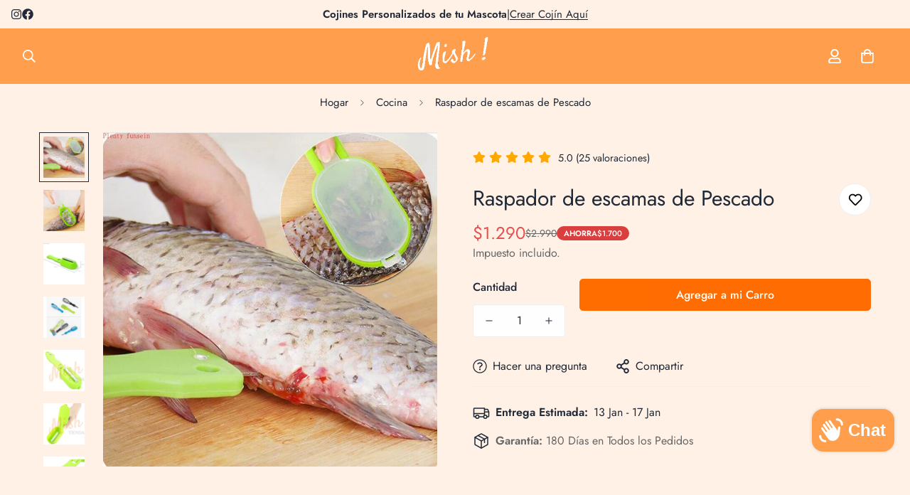

--- FILE ---
content_type: text/html; charset=UTF-8
request_url: https://monimo.app/ali/rate.php?s=tiendamish.myshopify.com&os20=1&idp=4183131848755&data_pattern=[rating]%20([count]%20{reviews})
body_size: 44
content:
		<style>
	.booster_item_rate{		
		text-align: Left;
}	 
				
#monimo_rate_6 .ratte{		
		color: #ffa800;
}
.shop-booster-col-rat .ratte{		
		color: #ffa800;
}
#monimo_rate_6 .gray{		
		color: #ccc !important;
}
.shop-booster-col-rat .gray{		
		color: #ccc !important;
}
		</style> 
		 <link rel="stylesheet" href="https://monimo.app/ali/webf/css/all2.css" type="text/css">
		 	<style>
		
		
</style>

	 
		
								   
								   
								  
								 
								   
								   <div class="booster_item_rate" style="margin-bottom:10px;margin-top:10px;cursor: pointer;" onclick="booster_smoothScroll('shop-booster','1')">
								   	<i class=" fa fa-star ratte " style="
    margin: 0;
"></i>
		<i class=" fa fa-star ratte " style="
    margin: 0;
"></i>
		<i class=" fa fa-star ratte " style="
    margin: 0;
"></i>
		<i class=" fa fa-star ratte " style="
    margin: 0;
"></i>
		<i class=" fa fa-star ratte " style="
    margin: 0;
"></i>
									   
								    								   <style>
								   .booster-sum-num{
								   font-size: 0.9em;
								   }
								   </style>
								   <span class="booster-sum-num" style="margin-left:5px">
								   
								   5.0 (25 valoraciones)								   </span>
								   
	 
	</div>
	
	  	
	<div itemprop="aggregateRating" itemtype="http://schema.org/AggregateRating" itemscope>
	  
        <meta itemprop="reviewCount" content="25" />
        <meta itemprop="ratingValue" content="5.0" />
			
		
      </div> 								 
				

<style>

	#shop-booster-pid-d-4183131848755:not([data-pattern]) {
    display:none;
}					

</style>



						


--- FILE ---
content_type: text/html; charset=UTF-8
request_url: https://monimo.app/ali/rate.php?s=tiendamish.myshopify.com&os20=1&idp=4183131848755&data_pattern=[rating]%20([count]%20{reviews})
body_size: 43
content:
		<style>
	.booster_item_rate{		
		text-align: Left;
}	 
				
#monimo_rate_6 .ratte{		
		color: #ffa800;
}
.shop-booster-col-rat .ratte{		
		color: #ffa800;
}
#monimo_rate_6 .gray{		
		color: #ccc !important;
}
.shop-booster-col-rat .gray{		
		color: #ccc !important;
}
		</style> 
		 <link rel="stylesheet" href="https://monimo.app/ali/webf/css/all2.css" type="text/css">
		 	<style>
		
		
</style>

	 
		
								   
								   
								  
								 
								   
								   <div class="booster_item_rate" style="margin-bottom:10px;margin-top:10px;cursor: pointer;" onclick="booster_smoothScroll('shop-booster','1')">
								   	<i class=" fa fa-star ratte " style="
    margin: 0;
"></i>
		<i class=" fa fa-star ratte " style="
    margin: 0;
"></i>
		<i class=" fa fa-star ratte " style="
    margin: 0;
"></i>
		<i class=" fa fa-star ratte " style="
    margin: 0;
"></i>
		<i class=" fa fa-star ratte " style="
    margin: 0;
"></i>
									   
								    								   <style>
								   .booster-sum-num{
								   font-size: 0.9em;
								   }
								   </style>
								   <span class="booster-sum-num" style="margin-left:5px">
								   
								   5.0 (25 valoraciones)								   </span>
								   
	 
	</div>
	
	  	
	<div itemprop="aggregateRating" itemtype="http://schema.org/AggregateRating" itemscope>
	  
        <meta itemprop="reviewCount" content="25" />
        <meta itemprop="ratingValue" content="5.0" />
			
		
      </div> 								 
				

<style>

	#shop-booster-pid-d-4183131848755:not([data-pattern]) {
    display:none;
}					

</style>



						


--- FILE ---
content_type: text/css
request_url: https://monimo.app/ali/webf/css/all2.css
body_size: 34420
content:
.shop-booster-content .fa,.shop-booster-content .fab,.shop-booster-content .fal,.shop-booster-content .far,.shop-booster-content .fas{-moz-osx-font-smoothing:grayscale;-webkit-font-smoothing:antialiased;display:inline-block;font-style:normal;font-variant:normal;text-rendering:auto;line-height:1}.shop-booster-content .fa-lg{font-size:1.33333em;line-height:.75em;vertical-align:-.0667em}.shop-booster-content .fa-xs{font-size:.75em}.shop-booster-content .fa-sm{font-size:.875em}.shop-booster-content .fa-1x{font-size:1em}.shop-booster-content .fa-2x{font-size:2em}.shop-booster-content .fa-3x{font-size:3em}.shop-booster-content .fa-4x{font-size:4em}.shop-booster-content .fa-5x{font-size:5em}.shop-booster-content .fa-6x{font-size:6em}.shop-booster-content .fa-7x{font-size:7em}.shop-booster-content .fa-8x{font-size:8em}.shop-booster-content .fa-9x{font-size:9em}.shop-booster-content .fa-10x{font-size:10em}.shop-booster-content .fa-fw{text-align:center;width:1.25em}.shop-booster-content .fa-ul{list-style-type:none;margin-left:2.5em;padding-left:0}.shop-booster-content .fa-ul>li{position:relative}.shop-booster-content .fa-li{left:-2em;position:absolute;text-align:center;width:2em;line-height:inherit}.shop-booster-content .fa-border{border:.08em solid #eee;border-radius:.1em;padding:.2em .25em .15em}.shop-booster-content .fa-pull-left{float:left}.shop-booster-content .fa-pull-right{float:right}.shop-booster-content .fa.shop-booster-content .fa-pull-left,.shop-booster-content .fab.shop-booster-content .fa-pull-left,.shop-booster-content .fal.shop-booster-content .fa-pull-left,.shop-booster-content .far.shop-booster-content .fa-pull-left,.shop-booster-content .fas.shop-booster-content .fa-pull-left{margin-right:.3em}.shop-booster-content .fa.shop-booster-content .fa-pull-right,.shop-booster-content .fab.shop-booster-content .fa-pull-right,.shop-booster-content .fal.shop-booster-content .fa-pull-right,.shop-booster-content .far.shop-booster-content .fa-pull-right,.shop-booster-content .fas.shop-booster-content .fa-pull-right{margin-left:.3em}.shop-booster-content .fa-spin{animation:fa-spin 2s infinite linear}.shop-booster-content .fa-pulse{animation:fa-spin 1s infinite steps(8)}@keyframes fa-spin{0%{transform:rotate(0deg)}to{transform:rotate(1turn)}}.shop-booster-content .fa-rotate-90{-ms-filter:"progid:DXImageTransform.Microsoft.BasicImage(rotation=1)";transform:rotate(90deg)}.shop-booster-content .fa-rotate-180{-ms-filter:"progid:DXImageTransform.Microsoft.BasicImage(rotation=2)";transform:rotate(180deg)}.shop-booster-content .fa-rotate-270{-ms-filter:"progid:DXImageTransform.Microsoft.BasicImage(rotation=3)";transform:rotate(270deg)}.shop-booster-content .fa-flip-horizontal{-ms-filter:"progid:DXImageTransform.Microsoft.BasicImage(rotation=0, mirror=1)";transform:scaleX(-1)}.shop-booster-content .fa-flip-vertical{transform:scaleY(-1)}.shop-booster-content .fa-flip-both,.shop-booster-content .fa-flip-horizontal.shop-booster-content .fa-flip-vertical,.shop-booster-content .fa-flip-vertical{-ms-filter:"progid:DXImageTransform.Microsoft.BasicImage(rotation=2, mirror=1)"}.shop-booster-content .fa-flip-both,.shop-booster-content .fa-flip-horizontal.shop-booster-content .fa-flip-vertical{transform:scale(-1)}:root .shop-booster-content .fa-flip-both,:root .shop-booster-content .fa-flip-horizontal,:root .shop-booster-content .fa-flip-vertical,:root .shop-booster-content .fa-rotate-90,:root .shop-booster-content .fa-rotate-180,:root .shop-booster-content .fa-rotate-270{filter:none}.shop-booster-content .fa-stack{display:inline-block;height:2em;line-height:2em;position:relative;vertical-align:middle;width:2.5em}.shop-booster-content .fa-stack-1x,.shop-booster-content .fa-stack-2x{left:0;position:absolute;text-align:center;width:100%}.shop-booster-content .fa-stack-1x{line-height:inherit}.shop-booster-content .fa-stack-2x{font-size:2em}.shop-booster-content .fa-inverse{color:#fff}.shop-booster-content .fa-500px:before{content:"\f26e"}.shop-booster-content .fa-accessible-icon:before{content:"\f368"}.shop-booster-content .fa-accusoft:before{content:"\f369"}.shop-booster-content .fa-acquisitions-incorporated:before{content:"\f6af"}.shop-booster-content .fa-ad:before{content:"\f641"}.shop-booster-content .fa-address-book:before{content:"\f2b9"}.shop-booster-content .fa-address-card:before{content:"\f2bb"}.shop-booster-content .fa-adjust:before{content:"\f042"}.shop-booster-content .fa-adn:before{content:"\f170"}.shop-booster-content .fa-adobe:before{content:"\f778"}.shop-booster-content .fa-adversal:before{content:"\f36a"}.shop-booster-content .fa-affiliatetheme:before{content:"\f36b"}.shop-booster-content .fa-air-freshener:before{content:"\f5d0"}.shop-booster-content .fa-airbnb:before{content:"\f834"}.shop-booster-content .fa-algolia:before{content:"\f36c"}.shop-booster-content .fa-align-center:before{content:"\f037"}.shop-booster-content .fa-align-justify:before{content:"\f039"}.shop-booster-content .fa-align-left:before{content:"\f036"}.shop-booster-content .fa-align-right:before{content:"\f038"}.shop-booster-content .fa-alipay:before{content:"\f642"}.shop-booster-content .fa-allergies:before{content:"\f461"}.shop-booster-content .fa-amazon:before{content:"\f270"}.shop-booster-content .fa-amazon-pay:before{content:"\f42c"}.shop-booster-content .fa-ambulance:before{content:"\f0f9"}.shop-booster-content .fa-american-sign-language-interpreting:before{content:"\f2a3"}.shop-booster-content .fa-amilia:before{content:"\f36d"}.shop-booster-content .fa-anchor:before{content:"\f13d"}.shop-booster-content .fa-android:before{content:"\f17b"}.shop-booster-content .fa-angellist:before{content:"\f209"}.shop-booster-content .fa-angle-double-down:before{content:"\f103"}.shop-booster-content .fa-angle-double-left:before{content:"\f100"}.shop-booster-content .fa-angle-double-right:before{content:"\f101"}.shop-booster-content .fa-angle-double-up:before{content:"\f102"}.shop-booster-content .fa-angle-down:before{content:"\f107"}.shop-booster-content .fa-angle-left:before{content:"\f104"}.shop-booster-content .fa-angle-right:before{content:"\f105"}.shop-booster-content .fa-angle-up:before{content:"\f106"}.shop-booster-content .fa-angry:before{content:"\f556"}.shop-booster-content .fa-angrycreative:before{content:"\f36e"}.shop-booster-content .fa-angular:before{content:"\f420"}.shop-booster-content .fa-ankh:before{content:"\f644"}.shop-booster-content .fa-app-store:before{content:"\f36f"}.shop-booster-content .fa-app-store-ios:before{content:"\f370"}.shop-booster-content .fa-apper:before{content:"\f371"}.shop-booster-content .fa-apple:before{content:"\f179"}.shop-booster-content .fa-apple-alt:before{content:"\f5d1"}.shop-booster-content .fa-apple-pay:before{content:"\f415"}.shop-booster-content .fa-archive:before{content:"\f187"}.shop-booster-content .fa-archway:before{content:"\f557"}.shop-booster-content .fa-arrow-alt-circle-down:before{content:"\f358"}.shop-booster-content .fa-arrow-alt-circle-left:before{content:"\f359"}.shop-booster-content .fa-arrow-alt-circle-right:before{content:"\f35a"}.shop-booster-content .fa-arrow-alt-circle-up:before{content:"\f35b"}.shop-booster-content .fa-arrow-circle-down:before{content:"\f0ab"}.shop-booster-content .fa-arrow-circle-left:before{content:"\f0a8"}.shop-booster-content .fa-arrow-circle-right:before{content:"\f0a9"}.shop-booster-content .fa-arrow-circle-up:before{content:"\f0aa"}.shop-booster-content .fa-arrow-down:before{content:"\f063"}.shop-booster-content .fa-arrow-left:before{content:"\f060"}.shop-booster-content .fa-arrow-right:before{content:"\f061"}.shop-booster-content .fa-arrow-up:before{content:"\f062"}.shop-booster-content .fa-arrows-alt:before{content:"\f0b2"}.shop-booster-content .fa-arrows-alt-h:before{content:"\f337"}.shop-booster-content .fa-arrows-alt-v:before{content:"\f338"}.shop-booster-content .fa-artstation:before{content:"\f77a"}.shop-booster-content .fa-assistive-listening-systems:before{content:"\f2a2"}.shop-booster-content .fa-asterisk:before{content:"\f069"}.shop-booster-content .fa-asymmetrik:before{content:"\f372"}.shop-booster-content .fa-at:before{content:"\f1fa"}.shop-booster-content .fa-atlas:before{content:"\f558"}.shop-booster-content .fa-atlassian:before{content:"\f77b"}.shop-booster-content .fa-atom:before{content:"\f5d2"}.shop-booster-content .fa-audible:before{content:"\f373"}.shop-booster-content .fa-audio-description:before{content:"\f29e"}.shop-booster-content .fa-autoprefixer:before{content:"\f41c"}.shop-booster-content .fa-avianex:before{content:"\f374"}.shop-booster-content .fa-aviato:before{content:"\f421"}.shop-booster-content .fa-award:before{content:"\f559"}.shop-booster-content .fa-aws:before{content:"\f375"}.shop-booster-content .fa-baby:before{content:"\f77c"}.shop-booster-content .fa-baby-carriage:before{content:"\f77d"}.shop-booster-content .fa-backspace:before{content:"\f55a"}.shop-booster-content .fa-backward:before{content:"\f04a"}.shop-booster-content .fa-bacon:before{content:"\f7e5"}.shop-booster-content .fa-balance-scale:before{content:"\f24e"}.shop-booster-content .fa-ban:before{content:"\f05e"}.shop-booster-content .fa-band-aid:before{content:"\f462"}.shop-booster-content .fa-bandcamp:before{content:"\f2d5"}.shop-booster-content .fa-barcode:before{content:"\f02a"}.shop-booster-content .fa-bars:before{content:"\f0c9"}.shop-booster-content .fa-baseball-ball:before{content:"\f433"}.shop-booster-content .fa-basketball-ball:before{content:"\f434"}.shop-booster-content .fa-bath:before{content:"\f2cd"}.shop-booster-content .fa-battery-empty:before{content:"\f244"}.shop-booster-content .fa-battery-full:before{content:"\f240"}.shop-booster-content .fa-battery-half:before{content:"\f242"}.shop-booster-content .fa-battery-quarter:before{content:"\f243"}.shop-booster-content .fa-battery-three-quarters:before{content:"\f241"}.shop-booster-content .fa-battle-net:before{content:"\f835"}.shop-booster-content .fa-bed:before{content:"\f236"}.shop-booster-content .fa-beer:before{content:"\f0fc"}.shop-booster-content .fa-behance:before{content:"\f1b4"}.shop-booster-content .fa-behance-square:before{content:"\f1b5"}.shop-booster-content .fa-bell:before{content:"\f0f3"}.shop-booster-content .fa-bell-slash:before{content:"\f1f6"}.shop-booster-content .fa-bezier-curve:before{content:"\f55b"}.shop-booster-content .fa-bible:before{content:"\f647"}.shop-booster-content .fa-bicycle:before{content:"\f206"}.shop-booster-content .fa-bimobject:before{content:"\f378"}.shop-booster-content .fa-binoculars:before{content:"\f1e5"}.shop-booster-content .fa-biohazard:before{content:"\f780"}.shop-booster-content .fa-birthday-cake:before{content:"\f1fd"}.shop-booster-content .fa-bitbucket:before{content:"\f171"}.shop-booster-content .fa-bitcoin:before{content:"\f379"}.shop-booster-content .fa-bity:before{content:"\f37a"}.shop-booster-content .fa-black-tie:before{content:"\f27e"}.shop-booster-content .fa-blackberry:before{content:"\f37b"}.shop-booster-content .fa-blender:before{content:"\f517"}.shop-booster-content .fa-blender-phone:before{content:"\f6b6"}.shop-booster-content .fa-blind:before{content:"\f29d"}.shop-booster-content .fa-blog:before{content:"\f781"}.shop-booster-content .fa-blogger:before{content:"\f37c"}.shop-booster-content .fa-blogger-b:before{content:"\f37d"}.shop-booster-content .fa-bluetooth:before{content:"\f293"}.shop-booster-content .fa-bluetooth-b:before{content:"\f294"}.shop-booster-content .fa-bold:before{content:"\f032"}.shop-booster-content .fa-bolt:before{content:"\f0e7"}.shop-booster-content .fa-bomb:before{content:"\f1e2"}.shop-booster-content .fa-bone:before{content:"\f5d7"}.shop-booster-content .fa-bong:before{content:"\f55c"}.shop-booster-content .fa-book:before{content:"\f02d"}.shop-booster-content .fa-book-dead:before{content:"\f6b7"}.shop-booster-content .fa-book-medical:before{content:"\f7e6"}.shop-booster-content .fa-book-open:before{content:"\f518"}.shop-booster-content .fa-book-reader:before{content:"\f5da"}.shop-booster-content .fa-bookmark:before{content:"\f02e"}.shop-booster-content .fa-bootstrap:before{content:"\f836"}.shop-booster-content .fa-bowling-ball:before{content:"\f436"}.shop-booster-content .fa-box:before{content:"\f466"}.shop-booster-content .fa-box-open:before{content:"\f49e"}.shop-booster-content .fa-boxes:before{content:"\f468"}.shop-booster-content .fa-braille:before{content:"\f2a1"}.shop-booster-content .fa-brain:before{content:"\f5dc"}.shop-booster-content .fa-bread-slice:before{content:"\f7ec"}.shop-booster-content .fa-briefcase:before{content:"\f0b1"}.shop-booster-content .fa-briefcase-medical:before{content:"\f469"}.shop-booster-content .fa-broadcast-tower:before{content:"\f519"}.shop-booster-content .fa-broom:before{content:"\f51a"}.shop-booster-content .fa-brush:before{content:"\f55d"}.shop-booster-content .fa-btc:before{content:"\f15a"}.shop-booster-content .fa-buffer:before{content:"\f837"}.shop-booster-content .fa-bug:before{content:"\f188"}.shop-booster-content .fa-building:before{content:"\f1ad"}.shop-booster-content .fa-bullhorn:before{content:"\f0a1"}.shop-booster-content .fa-bullseye:before{content:"\f140"}.shop-booster-content .fa-burn:before{content:"\f46a"}.shop-booster-content .fa-buromobelexperte:before{content:"\f37f"}.shop-booster-content .fa-bus:before{content:"\f207"}.shop-booster-content .fa-bus-alt:before{content:"\f55e"}.shop-booster-content .fa-business-time:before{content:"\f64a"}.shop-booster-content .fa-buysellads:before{content:"\f20d"}.shop-booster-content .fa-calculator:before{content:"\f1ec"}.shop-booster-content .fa-calendar:before{content:"\f133"}.shop-booster-content .fa-calendar-alt:before{content:"\f073"}.shop-booster-content .fa-calendar-check:before{content:"\f274"}.shop-booster-content .fa-calendar-day:before{content:"\f783"}.shop-booster-content .fa-calendar-minus:before{content:"\f272"}.shop-booster-content .fa-calendar-plus:before{content:"\f271"}.shop-booster-content .fa-calendar-times:before{content:"\f273"}.shop-booster-content .fa-calendar-week:before{content:"\f784"}.shop-booster-content .fa-camera:before{content:"\f030"}.shop-booster-content .fa-camera-retro:before{content:"\f083"}.shop-booster-content .fa-campground:before{content:"\f6bb"}.shop-booster-content .fa-canadian-maple-leaf:before{content:"\f785"}.shop-booster-content .fa-candy-cane:before{content:"\f786"}.shop-booster-content .fa-cannabis:before{content:"\f55f"}.shop-booster-content .fa-capsules:before{content:"\f46b"}.shop-booster-content .fa-car:before{content:"\f1b9"}.shop-booster-content .fa-car-alt:before{content:"\f5de"}.shop-booster-content .fa-car-battery:before{content:"\f5df"}.shop-booster-content .fa-car-crash:before{content:"\f5e1"}.shop-booster-content .fa-car-side:before{content:"\f5e4"}.shop-booster-content .fa-caret-down:before{content:"\f0d7"}.shop-booster-content .fa-caret-left:before{content:"\f0d9"}.shop-booster-content .fa-caret-right:before{content:"\f0da"}.shop-booster-content .fa-caret-square-down:before{content:"\f150"}.shop-booster-content .fa-caret-square-left:before{content:"\f191"}.shop-booster-content .fa-caret-square-right:before{content:"\f152"}.shop-booster-content .fa-caret-square-up:before{content:"\f151"}.shop-booster-content .fa-caret-up:before{content:"\f0d8"}.shop-booster-content .fa-carrot:before{content:"\f787"}.shop-booster-content .fa-cart-arrow-down:before{content:"\f218"}.shop-booster-content .fa-cart-plus:before{content:"\f217"}.shop-booster-content .fa-cash-register:before{content:"\f788"}.shop-booster-content .fa-cat:before{content:"\f6be"}.shop-booster-content .fa-cc-amazon-pay:before{content:"\f42d"}.shop-booster-content .fa-cc-amex:before{content:"\f1f3"}.shop-booster-content .fa-cc-apple-pay:before{content:"\f416"}.shop-booster-content .fa-cc-diners-club:before{content:"\f24c"}.shop-booster-content .fa-cc-discover:before{content:"\f1f2"}.shop-booster-content .fa-cc-jcb:before{content:"\f24b"}.shop-booster-content .fa-cc-mastercard:before{content:"\f1f1"}.shop-booster-content .fa-cc-paypal:before{content:"\f1f4"}.shop-booster-content .fa-cc-stripe:before{content:"\f1f5"}.shop-booster-content .fa-cc-visa:before{content:"\f1f0"}.shop-booster-content .fa-centercode:before{content:"\f380"}.shop-booster-content .fa-centos:before{content:"\f789"}.shop-booster-content .fa-certificate:before{content:"\f0a3"}.shop-booster-content .fa-chair:before{content:"\f6c0"}.shop-booster-content .fa-chalkboard:before{content:"\f51b"}.shop-booster-content .fa-chalkboard-teacher:before{content:"\f51c"}.shop-booster-content .fa-charging-station:before{content:"\f5e7"}.shop-booster-content .fa-chart-area:before{content:"\f1fe"}.shop-booster-content .fa-chart-bar:before{content:"\f080"}.shop-booster-content .fa-chart-line:before{content:"\f201"}.shop-booster-content .fa-chart-pie:before{content:"\f200"}.shop-booster-content .fa-check:before{content:"\f00c"}.shop-booster-content .fa-check-circle:before{content:"\f058"}.shop-booster-content .fa-check-double:before{content:"\f560"}.shop-booster-content .fa-check-square:before{content:"\f14a"}.shop-booster-content .fa-cheese:before{content:"\f7ef"}.shop-booster-content .fa-chess:before{content:"\f439"}.shop-booster-content .fa-chess-bishop:before{content:"\f43a"}.shop-booster-content .fa-chess-board:before{content:"\f43c"}.shop-booster-content .fa-chess-king:before{content:"\f43f"}.shop-booster-content .fa-chess-knight:before{content:"\f441"}.shop-booster-content .fa-chess-pawn:before{content:"\f443"}.shop-booster-content .fa-chess-queen:before{content:"\f445"}.shop-booster-content .fa-chess-rook:before{content:"\f447"}.shop-booster-content .fa-chevron-circle-down:before{content:"\f13a"}.shop-booster-content .fa-chevron-circle-left:before{content:"\f137"}.shop-booster-content .fa-chevron-circle-right:before{content:"\f138"}.shop-booster-content .fa-chevron-circle-up:before{content:"\f139"}.shop-booster-content .fa-chevron-down:before{content:"\f078"}.shop-booster-content .fa-chevron-left:before{content:"\f053"}.shop-booster-content .fa-chevron-right:before{content:"\f054"}.shop-booster-content .fa-chevron-up:before{content:"\f077"}.shop-booster-content .fa-child:before{content:"\f1ae"}.shop-booster-content .fa-chrome:before{content:"\f268"}.shop-booster-content .fa-chromecast:before{content:"\f838"}.shop-booster-content .fa-church:before{content:"\f51d"}.shop-booster-content .fa-circle:before{content:"\f111"}.shop-booster-content .fa-circle-notch:before{content:"\f1ce"}.shop-booster-content .fa-city:before{content:"\f64f"}.shop-booster-content .fa-clinic-medical:before{content:"\f7f2"}.shop-booster-content .fa-clipboard:before{content:"\f328"}.shop-booster-content .fa-clipboard-check:before{content:"\f46c"}.shop-booster-content .fa-clipboard-list:before{content:"\f46d"}.shop-booster-content .fa-clock:before{content:"\f017"}.shop-booster-content .fa-clone:before{content:"\f24d"}.shop-booster-content .fa-closed-captioning:before{content:"\f20a"}.shop-booster-content .fa-cloud:before{content:"\f0c2"}.shop-booster-content .fa-cloud-download-alt:before{content:"\f381"}.shop-booster-content .fa-cloud-meatball:before{content:"\f73b"}.shop-booster-content .fa-cloud-moon:before{content:"\f6c3"}.shop-booster-content .fa-cloud-moon-rain:before{content:"\f73c"}.shop-booster-content .fa-cloud-rain:before{content:"\f73d"}.shop-booster-content .fa-cloud-showers-heavy:before{content:"\f740"}.shop-booster-content .fa-cloud-sun:before{content:"\f6c4"}.shop-booster-content .fa-cloud-sun-rain:before{content:"\f743"}.shop-booster-content .fa-cloud-upload-alt:before{content:"\f382"}.shop-booster-content .fa-cloudscale:before{content:"\f383"}.shop-booster-content .fa-cloudsmith:before{content:"\f384"}.shop-booster-content .fa-cloudversify:before{content:"\f385"}.shop-booster-content .fa-cocktail:before{content:"\f561"}.shop-booster-content .fa-code:before{content:"\f121"}.shop-booster-content .fa-code-branch:before{content:"\f126"}.shop-booster-content .fa-codepen:before{content:"\f1cb"}.shop-booster-content .fa-codiepie:before{content:"\f284"}.shop-booster-content .fa-coffee:before{content:"\f0f4"}.shop-booster-content .fa-cog:before{content:"\f013"}.shop-booster-content .fa-cogs:before{content:"\f085"}.shop-booster-content .fa-coins:before{content:"\f51e"}.shop-booster-content .fa-columns:before{content:"\f0db"}.shop-booster-content .fa-comment:before{content:"\f075"}.shop-booster-content .fa-comment-alt:before{content:"\f27a"}.shop-booster-content .fa-comment-dollar:before{content:"\f651"}.shop-booster-content .fa-comment-dots:before{content:"\f4ad"}.shop-booster-content .fa-comment-medical:before{content:"\f7f5"}.shop-booster-content .fa-comment-slash:before{content:"\f4b3"}.shop-booster-content .fa-comments:before{content:"\f086"}.shop-booster-content .fa-comments-dollar:before{content:"\f653"}.shop-booster-content .fa-compact-disc:before{content:"\f51f"}.shop-booster-content .fa-compass:before{content:"\f14e"}.shop-booster-content .fa-compress:before{content:"\f066"}.shop-booster-content .fa-compress-arrows-alt:before{content:"\f78c"}.shop-booster-content .fa-concierge-bell:before{content:"\f562"}.shop-booster-content .fa-confluence:before{content:"\f78d"}.shop-booster-content .fa-connectdevelop:before{content:"\f20e"}.shop-booster-content .fa-contao:before{content:"\f26d"}.shop-booster-content .fa-cookie:before{content:"\f563"}.shop-booster-content .fa-cookie-bite:before{content:"\f564"}.shop-booster-content .fa-copy:before{content:"\f0c5"}.shop-booster-content .fa-copyright:before{content:"\f1f9"}.shop-booster-content .fa-couch:before{content:"\f4b8"}.shop-booster-content .fa-cpanel:before{content:"\f388"}.shop-booster-content .fa-creative-commons:before{content:"\f25e"}.shop-booster-content .fa-creative-commons-by:before{content:"\f4e7"}.shop-booster-content .fa-creative-commons-nc:before{content:"\f4e8"}.shop-booster-content .fa-creative-commons-nc-eu:before{content:"\f4e9"}.shop-booster-content .fa-creative-commons-nc-jp:before{content:"\f4ea"}.shop-booster-content .fa-creative-commons-nd:before{content:"\f4eb"}.shop-booster-content .fa-creative-commons-pd:before{content:"\f4ec"}.shop-booster-content .fa-creative-commons-pd-alt:before{content:"\f4ed"}.shop-booster-content .fa-creative-commons-remix:before{content:"\f4ee"}.shop-booster-content .fa-creative-commons-sa:before{content:"\f4ef"}.shop-booster-content .fa-creative-commons-sampling:before{content:"\f4f0"}.shop-booster-content .fa-creative-commons-sampling-plus:before{content:"\f4f1"}.shop-booster-content .fa-creative-commons-share:before{content:"\f4f2"}.shop-booster-content .fa-creative-commons-zero:before{content:"\f4f3"}.shop-booster-content .fa-credit-card:before{content:"\f09d"}.shop-booster-content .fa-critical-role:before{content:"\f6c9"}.shop-booster-content .fa-crop:before{content:"\f125"}.shop-booster-content .fa-crop-alt:before{content:"\f565"}.shop-booster-content .fa-cross:before{content:"\f654"}.shop-booster-content .fa-crosshairs:before{content:"\f05b"}.shop-booster-content .fa-crow:before{content:"\f520"}.shop-booster-content .fa-crown:before{content:"\f521"}.shop-booster-content .fa-crutch:before{content:"\f7f7"}.shop-booster-content .fa-css3:before{content:"\f13c"}.shop-booster-content .fa-css3-alt:before{content:"\f38b"}.shop-booster-content .fa-cube:before{content:"\f1b2"}.shop-booster-content .fa-cubes:before{content:"\f1b3"}.shop-booster-content .fa-cut:before{content:"\f0c4"}.shop-booster-content .fa-cuttlefish:before{content:"\f38c"}.shop-booster-content .fa-d-and-d:before{content:"\f38d"}.shop-booster-content .fa-d-and-d-beyond:before{content:"\f6ca"}.shop-booster-content .fa-dashcube:before{content:"\f210"}.shop-booster-content .fa-database:before{content:"\f1c0"}.shop-booster-content .fa-deaf:before{content:"\f2a4"}.shop-booster-content .fa-delicious:before{content:"\f1a5"}.shop-booster-content .fa-democrat:before{content:"\f747"}.shop-booster-content .fa-deploydog:before{content:"\f38e"}.shop-booster-content .fa-deskpro:before{content:"\f38f"}.shop-booster-content .fa-desktop:before{content:"\f108"}.shop-booster-content .fa-dev:before{content:"\f6cc"}.shop-booster-content .fa-deviantart:before{content:"\f1bd"}.shop-booster-content .fa-dharmachakra:before{content:"\f655"}.shop-booster-content .fa-dhl:before{content:"\f790"}.shop-booster-content .fa-diagnoses:before{content:"\f470"}.shop-booster-content .fa-diaspora:before{content:"\f791"}.shop-booster-content .fa-dice:before{content:"\f522"}.shop-booster-content .fa-dice-d20:before{content:"\f6cf"}.shop-booster-content .fa-dice-d6:before{content:"\f6d1"}.shop-booster-content .fa-dice-five:before{content:"\f523"}.shop-booster-content .fa-dice-four:before{content:"\f524"}.shop-booster-content .fa-dice-one:before{content:"\f525"}.shop-booster-content .fa-dice-six:before{content:"\f526"}.shop-booster-content .fa-dice-three:before{content:"\f527"}.shop-booster-content .fa-dice-two:before{content:"\f528"}.shop-booster-content .fa-digg:before{content:"\f1a6"}.shop-booster-content .fa-digital-ocean:before{content:"\f391"}.shop-booster-content .fa-digital-tachograph:before{content:"\f566"}.shop-booster-content .fa-directions:before{content:"\f5eb"}.shop-booster-content .fa-discord:before{content:"\f392"}.shop-booster-content .fa-discourse:before{content:"\f393"}.shop-booster-content .fa-divide:before{content:"\f529"}.shop-booster-content .fa-dizzy:before{content:"\f567"}.shop-booster-content .fa-dna:before{content:"\f471"}.shop-booster-content .fa-dochub:before{content:"\f394"}.shop-booster-content .fa-docker:before{content:"\f395"}.shop-booster-content .fa-dog:before{content:"\f6d3"}.shop-booster-content .fa-dollar-sign:before{content:"\f155"}.shop-booster-content .fa-dolly:before{content:"\f472"}.shop-booster-content .fa-dolly-flatbed:before{content:"\f474"}.shop-booster-content .fa-donate:before{content:"\f4b9"}.shop-booster-content .fa-door-closed:before{content:"\f52a"}.shop-booster-content .fa-door-open:before{content:"\f52b"}.shop-booster-content .fa-dot-circle:before{content:"\f192"}.shop-booster-content .fa-dove:before{content:"\f4ba"}.shop-booster-content .fa-download:before{content:"\f019"}.shop-booster-content .fa-draft2digital:before{content:"\f396"}.shop-booster-content .fa-drafting-compass:before{content:"\f568"}.shop-booster-content .fa-dragon:before{content:"\f6d5"}.shop-booster-content .fa-draw-polygon:before{content:"\f5ee"}.shop-booster-content .fa-dribbble:before{content:"\f17d"}.shop-booster-content .fa-dribbble-square:before{content:"\f397"}.shop-booster-content .fa-dropbox:before{content:"\f16b"}.shop-booster-content .fa-drum:before{content:"\f569"}.shop-booster-content .fa-drum-steelpan:before{content:"\f56a"}.shop-booster-content .fa-drumstick-bite:before{content:"\f6d7"}.shop-booster-content .fa-drupal:before{content:"\f1a9"}.shop-booster-content .fa-dumbbell:before{content:"\f44b"}.shop-booster-content .fa-dumpster:before{content:"\f793"}.shop-booster-content .fa-dumpster-fire:before{content:"\f794"}.shop-booster-content .fa-dungeon:before{content:"\f6d9"}.shop-booster-content .fa-dyalog:before{content:"\f399"}.shop-booster-content .fa-earlybirds:before{content:"\f39a"}.shop-booster-content .fa-ebay:before{content:"\f4f4"}.shop-booster-content .fa-edge:before{content:"\f282"}.shop-booster-content .fa-edit:before{content:"\f044"}.shop-booster-content .fa-egg:before{content:"\f7fb"}.shop-booster-content .fa-eject:before{content:"\f052"}.shop-booster-content .fa-elementor:before{content:"\f430"}.shop-booster-content .fa-ellipsis-h:before{content:"\f141"}.shop-booster-content .fa-ellipsis-v:before{content:"\f142"}.shop-booster-content .fa-ello:before{content:"\f5f1"}.shop-booster-content .fa-ember:before{content:"\f423"}.shop-booster-content .fa-empire:before{content:"\f1d1"}.shop-booster-content .fa-envelope:before{content:"\f0e0"}.shop-booster-content .fa-envelope-open:before{content:"\f2b6"}.shop-booster-content .fa-envelope-open-text:before{content:"\f658"}.shop-booster-content .fa-envelope-square:before{content:"\f199"}.shop-booster-content .fa-envira:before{content:"\f299"}.shop-booster-content .fa-equals:before{content:"\f52c"}.shop-booster-content .fa-eraser:before{content:"\f12d"}.shop-booster-content .fa-erlang:before{content:"\f39d"}.shop-booster-content .fa-ethereum:before{content:"\f42e"}.shop-booster-content .fa-ethernet:before{content:"\f796"}.shop-booster-content .fa-etsy:before{content:"\f2d7"}.shop-booster-content .fa-euro-sign:before{content:"\f153"}.shop-booster-content .fa-evernote:before{content:"\f839"}.shop-booster-content .fa-exchange-alt:before{content:"\f362"}.shop-booster-content .fa-exclamation:before{content:"\f12a"}.shop-booster-content .fa-exclamation-circle:before{content:"\f06a"}.shop-booster-content .fa-exclamation-triangle:before{content:"\f071"}.shop-booster-content .fa-expand:before{content:"\f065"}.shop-booster-content .fa-expand-arrows-alt:before{content:"\f31e"}.shop-booster-content .fa-expeditedssl:before{content:"\f23e"}.shop-booster-content .fa-external-link-alt:before{content:"\f35d"}.shop-booster-content .fa-external-link-square-alt:before{content:"\f360"}.shop-booster-content .fa-eye:before{content:"\f06e"}.shop-booster-content .fa-eye-dropper:before{content:"\f1fb"}.shop-booster-content .fa-eye-slash:before{content:"\f070"}.shop-booster-content .fa-facebook:before{content:"\f09a"}.shop-booster-content .fa-facebook-f:before{content:"\f39e"}.shop-booster-content .fa-facebook-messenger:before{content:"\f39f"}.shop-booster-content .fa-facebook-square:before{content:"\f082"}.shop-booster-content .fa-fantasy-flight-games:before{content:"\f6dc"}.shop-booster-content .fa-fast-backward:before{content:"\f049"}.shop-booster-content .fa-fast-forward:before{content:"\f050"}.shop-booster-content .fa-fax:before{content:"\f1ac"}.shop-booster-content .fa-feather:before{content:"\f52d"}.shop-booster-content .fa-feather-alt:before{content:"\f56b"}.shop-booster-content .fa-fedex:before{content:"\f797"}.shop-booster-content .fa-fedora:before{content:"\f798"}.shop-booster-content .fa-female:before{content:"\f182"}.shop-booster-content .fa-fighter-jet:before{content:"\f0fb"}.shop-booster-content .fa-figma:before{content:"\f799"}.shop-booster-content .fa-file:before{content:"\f15b"}.shop-booster-content .fa-file-alt:before{content:"\f15c"}.shop-booster-content .fa-file-archive:before{content:"\f1c6"}.shop-booster-content .fa-file-audio:before{content:"\f1c7"}.shop-booster-content .fa-file-code:before{content:"\f1c9"}.shop-booster-content .fa-file-contract:before{content:"\f56c"}.shop-booster-content .fa-file-csv:before{content:"\f6dd"}.shop-booster-content .fa-file-download:before{content:"\f56d"}.shop-booster-content .fa-file-excel:before{content:"\f1c3"}.shop-booster-content .fa-file-export:before{content:"\f56e"}.shop-booster-content .fa-file-image:before{content:"\f1c5"}.shop-booster-content .fa-file-import:before{content:"\f56f"}.shop-booster-content .fa-file-invoice:before{content:"\f570"}.shop-booster-content .fa-file-invoice-dollar:before{content:"\f571"}.shop-booster-content .fa-file-medical:before{content:"\f477"}.shop-booster-content .fa-file-medical-alt:before{content:"\f478"}.shop-booster-content .fa-file-pdf:before{content:"\f1c1"}.shop-booster-content .fa-file-powerpoint:before{content:"\f1c4"}.shop-booster-content .fa-file-prescription:before{content:"\f572"}.shop-booster-content .fa-file-signature:before{content:"\f573"}.shop-booster-content .fa-file-upload:before{content:"\f574"}.shop-booster-content .fa-file-video:before{content:"\f1c8"}.shop-booster-content .fa-file-word:before{content:"\f1c2"}.shop-booster-content .fa-fill:before{content:"\f575"}.shop-booster-content .fa-fill-drip:before{content:"\f576"}.shop-booster-content .fa-film:before{content:"\f008"}.shop-booster-content .fa-filter:before{content:"\f0b0"}.shop-booster-content .fa-fingerprint:before{content:"\f577"}.shop-booster-content .fa-fire:before{content:"\f06d"}.shop-booster-content .fa-fire-alt:before{content:"\f7e4"}.shop-booster-content .fa-fire-extinguisher:before{content:"\f134"}.shop-booster-content .fa-firefox:before{content:"\f269"}.shop-booster-content .fa-first-aid:before{content:"\f479"}.shop-booster-content .fa-first-order:before{content:"\f2b0"}.shop-booster-content .fa-first-order-alt:before{content:"\f50a"}.shop-booster-content .fa-firstdraft:before{content:"\f3a1"}.shop-booster-content .fa-fish:before{content:"\f578"}.shop-booster-content .fa-fist-raised:before{content:"\f6de"}.shop-booster-content .fa-flag:before{content:"\f024"}.shop-booster-content .fa-flag-checkered:before{content:"\f11e"}.shop-booster-content .fa-flag-usa:before{content:"\f74d"}.shop-booster-content .fa-flask:before{content:"\f0c3"}.shop-booster-content .fa-flickr:before{content:"\f16e"}.shop-booster-content .fa-flipboard:before{content:"\f44d"}.shop-booster-content .fa-flushed:before{content:"\f579"}.shop-booster-content .fa-fly:before{content:"\f417"}.shop-booster-content .fa-folder:before{content:"\f07b"}.shop-booster-content .fa-folder-minus:before{content:"\f65d"}.shop-booster-content .fa-folder-open:before{content:"\f07c"}.shop-booster-content .fa-folder-plus:before{content:"\f65e"}.shop-booster-content .fa-font:before{content:"\f031"}.shop-booster-content .fa-font-awesome:before{content:"\f2b4"}.shop-booster-content .fa-font-awesome-alt:before{content:"\f35c"}.shop-booster-content .fa-font-awesome-flag:before{content:"\f425"}.shop-booster-content .fa-font-awesome-logo-full:before{content:"\f4e6"}.shop-booster-content .fa-fonticons:before{content:"\f280"}.shop-booster-content .fa-fonticons-fi:before{content:"\f3a2"}.shop-booster-content .fa-football-ball:before{content:"\f44e"}.shop-booster-content .fa-fort-awesome:before{content:"\f286"}.shop-booster-content .fa-fort-awesome-alt:before{content:"\f3a3"}.shop-booster-content .fa-forumbee:before{content:"\f211"}.shop-booster-content .fa-forward:before{content:"\f04e"}.shop-booster-content .fa-foursquare:before{content:"\f180"}.shop-booster-content .fa-free-code-camp:before{content:"\f2c5"}.shop-booster-content .fa-freebsd:before{content:"\f3a4"}.shop-booster-content .fa-frog:before{content:"\f52e"}.shop-booster-content .fa-frown:before{content:"\f119"}.shop-booster-content .fa-frown-open:before{content:"\f57a"}.shop-booster-content .fa-fulcrum:before{content:"\f50b"}.shop-booster-content .fa-funnel-dollar:before{content:"\f662"}.shop-booster-content .fa-futbol:before{content:"\f1e3"}.shop-booster-content .fa-galactic-republic:before{content:"\f50c"}.shop-booster-content .fa-galactic-senate:before{content:"\f50d"}.shop-booster-content .fa-gamepad:before{content:"\f11b"}.shop-booster-content .fa-gas-pump:before{content:"\f52f"}.shop-booster-content .fa-gavel:before{content:"\f0e3"}.shop-booster-content .fa-gem:before{content:"\f3a5"}.shop-booster-content .fa-genderless:before{content:"\f22d"}.shop-booster-content .fa-get-pocket:before{content:"\f265"}.shop-booster-content .fa-gg:before{content:"\f260"}.shop-booster-content .fa-gg-circle:before{content:"\f261"}.shop-booster-content .fa-ghost:before{content:"\f6e2"}.shop-booster-content .fa-gift:before{content:"\f06b"}.shop-booster-content .fa-gifts:before{content:"\f79c"}.shop-booster-content .fa-git:before{content:"\f1d3"}.shop-booster-content .fa-git-alt:before{content:"\f841"}.shop-booster-content .fa-git-square:before{content:"\f1d2"}.shop-booster-content .fa-github:before{content:"\f09b"}.shop-booster-content .fa-github-alt:before{content:"\f113"}.shop-booster-content .fa-github-square:before{content:"\f092"}.shop-booster-content .fa-gitkraken:before{content:"\f3a6"}.shop-booster-content .fa-gitlab:before{content:"\f296"}.shop-booster-content .fa-gitter:before{content:"\f426"}.shop-booster-content .fa-glass-cheers:before{content:"\f79f"}.shop-booster-content .fa-glass-martini:before{content:"\f000"}.shop-booster-content .fa-glass-martini-alt:before{content:"\f57b"}.shop-booster-content .fa-glass-whiskey:before{content:"\f7a0"}.shop-booster-content .fa-glasses:before{content:"\f530"}.shop-booster-content .fa-glide:before{content:"\f2a5"}.shop-booster-content .fa-glide-g:before{content:"\f2a6"}.shop-booster-content .fa-globe:before{content:"\f0ac"}.shop-booster-content .fa-globe-africa:before{content:"\f57c"}.shop-booster-content .fa-globe-americas:before{content:"\f57d"}.shop-booster-content .fa-globe-asia:before{content:"\f57e"}.shop-booster-content .fa-globe-europe:before{content:"\f7a2"}.shop-booster-content .fa-gofore:before{content:"\f3a7"}.shop-booster-content .fa-golf-ball:before{content:"\f450"}.shop-booster-content .fa-goodreads:before{content:"\f3a8"}.shop-booster-content .fa-goodreads-g:before{content:"\f3a9"}.shop-booster-content .fa-google:before{content:"\f1a0"}.shop-booster-content .fa-google-drive:before{content:"\f3aa"}.shop-booster-content .fa-google-play:before{content:"\f3ab"}.shop-booster-content .fa-google-plus:before{content:"\f2b3"}.shop-booster-content .fa-google-plus-g:before{content:"\f0d5"}.shop-booster-content .fa-google-plus-square:before{content:"\f0d4"}.shop-booster-content .fa-google-wallet:before{content:"\f1ee"}.shop-booster-content .fa-gopuram:before{content:"\f664"}.shop-booster-content .fa-graduation-cap:before{content:"\f19d"}.shop-booster-content .fa-gratipay:before{content:"\f184"}.shop-booster-content .fa-grav:before{content:"\f2d6"}.shop-booster-content .fa-greater-than:before{content:"\f531"}.shop-booster-content .fa-greater-than-equal:before{content:"\f532"}.shop-booster-content .fa-grimace:before{content:"\f57f"}.shop-booster-content .fa-grin:before{content:"\f580"}.shop-booster-content .fa-grin-alt:before{content:"\f581"}.shop-booster-content .fa-grin-beam:before{content:"\f582"}.shop-booster-content .fa-grin-beam-sweat:before{content:"\f583"}.shop-booster-content .fa-grin-hearts:before{content:"\f584"}.shop-booster-content .fa-grin-squint:before{content:"\f585"}.shop-booster-content .fa-grin-squint-tears:before{content:"\f586"}.shop-booster-content .fa-grin-stars:before{content:"\f587"}.shop-booster-content .fa-grin-tears:before{content:"\f588"}.shop-booster-content .fa-grin-tongue:before{content:"\f589"}.shop-booster-content .fa-grin-tongue-squint:before{content:"\f58a"}.shop-booster-content .fa-grin-tongue-wink:before{content:"\f58b"}.shop-booster-content .fa-grin-wink:before{content:"\f58c"}.shop-booster-content .fa-grip-horizontal:before{content:"\f58d"}.shop-booster-content .fa-grip-lines:before{content:"\f7a4"}.shop-booster-content .fa-grip-lines-vertical:before{content:"\f7a5"}.shop-booster-content .fa-grip-vertical:before{content:"\f58e"}.shop-booster-content .fa-gripfire:before{content:"\f3ac"}.shop-booster-content .fa-grunt:before{content:"\f3ad"}.shop-booster-content .fa-guitar:before{content:"\f7a6"}.shop-booster-content .fa-gulp:before{content:"\f3ae"}.shop-booster-content .fa-h-square:before{content:"\f0fd"}.shop-booster-content .fa-hacker-news:before{content:"\f1d4"}.shop-booster-content .fa-hacker-news-square:before{content:"\f3af"}.shop-booster-content .fa-hackerrank:before{content:"\f5f7"}.shop-booster-content .fa-hamburger:before{content:"\f805"}.shop-booster-content .fa-hammer:before{content:"\f6e3"}.shop-booster-content .fa-hamsa:before{content:"\f665"}.shop-booster-content .fa-hand-holding:before{content:"\f4bd"}.shop-booster-content .fa-hand-holding-heart:before{content:"\f4be"}.shop-booster-content .fa-hand-holding-usd:before{content:"\f4c0"}.shop-booster-content .fa-hand-lizard:before{content:"\f258"}.shop-booster-content .fa-hand-middle-finger:before{content:"\f806"}.shop-booster-content .fa-hand-paper:before{content:"\f256"}.shop-booster-content .fa-hand-peace:before{content:"\f25b"}.shop-booster-content .fa-hand-point-down:before{content:"\f0a7"}.shop-booster-content .fa-hand-point-left:before{content:"\f0a5"}.shop-booster-content .fa-hand-point-right:before{content:"\f0a4"}.shop-booster-content .fa-hand-point-up:before{content:"\f0a6"}.shop-booster-content .fa-hand-pointer:before{content:"\f25a"}.shop-booster-content .fa-hand-rock:before{content:"\f255"}.shop-booster-content .fa-hand-scissors:before{content:"\f257"}.shop-booster-content .fa-hand-spock:before{content:"\f259"}.shop-booster-content .fa-hands:before{content:"\f4c2"}.shop-booster-content .fa-hands-helping:before{content:"\f4c4"}.shop-booster-content .fa-handshake:before{content:"\f2b5"}.shop-booster-content .fa-hanukiah:before{content:"\f6e6"}.shop-booster-content .fa-hard-hat:before{content:"\f807"}.shop-booster-content .fa-hashtag:before{content:"\f292"}.shop-booster-content .fa-hat-wizard:before{content:"\f6e8"}.shop-booster-content .fa-haykal:before{content:"\f666"}.shop-booster-content .fa-hdd:before{content:"\f0a0"}.shop-booster-content .fa-heading:before{content:"\f1dc"}.shop-booster-content .fa-headphones:before{content:"\f025"}.shop-booster-content .fa-headphones-alt:before{content:"\f58f"}.shop-booster-content .fa-headset:before{content:"\f590"}.shop-booster-content .fa-heart:before{content:"\f004"}.shop-booster-content .fa-heart-broken:before{content:"\f7a9"}.shop-booster-content .fa-heartbeat:before{content:"\f21e"}.shop-booster-content .fa-helicopter:before{content:"\f533"}.shop-booster-content .fa-highlighter:before{content:"\f591"}.shop-booster-content .fa-hiking:before{content:"\f6ec"}.shop-booster-content .fa-hippo:before{content:"\f6ed"}.shop-booster-content .fa-hips:before{content:"\f452"}.shop-booster-content .fa-hire-a-helper:before{content:"\f3b0"}.shop-booster-content .fa-history:before{content:"\f1da"}.shop-booster-content .fa-hockey-puck:before{content:"\f453"}.shop-booster-content .fa-holly-berry:before{content:"\f7aa"}.shop-booster-content .fa-home:before{content:"\f015"}.shop-booster-content .fa-hooli:before{content:"\f427"}.shop-booster-content .fa-hornbill:before{content:"\f592"}.shop-booster-content .fa-horse:before{content:"\f6f0"}.shop-booster-content .fa-horse-head:before{content:"\f7ab"}.shop-booster-content .fa-hospital:before{content:"\f0f8"}.shop-booster-content .fa-hospital-alt:before{content:"\f47d"}.shop-booster-content .fa-hospital-symbol:before{content:"\f47e"}.shop-booster-content .fa-hot-tub:before{content:"\f593"}.shop-booster-content .fa-hotdog:before{content:"\f80f"}.shop-booster-content .fa-hotel:before{content:"\f594"}.shop-booster-content .fa-hotjar:before{content:"\f3b1"}.shop-booster-content .fa-hourglass:before{content:"\f254"}.shop-booster-content .fa-hourglass-end:before{content:"\f253"}.shop-booster-content .fa-hourglass-half:before{content:"\f252"}.shop-booster-content .fa-hourglass-start:before{content:"\f251"}.shop-booster-content .fa-house-damage:before{content:"\f6f1"}.shop-booster-content .fa-houzz:before{content:"\f27c"}.shop-booster-content .fa-hryvnia:before{content:"\f6f2"}.shop-booster-content .fa-html5:before{content:"\f13b"}.shop-booster-content .fa-hubspot:before{content:"\f3b2"}.shop-booster-content .fa-i-cursor:before{content:"\f246"}.shop-booster-content .fa-ice-cream:before{content:"\f810"}.shop-booster-content .fa-icicles:before{content:"\f7ad"}.shop-booster-content .fa-id-badge:before{content:"\f2c1"}.shop-booster-content .fa-id-card:before{content:"\f2c2"}.shop-booster-content .fa-id-card-alt:before{content:"\f47f"}.shop-booster-content .fa-igloo:before{content:"\f7ae"}.shop-booster-content .fa-image:before{content:"\f03e"}.shop-booster-content .fa-images:before{content:"\f302"}.shop-booster-content .fa-imdb:before{content:"\f2d8"}.shop-booster-content .fa-inbox:before{content:"\f01c"}.shop-booster-content .fa-indent:before{content:"\f03c"}.shop-booster-content .fa-industry:before{content:"\f275"}.shop-booster-content .fa-infinity:before{content:"\f534"}.shop-booster-content .fa-info:before{content:"\f129"}.shop-booster-content .fa-info-circle:before{content:"\f05a"}.shop-booster-content .fa-instagram:before{content:"\f16d"}.shop-booster-content .fa-intercom:before{content:"\f7af"}.shop-booster-content .fa-internet-explorer:before{content:"\f26b"}.shop-booster-content .fa-invision:before{content:"\f7b0"}.shop-booster-content .fa-ioxhost:before{content:"\f208"}.shop-booster-content .fa-italic:before{content:"\f033"}.shop-booster-content .fa-itch-io:before{content:"\f83a"}.shop-booster-content .fa-itunes:before{content:"\f3b4"}.shop-booster-content .fa-itunes-note:before{content:"\f3b5"}.shop-booster-content .fa-java:before{content:"\f4e4"}.shop-booster-content .fa-jedi:before{content:"\f669"}.shop-booster-content .fa-jedi-order:before{content:"\f50e"}.shop-booster-content .fa-jenkins:before{content:"\f3b6"}.shop-booster-content .fa-jira:before{content:"\f7b1"}.shop-booster-content .fa-joget:before{content:"\f3b7"}.shop-booster-content .fa-joint:before{content:"\f595"}.shop-booster-content .fa-joomla:before{content:"\f1aa"}.shop-booster-content .fa-journal-whills:before{content:"\f66a"}.shop-booster-content .fa-js:before{content:"\f3b8"}.shop-booster-content .fa-js-square:before{content:"\f3b9"}.shop-booster-content .fa-jsfiddle:before{content:"\f1cc"}.shop-booster-content .fa-kaaba:before{content:"\f66b"}.shop-booster-content .fa-kaggle:before{content:"\f5fa"}.shop-booster-content .fa-key:before{content:"\f084"}.shop-booster-content .fa-keybase:before{content:"\f4f5"}.shop-booster-content .fa-keyboard:before{content:"\f11c"}.shop-booster-content .fa-keycdn:before{content:"\f3ba"}.shop-booster-content .fa-khanda:before{content:"\f66d"}.shop-booster-content .fa-kickstarter:before{content:"\f3bb"}.shop-booster-content .fa-kickstarter-k:before{content:"\f3bc"}.shop-booster-content .fa-kiss:before{content:"\f596"}.shop-booster-content .fa-kiss-beam:before{content:"\f597"}.shop-booster-content .fa-kiss-wink-heart:before{content:"\f598"}.shop-booster-content .fa-kiwi-bird:before{content:"\f535"}.shop-booster-content .fa-korvue:before{content:"\f42f"}.shop-booster-content .fa-landmark:before{content:"\f66f"}.shop-booster-content .fa-language:before{content:"\f1ab"}.shop-booster-content .fa-laptop:before{content:"\f109"}.shop-booster-content .fa-laptop-code:before{content:"\f5fc"}.shop-booster-content .fa-laptop-medical:before{content:"\f812"}.shop-booster-content .fa-laravel:before{content:"\f3bd"}.shop-booster-content .fa-lastfm:before{content:"\f202"}.shop-booster-content .fa-lastfm-square:before{content:"\f203"}.shop-booster-content .fa-laugh:before{content:"\f599"}.shop-booster-content .fa-laugh-beam:before{content:"\f59a"}.shop-booster-content .fa-laugh-squint:before{content:"\f59b"}.shop-booster-content .fa-laugh-wink:before{content:"\f59c"}.shop-booster-content .fa-layer-group:before{content:"\f5fd"}.shop-booster-content .fa-leaf:before{content:"\f06c"}.shop-booster-content .fa-leanpub:before{content:"\f212"}.shop-booster-content .fa-lemon:before{content:"\f094"}.shop-booster-content .fa-less:before{content:"\f41d"}.shop-booster-content .fa-less-than:before{content:"\f536"}.shop-booster-content .fa-less-than-equal:before{content:"\f537"}.shop-booster-content .fa-level-down-alt:before{content:"\f3be"}.shop-booster-content .fa-level-up-alt:before{content:"\f3bf"}.shop-booster-content .fa-life-ring:before{content:"\f1cd"}.shop-booster-content .fa-lightbulb:before{content:"\f0eb"}.shop-booster-content .fa-line:before{content:"\f3c0"}.shop-booster-content .fa-link:before{content:"\f0c1"}.shop-booster-content .fa-linkedin:before{content:"\f08c"}.shop-booster-content .fa-linkedin-in:before{content:"\f0e1"}.shop-booster-content .fa-linode:before{content:"\f2b8"}.shop-booster-content .fa-linux:before{content:"\f17c"}.shop-booster-content .fa-lira-sign:before{content:"\f195"}.shop-booster-content .fa-list:before{content:"\f03a"}.shop-booster-content .fa-list-alt:before{content:"\f022"}.shop-booster-content .fa-list-ol:before{content:"\f0cb"}.shop-booster-content .fa-list-ul:before{content:"\f0ca"}.shop-booster-content .fa-location-arrow:before{content:"\f124"}.shop-booster-content .fa-lock:before{content:"\f023"}.shop-booster-content .fa-lock-open:before{content:"\f3c1"}.shop-booster-content .fa-long-arrow-alt-down:before{content:"\f309"}.shop-booster-content .fa-long-arrow-alt-left:before{content:"\f30a"}.shop-booster-content .fa-long-arrow-alt-right:before{content:"\f30b"}.shop-booster-content .fa-long-arrow-alt-up:before{content:"\f30c"}.shop-booster-content .fa-low-vision:before{content:"\f2a8"}.shop-booster-content .fa-luggage-cart:before{content:"\f59d"}.shop-booster-content .fa-lyft:before{content:"\f3c3"}.shop-booster-content .fa-magento:before{content:"\f3c4"}.shop-booster-content .fa-magic:before{content:"\f0d0"}.shop-booster-content .fa-magnet:before{content:"\f076"}.shop-booster-content .fa-mail-bulk:before{content:"\f674"}.shop-booster-content .fa-mailchimp:before{content:"\f59e"}.shop-booster-content .fa-male:before{content:"\f183"}.shop-booster-content .fa-mandalorian:before{content:"\f50f"}.shop-booster-content .fa-map:before{content:"\f279"}.shop-booster-content .fa-map-marked:before{content:"\f59f"}.shop-booster-content .fa-map-marked-alt:before{content:"\f5a0"}.shop-booster-content .fa-map-marker:before{content:"\f041"}.shop-booster-content .fa-map-marker-alt:before{content:"\f3c5"}.shop-booster-content .fa-map-pin:before{content:"\f276"}.shop-booster-content .fa-map-signs:before{content:"\f277"}.shop-booster-content .fa-markdown:before{content:"\f60f"}.shop-booster-content .fa-marker:before{content:"\f5a1"}.shop-booster-content .fa-mars:before{content:"\f222"}.shop-booster-content .fa-mars-double:before{content:"\f227"}.shop-booster-content .fa-mars-stroke:before{content:"\f229"}.shop-booster-content .fa-mars-stroke-h:before{content:"\f22b"}.shop-booster-content .fa-mars-stroke-v:before{content:"\f22a"}.shop-booster-content .fa-mask:before{content:"\f6fa"}.shop-booster-content .fa-mastodon:before{content:"\f4f6"}.shop-booster-content .fa-maxcdn:before{content:"\f136"}.shop-booster-content .fa-medal:before{content:"\f5a2"}.shop-booster-content .fa-medapps:before{content:"\f3c6"}.shop-booster-content .fa-medium:before{content:"\f23a"}.shop-booster-content .fa-medium-m:before{content:"\f3c7"}.shop-booster-content .fa-medkit:before{content:"\f0fa"}.shop-booster-content .fa-medrt:before{content:"\f3c8"}.shop-booster-content .fa-meetup:before{content:"\f2e0"}.shop-booster-content .fa-megaport:before{content:"\f5a3"}.shop-booster-content .fa-meh:before{content:"\f11a"}.shop-booster-content .fa-meh-blank:before{content:"\f5a4"}.shop-booster-content .fa-meh-rolling-eyes:before{content:"\f5a5"}.shop-booster-content .fa-memory:before{content:"\f538"}.shop-booster-content .fa-mendeley:before{content:"\f7b3"}.shop-booster-content .fa-menorah:before{content:"\f676"}.shop-booster-content .fa-mercury:before{content:"\f223"}.shop-booster-content .fa-meteor:before{content:"\f753"}.shop-booster-content .fa-microchip:before{content:"\f2db"}.shop-booster-content .fa-microphone:before{content:"\f130"}.shop-booster-content .fa-microphone-alt:before{content:"\f3c9"}.shop-booster-content .fa-microphone-alt-slash:before{content:"\f539"}.shop-booster-content .fa-microphone-slash:before{content:"\f131"}.shop-booster-content .fa-microscope:before{content:"\f610"}.shop-booster-content .fa-microsoft:before{content:"\f3ca"}.shop-booster-content .fa-minus:before{content:"\f068"}.shop-booster-content .fa-minus-circle:before{content:"\f056"}.shop-booster-content .fa-minus-square:before{content:"\f146"}.shop-booster-content .fa-mitten:before{content:"\f7b5"}.shop-booster-content .fa-mix:before{content:"\f3cb"}.shop-booster-content .fa-mixcloud:before{content:"\f289"}.shop-booster-content .fa-mizuni:before{content:"\f3cc"}.shop-booster-content .fa-mobile:before{content:"\f10b"}.shop-booster-content .fa-mobile-alt:before{content:"\f3cd"}.shop-booster-content .fa-modx:before{content:"\f285"}.shop-booster-content .fa-monero:before{content:"\f3d0"}.shop-booster-content .fa-money-bill:before{content:"\f0d6"}.shop-booster-content .fa-money-bill-alt:before{content:"\f3d1"}.shop-booster-content .fa-money-bill-wave:before{content:"\f53a"}.shop-booster-content .fa-money-bill-wave-alt:before{content:"\f53b"}.shop-booster-content .fa-money-check:before{content:"\f53c"}.shop-booster-content .fa-money-check-alt:before{content:"\f53d"}.shop-booster-content .fa-monument:before{content:"\f5a6"}.shop-booster-content .fa-moon:before{content:"\f186"}.shop-booster-content .fa-mortar-pestle:before{content:"\f5a7"}.shop-booster-content .fa-mosque:before{content:"\f678"}.shop-booster-content .fa-motorcycle:before{content:"\f21c"}.shop-booster-content .fa-mountain:before{content:"\f6fc"}.shop-booster-content .fa-mouse-pointer:before{content:"\f245"}.shop-booster-content .fa-mug-hot:before{content:"\f7b6"}.shop-booster-content .fa-music:before{content:"\f001"}.shop-booster-content .fa-napster:before{content:"\f3d2"}.shop-booster-content .fa-neos:before{content:"\f612"}.shop-booster-content .fa-network-wired:before{content:"\f6ff"}.shop-booster-content .fa-neuter:before{content:"\f22c"}.shop-booster-content .fa-newspaper:before{content:"\f1ea"}.shop-booster-content .fa-nimblr:before{content:"\f5a8"}.shop-booster-content .fa-nintendo-switch:before{content:"\f418"}.shop-booster-content .fa-node:before{content:"\f419"}.shop-booster-content .fa-node-js:before{content:"\f3d3"}.shop-booster-content .fa-not-equal:before{content:"\f53e"}.shop-booster-content .fa-notes-medical:before{content:"\f481"}.shop-booster-content .fa-npm:before{content:"\f3d4"}.shop-booster-content .fa-ns8:before{content:"\f3d5"}.shop-booster-content .fa-nutritionix:before{content:"\f3d6"}.shop-booster-content .fa-object-group:before{content:"\f247"}.shop-booster-content .fa-object-ungroup:before{content:"\f248"}.shop-booster-content .fa-odnoklassniki:before{content:"\f263"}.shop-booster-content .fa-odnoklassniki-square:before{content:"\f264"}.shop-booster-content .fa-oil-can:before{content:"\f613"}.shop-booster-content .fa-old-republic:before{content:"\f510"}.shop-booster-content .fa-om:before{content:"\f679"}.shop-booster-content .fa-opencart:before{content:"\f23d"}.shop-booster-content .fa-openid:before{content:"\f19b"}.shop-booster-content .fa-opera:before{content:"\f26a"}.shop-booster-content .fa-optin-monster:before{content:"\f23c"}.shop-booster-content .fa-osi:before{content:"\f41a"}.shop-booster-content .fa-otter:before{content:"\f700"}.shop-booster-content .fa-outdent:before{content:"\f03b"}.shop-booster-content .fa-page4:before{content:"\f3d7"}.shop-booster-content .fa-pagelines:before{content:"\f18c"}.shop-booster-content .fa-pager:before{content:"\f815"}.shop-booster-content .fa-paint-brush:before{content:"\f1fc"}.shop-booster-content .fa-paint-roller:before{content:"\f5aa"}.shop-booster-content .fa-palette:before{content:"\f53f"}.shop-booster-content .fa-palfed:before{content:"\f3d8"}.shop-booster-content .fa-pallet:before{content:"\f482"}.shop-booster-content .fa-paper-plane:before{content:"\f1d8"}.shop-booster-content .fa-paperclip:before{content:"\f0c6"}.shop-booster-content .fa-parachute-box:before{content:"\f4cd"}.shop-booster-content .fa-paragraph:before{content:"\f1dd"}.shop-booster-content .fa-parking:before{content:"\f540"}.shop-booster-content .fa-passport:before{content:"\f5ab"}.shop-booster-content .fa-pastafarianism:before{content:"\f67b"}.shop-booster-content .fa-paste:before{content:"\f0ea"}.shop-booster-content .fa-patreon:before{content:"\f3d9"}.shop-booster-content .fa-pause:before{content:"\f04c"}.shop-booster-content .fa-pause-circle:before{content:"\f28b"}.shop-booster-content .fa-paw:before{content:"\f1b0"}.shop-booster-content .fa-paypal:before{content:"\f1ed"}.shop-booster-content .fa-peace:before{content:"\f67c"}.shop-booster-content .fa-pen:before{content:"\f304"}.shop-booster-content .fa-pen-alt:before{content:"\f305"}.shop-booster-content .fa-pen-fancy:before{content:"\f5ac"}.shop-booster-content .fa-pen-nib:before{content:"\f5ad"}.shop-booster-content .fa-pen-square:before{content:"\f14b"}.shop-booster-content .fa-pencil-alt:before{content:"\f303"}.shop-booster-content .fa-pencil-ruler:before{content:"\f5ae"}.shop-booster-content .fa-penny-arcade:before{content:"\f704"}.shop-booster-content .fa-people-carry:before{content:"\f4ce"}.shop-booster-content .fa-pepper-hot:before{content:"\f816"}.shop-booster-content .fa-percent:before{content:"\f295"}.shop-booster-content .fa-percentage:before{content:"\f541"}.shop-booster-content .fa-periscope:before{content:"\f3da"}.shop-booster-content .fa-person-booth:before{content:"\f756"}.shop-booster-content .fa-phabricator:before{content:"\f3db"}.shop-booster-content .fa-phoenix-framework:before{content:"\f3dc"}.shop-booster-content .fa-phoenix-squadron:before{content:"\f511"}.shop-booster-content .fa-phone:before{content:"\f095"}.shop-booster-content .fa-phone-slash:before{content:"\f3dd"}.shop-booster-content .fa-phone-square:before{content:"\f098"}.shop-booster-content .fa-phone-volume:before{content:"\f2a0"}.shop-booster-content .fa-php:before{content:"\f457"}.shop-booster-content .fa-pied-piper:before{content:"\f2ae"}.shop-booster-content .fa-pied-piper-alt:before{content:"\f1a8"}.shop-booster-content .fa-pied-piper-hat:before{content:"\f4e5"}.shop-booster-content .fa-pied-piper-pp:before{content:"\f1a7"}.shop-booster-content .fa-piggy-bank:before{content:"\f4d3"}.shop-booster-content .fa-pills:before{content:"\f484"}.shop-booster-content .fa-pinterest:before{content:"\f0d2"}.shop-booster-content .fa-pinterest-p:before{content:"\f231"}.shop-booster-content .fa-pinterest-square:before{content:"\f0d3"}.shop-booster-content .fa-pizza-slice:before{content:"\f818"}.shop-booster-content .fa-place-of-worship:before{content:"\f67f"}.shop-booster-content .fa-plane:before{content:"\f072"}.shop-booster-content .fa-plane-arrival:before{content:"\f5af"}.shop-booster-content .fa-plane-departure:before{content:"\f5b0"}.shop-booster-content .fa-play:before{content:"\f04b"}.shop-booster-content .fa-play-circle:before{content:"\f144"}.shop-booster-content .fa-playstation:before{content:"\f3df"}.shop-booster-content .fa-plug:before{content:"\f1e6"}.shop-booster-content .fa-plus:before{content:"\f067"}.shop-booster-content .fa-plus-circle:before{content:"\f055"}.shop-booster-content .fa-plus-square:before{content:"\f0fe"}.shop-booster-content .fa-podcast:before{content:"\f2ce"}.shop-booster-content .fa-poll:before{content:"\f681"}.shop-booster-content .fa-poll-h:before{content:"\f682"}.shop-booster-content .fa-poo:before{content:"\f2fe"}.shop-booster-content .fa-poo-storm:before{content:"\f75a"}.shop-booster-content .fa-poop:before{content:"\f619"}.shop-booster-content .fa-portrait:before{content:"\f3e0"}.shop-booster-content .fa-pound-sign:before{content:"\f154"}.shop-booster-content .fa-power-off:before{content:"\f011"}.shop-booster-content .fa-pray:before{content:"\f683"}.shop-booster-content .fa-praying-hands:before{content:"\f684"}.shop-booster-content .fa-prescription:before{content:"\f5b1"}.shop-booster-content .fa-prescription-bottle:before{content:"\f485"}.shop-booster-content .fa-prescription-bottle-alt:before{content:"\f486"}.shop-booster-content .fa-print:before{content:"\f02f"}.shop-booster-content .fa-procedures:before{content:"\f487"}.shop-booster-content .fa-product-hunt:before{content:"\f288"}.shop-booster-content .fa-project-diagram:before{content:"\f542"}.shop-booster-content .fa-pushed:before{content:"\f3e1"}.shop-booster-content .fa-puzzle-piece:before{content:"\f12e"}.shop-booster-content .fa-python:before{content:"\f3e2"}.shop-booster-content .fa-qq:before{content:"\f1d6"}.shop-booster-content .fa-qrcode:before{content:"\f029"}.shop-booster-content .fa-question:before{content:"\f128"}.shop-booster-content .fa-question-circle:before{content:"\f059"}.shop-booster-content .fa-quidditch:before{content:"\f458"}.shop-booster-content .fa-quinscape:before{content:"\f459"}.shop-booster-content .fa-quora:before{content:"\f2c4"}.shop-booster-content .fa-quote-left:before{content:"\f10d"}.shop-booster-content .fa-quote-right:before{content:"\f10e"}.shop-booster-content .fa-quran:before{content:"\f687"}.shop-booster-content .fa-r-project:before{content:"\f4f7"}.shop-booster-content .fa-radiation:before{content:"\f7b9"}.shop-booster-content .fa-radiation-alt:before{content:"\f7ba"}.shop-booster-content .fa-rainbow:before{content:"\f75b"}.shop-booster-content .fa-random:before{content:"\f074"}.shop-booster-content .fa-raspberry-pi:before{content:"\f7bb"}.shop-booster-content .fa-ravelry:before{content:"\f2d9"}.shop-booster-content .fa-react:before{content:"\f41b"}.shop-booster-content .fa-reacteurope:before{content:"\f75d"}.shop-booster-content .fa-readme:before{content:"\f4d5"}.shop-booster-content .fa-rebel:before{content:"\f1d0"}.shop-booster-content .fa-receipt:before{content:"\f543"}.shop-booster-content .fa-recycle:before{content:"\f1b8"}.shop-booster-content .fa-red-river:before{content:"\f3e3"}.shop-booster-content .fa-reddit:before{content:"\f1a1"}.shop-booster-content .fa-reddit-alien:before{content:"\f281"}.shop-booster-content .fa-reddit-square:before{content:"\f1a2"}.shop-booster-content .fa-redhat:before{content:"\f7bc"}.shop-booster-content .fa-redo:before{content:"\f01e"}.shop-booster-content .fa-redo-alt:before{content:"\f2f9"}.shop-booster-content .fa-registered:before{content:"\f25d"}.shop-booster-content .fa-renren:before{content:"\f18b"}.shop-booster-content .fa-reply:before{content:"\f3e5"}.shop-booster-content .fa-reply-all:before{content:"\f122"}.shop-booster-content .fa-replyd:before{content:"\f3e6"}.shop-booster-content .fa-republican:before{content:"\f75e"}.shop-booster-content .fa-researchgate:before{content:"\f4f8"}.shop-booster-content .fa-resolving:before{content:"\f3e7"}.shop-booster-content .fa-restroom:before{content:"\f7bd"}.shop-booster-content .fa-retweet:before{content:"\f079"}.shop-booster-content .fa-rev:before{content:"\f5b2"}.shop-booster-content .fa-ribbon:before{content:"\f4d6"}.shop-booster-content .fa-ring:before{content:"\f70b"}.shop-booster-content .fa-road:before{content:"\f018"}.shop-booster-content .fa-robot:before{content:"\f544"}.shop-booster-content .fa-rocket:before{content:"\f135"}.shop-booster-content .fa-rocketchat:before{content:"\f3e8"}.shop-booster-content .fa-rockrms:before{content:"\f3e9"}.shop-booster-content .fa-route:before{content:"\f4d7"}.shop-booster-content .fa-rss:before{content:"\f09e"}.shop-booster-content .fa-rss-square:before{content:"\f143"}.shop-booster-content .fa-ruble-sign:before{content:"\f158"}.shop-booster-content .fa-ruler:before{content:"\f545"}.shop-booster-content .fa-ruler-combined:before{content:"\f546"}.shop-booster-content .fa-ruler-horizontal:before{content:"\f547"}.shop-booster-content .fa-ruler-vertical:before{content:"\f548"}.shop-booster-content .fa-running:before{content:"\f70c"}.shop-booster-content .fa-rupee-sign:before{content:"\f156"}.shop-booster-content .fa-sad-cry:before{content:"\f5b3"}.shop-booster-content .fa-sad-tear:before{content:"\f5b4"}.shop-booster-content .fa-safari:before{content:"\f267"}.shop-booster-content .fa-salesforce:before{content:"\f83b"}.shop-booster-content .fa-sass:before{content:"\f41e"}.shop-booster-content .fa-satellite:before{content:"\f7bf"}.shop-booster-content .fa-satellite-dish:before{content:"\f7c0"}.shop-booster-content .fa-save:before{content:"\f0c7"}.shop-booster-content .fa-schlix:before{content:"\f3ea"}.shop-booster-content .fa-school:before{content:"\f549"}.shop-booster-content .fa-screwdriver:before{content:"\f54a"}.shop-booster-content .fa-scribd:before{content:"\f28a"}.shop-booster-content .fa-scroll:before{content:"\f70e"}.shop-booster-content .fa-sd-card:before{content:"\f7c2"}.shop-booster-content .fa-search:before{content:"\f002"}.shop-booster-content .fa-search-dollar:before{content:"\f688"}.shop-booster-content .fa-search-location:before{content:"\f689"}.shop-booster-content .fa-search-minus:before{content:"\f010"}.shop-booster-content .fa-search-plus:before{content:"\f00e"}.shop-booster-content .fa-searchengin:before{content:"\f3eb"}.shop-booster-content .fa-seedling:before{content:"\f4d8"}.shop-booster-content .fa-sellcast:before{content:"\f2da"}.shop-booster-content .fa-sellsy:before{content:"\f213"}.shop-booster-content .fa-server:before{content:"\f233"}.shop-booster-content .fa-servicestack:before{content:"\f3ec"}.shop-booster-content .fa-shapes:before{content:"\f61f"}.shop-booster-content .fa-share:before{content:"\f064"}.shop-booster-content .fa-share-alt:before{content:"\f1e0"}.shop-booster-content .fa-share-alt-square:before{content:"\f1e1"}.shop-booster-content .fa-share-square:before{content:"\f14d"}.shop-booster-content .fa-shekel-sign:before{content:"\f20b"}.shop-booster-content .fa-shield-alt:before{content:"\f3ed"}.shop-booster-content .fa-ship:before{content:"\f21a"}.shop-booster-content .fa-shipping-fast:before{content:"\f48b"}.shop-booster-content .fa-shirtsinbulk:before{content:"\f214"}.shop-booster-content .fa-shoe-prints:before{content:"\f54b"}.shop-booster-content .fa-shopping-bag:before{content:"\f290"}.shop-booster-content .fa-shopping-basket:before{content:"\f291"}.shop-booster-content .fa-shopping-cart:before{content:"\f07a"}.shop-booster-content .fa-shopware:before{content:"\f5b5"}.shop-booster-content .fa-shower:before{content:"\f2cc"}.shop-booster-content .fa-shuttle-van:before{content:"\f5b6"}.shop-booster-content .fa-sign:before{content:"\f4d9"}.shop-booster-content .fa-sign-in-alt:before{content:"\f2f6"}.shop-booster-content .fa-sign-language:before{content:"\f2a7"}.shop-booster-content .fa-sign-out-alt:before{content:"\f2f5"}.shop-booster-content .fa-signal:before{content:"\f012"}.shop-booster-content .fa-signature:before{content:"\f5b7"}.shop-booster-content .fa-sim-card:before{content:"\f7c4"}.shop-booster-content .fa-simplybuilt:before{content:"\f215"}.shop-booster-content .fa-sistrix:before{content:"\f3ee"}.shop-booster-content .fa-sitemap:before{content:"\f0e8"}.shop-booster-content .fa-sith:before{content:"\f512"}.shop-booster-content .fa-skating:before{content:"\f7c5"}.shop-booster-content .fa-sketch:before{content:"\f7c6"}.shop-booster-content .fa-skiing:before{content:"\f7c9"}.shop-booster-content .fa-skiing-nordic:before{content:"\f7ca"}.shop-booster-content .fa-skull:before{content:"\f54c"}.shop-booster-content .fa-skull-crossbones:before{content:"\f714"}.shop-booster-content .fa-skyatlas:before{content:"\f216"}.shop-booster-content .fa-skype:before{content:"\f17e"}.shop-booster-content .fa-slack:before{content:"\f198"}.shop-booster-content .fa-slack-hash:before{content:"\f3ef"}.shop-booster-content .fa-slash:before{content:"\f715"}.shop-booster-content .fa-sleigh:before{content:"\f7cc"}.shop-booster-content .fa-sliders-h:before{content:"\f1de"}.shop-booster-content .fa-slideshare:before{content:"\f1e7"}.shop-booster-content .fa-smile:before{content:"\f118"}.shop-booster-content .fa-smile-beam:before{content:"\f5b8"}.shop-booster-content .fa-smile-wink:before{content:"\f4da"}.shop-booster-content .fa-smog:before{content:"\f75f"}.shop-booster-content .fa-smoking:before{content:"\f48d"}.shop-booster-content .fa-smoking-ban:before{content:"\f54d"}.shop-booster-content .fa-sms:before{content:"\f7cd"}.shop-booster-content .fa-snapchat:before{content:"\f2ab"}.shop-booster-content .fa-snapchat-ghost:before{content:"\f2ac"}.shop-booster-content .fa-snapchat-square:before{content:"\f2ad"}.shop-booster-content .fa-snowboarding:before{content:"\f7ce"}.shop-booster-content .fa-snowflake:before{content:"\f2dc"}.shop-booster-content .fa-snowman:before{content:"\f7d0"}.shop-booster-content .fa-snowplow:before{content:"\f7d2"}.shop-booster-content .fa-socks:before{content:"\f696"}.shop-booster-content .fa-solar-panel:before{content:"\f5ba"}.shop-booster-content .fa-sort:before{content:"\f0dc"}.shop-booster-content .fa-sort-alpha-down:before{content:"\f15d"}.shop-booster-content .fa-sort-alpha-up:before{content:"\f15e"}.shop-booster-content .fa-sort-amount-down:before{content:"\f160"}.shop-booster-content .fa-sort-amount-up:before{content:"\f161"}.shop-booster-content .fa-sort-down:before{content:"\f0dd"}.shop-booster-content .fa-sort-numeric-down:before{content:"\f162"}.shop-booster-content .fa-sort-numeric-up:before{content:"\f163"}.shop-booster-content .fa-sort-up:before{content:"\f0de"}.shop-booster-content .fa-soundcloud:before{content:"\f1be"}.shop-booster-content .fa-sourcetree:before{content:"\f7d3"}.shop-booster-content .fa-spa:before{content:"\f5bb"}.shop-booster-content .fa-space-shuttle:before{content:"\f197"}.shop-booster-content .fa-speakap:before{content:"\f3f3"}.shop-booster-content .fa-speaker-deck:before{content:"\f83c"}.shop-booster-content .fa-spider:before{content:"\f717"}.shop-booster-content .fa-spinner:before{content:"\f110"}.shop-booster-content .fa-splotch:before{content:"\f5bc"}.shop-booster-content .fa-spotify:before{content:"\f1bc"}.shop-booster-content .fa-spray-can:before{content:"\f5bd"}.shop-booster-content .fa-square:before{content:"\f0c8"}.shop-booster-content .fa-square-full:before{content:"\f45c"}.shop-booster-content .fa-square-root-alt:before{content:"\f698"}.shop-booster-content .fa-squarespace:before{content:"\f5be"}.shop-booster-content .fa-stack-exchange:before{content:"\f18d"}.shop-booster-content .fa-stack-overflow:before{content:"\f16c"}.shop-booster-content .fa-stackpath:before{content:"\f842"}.shop-booster-content .fa-stamp:before{content:"\f5bf"}.shop-booster-content .fa-star:before{content:"\f005"}.shop-booster-content .fa-star-and-crescent:before{content:"\f699"}.shop-booster-content .fa-star-half:before{content:"\f089"}.shop-booster-content .fa-star-half-alt:before{content:"\f5c0"}.shop-booster-content .fa-star-of-david:before{content:"\f69a"}.shop-booster-content .fa-star-of-life:before{content:"\f621"}.shop-booster-content .fa-staylinked:before{content:"\f3f5"}.shop-booster-content .fa-steam:before{content:"\f1b6"}.shop-booster-content .fa-steam-square:before{content:"\f1b7"}.shop-booster-content .fa-steam-symbol:before{content:"\f3f6"}.shop-booster-content .fa-step-backward:before{content:"\f048"}.shop-booster-content .fa-step-forward:before{content:"\f051"}.shop-booster-content .fa-stethoscope:before{content:"\f0f1"}.shop-booster-content .fa-sticker-mule:before{content:"\f3f7"}.shop-booster-content .fa-sticky-note:before{content:"\f249"}.shop-booster-content .fa-stop:before{content:"\f04d"}.shop-booster-content .fa-stop-circle:before{content:"\f28d"}.shop-booster-content .fa-stopwatch:before{content:"\f2f2"}.shop-booster-content .fa-store:before{content:"\f54e"}.shop-booster-content .fa-store-alt:before{content:"\f54f"}.shop-booster-content .fa-strava:before{content:"\f428"}.shop-booster-content .fa-stream:before{content:"\f550"}.shop-booster-content .fa-street-view:before{content:"\f21d"}.shop-booster-content .fa-strikethrough:before{content:"\f0cc"}.shop-booster-content .fa-stripe:before{content:"\f429"}.shop-booster-content .fa-stripe-s:before{content:"\f42a"}.shop-booster-content .fa-stroopwafel:before{content:"\f551"}.shop-booster-content .fa-studiovinari:before{content:"\f3f8"}.shop-booster-content .fa-stumbleupon:before{content:"\f1a4"}.shop-booster-content .fa-stumbleupon-circle:before{content:"\f1a3"}.shop-booster-content .fa-subscript:before{content:"\f12c"}.shop-booster-content .fa-subway:before{content:"\f239"}.shop-booster-content .fa-suitcase:before{content:"\f0f2"}.shop-booster-content .fa-suitcase-rolling:before{content:"\f5c1"}.shop-booster-content .fa-sun:before{content:"\f185"}.shop-booster-content .fa-superpowers:before{content:"\f2dd"}.shop-booster-content .fa-superscript:before{content:"\f12b"}.shop-booster-content .fa-supple:before{content:"\f3f9"}.shop-booster-content .fa-surprise:before{content:"\f5c2"}.shop-booster-content .fa-suse:before{content:"\f7d6"}.shop-booster-content .fa-swatchbook:before{content:"\f5c3"}.shop-booster-content .fa-swimmer:before{content:"\f5c4"}.shop-booster-content .fa-swimming-pool:before{content:"\f5c5"}.shop-booster-content .fa-symfony:before{content:"\f83d"}.shop-booster-content .fa-synagogue:before{content:"\f69b"}.shop-booster-content .fa-sync:before{content:"\f021"}.shop-booster-content .fa-sync-alt:before{content:"\f2f1"}.shop-booster-content .fa-syringe:before{content:"\f48e"}.shop-booster-content .fa-table:before{content:"\f0ce"}.shop-booster-content .fa-table-tennis:before{content:"\f45d"}.shop-booster-content .fa-tablet:before{content:"\f10a"}.shop-booster-content .fa-tablet-alt:before{content:"\f3fa"}.shop-booster-content .fa-tablets:before{content:"\f490"}.shop-booster-content .fa-tachometer-alt:before{content:"\f3fd"}.shop-booster-content .fa-tag:before{content:"\f02b"}.shop-booster-content .fa-tags:before{content:"\f02c"}.shop-booster-content .fa-tape:before{content:"\f4db"}.shop-booster-content .fa-tasks:before{content:"\f0ae"}.shop-booster-content .fa-taxi:before{content:"\f1ba"}.shop-booster-content .fa-teamspeak:before{content:"\f4f9"}.shop-booster-content .fa-teeth:before{content:"\f62e"}.shop-booster-content .fa-teeth-open:before{content:"\f62f"}.shop-booster-content .fa-telegram:before{content:"\f2c6"}.shop-booster-content .fa-telegram-plane:before{content:"\f3fe"}.shop-booster-content .fa-temperature-high:before{content:"\f769"}.shop-booster-content .fa-temperature-low:before{content:"\f76b"}.shop-booster-content .fa-tencent-weibo:before{content:"\f1d5"}.shop-booster-content .fa-tenge:before{content:"\f7d7"}.shop-booster-content .fa-terminal:before{content:"\f120"}.shop-booster-content .fa-text-height:before{content:"\f034"}.shop-booster-content .fa-text-width:before{content:"\f035"}.shop-booster-content .fa-th:before{content:"\f00a"}.shop-booster-content .fa-th-large:before{content:"\f009"}.shop-booster-content .fa-th-list:before{content:"\f00b"}.shop-booster-content .fa-the-red-yeti:before{content:"\f69d"}.shop-booster-content .fa-theater-masks:before{content:"\f630"}.shop-booster-content .fa-themeco:before{content:"\f5c6"}.shop-booster-content .fa-themeisle:before{content:"\f2b2"}.shop-booster-content .fa-thermometer:before{content:"\f491"}.shop-booster-content .fa-thermometer-empty:before{content:"\f2cb"}.shop-booster-content .fa-thermometer-full:before{content:"\f2c7"}.shop-booster-content .fa-thermometer-half:before{content:"\f2c9"}.shop-booster-content .fa-thermometer-quarter:before{content:"\f2ca"}.shop-booster-content .fa-thermometer-three-quarters:before{content:"\f2c8"}.shop-booster-content .fa-think-peaks:before{content:"\f731"}.shop-booster-content .fa-thumbs-down:before{content:"\f165"}.shop-booster-content .fa-thumbs-up:before{content:"\f164"}.shop-booster-content .fa-thumbtack:before{content:"\f08d"}.shop-booster-content .fa-ticket-alt:before{content:"\f3ff"}.shop-booster-content .fa-times:before{content:"\f00d"}.shop-booster-content .fa-times-circle:before{content:"\f057"}.shop-booster-content .fa-tint:before{content:"\f043"}.shop-booster-content .fa-tint-slash:before{content:"\f5c7"}.shop-booster-content .fa-tired:before{content:"\f5c8"}.shop-booster-content .fa-toggle-off:before{content:"\f204"}.shop-booster-content .fa-toggle-on:before{content:"\f205"}.shop-booster-content .fa-toilet:before{content:"\f7d8"}.shop-booster-content .fa-toilet-paper:before{content:"\f71e"}.shop-booster-content .fa-toolbox:before{content:"\f552"}.shop-booster-content .fa-tools:before{content:"\f7d9"}.shop-booster-content .fa-tooth:before{content:"\f5c9"}.shop-booster-content .fa-torah:before{content:"\f6a0"}.shop-booster-content .fa-torii-gate:before{content:"\f6a1"}.shop-booster-content .fa-tractor:before{content:"\f722"}.shop-booster-content .fa-trade-federation:before{content:"\f513"}.shop-booster-content .fa-trademark:before{content:"\f25c"}.shop-booster-content .fa-traffic-light:before{content:"\f637"}.shop-booster-content .fa-train:before{content:"\f238"}.shop-booster-content .fa-tram:before{content:"\f7da"}.shop-booster-content .fa-transgender:before{content:"\f224"}.shop-booster-content .fa-transgender-alt:before{content:"\f225"}.shop-booster-content .fa-trash:before{content:"\f1f8"}.shop-booster-content .fa-trash-alt:before{content:"\f2ed"}.shop-booster-content .fa-trash-restore:before{content:"\f829"}.shop-booster-content .fa-trash-restore-alt:before{content:"\f82a"}.shop-booster-content .fa-tree:before{content:"\f1bb"}.shop-booster-content .fa-trello:before{content:"\f181"}.shop-booster-content .fa-tripadvisor:before{content:"\f262"}.shop-booster-content .fa-trophy:before{content:"\f091"}.shop-booster-content .fa-truck:before{content:"\f0d1"}.shop-booster-content .fa-truck-loading:before{content:"\f4de"}.shop-booster-content .fa-truck-monster:before{content:"\f63b"}.shop-booster-content .fa-truck-moving:before{content:"\f4df"}.shop-booster-content .fa-truck-pickup:before{content:"\f63c"}.shop-booster-content .fa-tshirt:before{content:"\f553"}.shop-booster-content .fa-tty:before{content:"\f1e4"}.shop-booster-content .fa-tumblr:before{content:"\f173"}.shop-booster-content .fa-tumblr-square:before{content:"\f174"}.shop-booster-content .fa-tv:before{content:"\f26c"}.shop-booster-content .fa-twitch:before{content:"\f1e8"}.shop-booster-content .fa-twitter:before{content:"\f099"}.shop-booster-content .fa-twitter-square:before{content:"\f081"}.shop-booster-content .fa-typo3:before{content:"\f42b"}.shop-booster-content .fa-uber:before{content:"\f402"}.shop-booster-content .fa-ubuntu:before{content:"\f7df"}.shop-booster-content .fa-uikit:before{content:"\f403"}.shop-booster-content .fa-umbrella:before{content:"\f0e9"}.shop-booster-content .fa-umbrella-beach:before{content:"\f5ca"}.shop-booster-content .fa-underline:before{content:"\f0cd"}.shop-booster-content .fa-undo:before{content:"\f0e2"}.shop-booster-content .fa-undo-alt:before{content:"\f2ea"}.shop-booster-content .fa-uniregistry:before{content:"\f404"}.shop-booster-content .fa-universal-access:before{content:"\f29a"}.shop-booster-content .fa-university:before{content:"\f19c"}.shop-booster-content .fa-unlink:before{content:"\f127"}.shop-booster-content .fa-unlock:before{content:"\f09c"}.shop-booster-content .fa-unlock-alt:before{content:"\f13e"}.shop-booster-content .fa-untappd:before{content:"\f405"}.shop-booster-content .fa-upload:before{content:"\f093"}.shop-booster-content .fa-ups:before{content:"\f7e0"}.shop-booster-content .fa-usb:before{content:"\f287"}.shop-booster-content .fa-user:before{content:"\f007"}.shop-booster-content .fa-user-alt:before{content:"\f406"}.shop-booster-content .fa-user-alt-slash:before{content:"\f4fa"}.shop-booster-content .fa-user-astronaut:before{content:"\f4fb"}.shop-booster-content .fa-user-check:before{content:"\f4fc"}.shop-booster-content .fa-user-circle:before{content:"\f2bd"}.shop-booster-content .fa-user-clock:before{content:"\f4fd"}.shop-booster-content .fa-user-cog:before{content:"\f4fe"}.shop-booster-content .fa-user-edit:before{content:"\f4ff"}.shop-booster-content .fa-user-friends:before{content:"\f500"}.shop-booster-content .fa-user-graduate:before{content:"\f501"}.shop-booster-content .fa-user-injured:before{content:"\f728"}.shop-booster-content .fa-user-lock:before{content:"\f502"}.shop-booster-content .fa-user-md:before{content:"\f0f0"}.shop-booster-content .fa-user-minus:before{content:"\f503"}.shop-booster-content .fa-user-ninja:before{content:"\f504"}.shop-booster-content .fa-user-nurse:before{content:"\f82f"}.shop-booster-content .fa-user-plus:before{content:"\f234"}.shop-booster-content .fa-user-secret:before{content:"\f21b"}.shop-booster-content .fa-user-shield:before{content:"\f505"}.shop-booster-content .fa-user-slash:before{content:"\f506"}.shop-booster-content .fa-user-tag:before{content:"\f507"}.shop-booster-content .fa-user-tie:before{content:"\f508"}.shop-booster-content .fa-user-times:before{content:"\f235"}.shop-booster-content .fa-users:before{content:"\f0c0"}.shop-booster-content .fa-users-cog:before{content:"\f509"}.shop-booster-content .fa-usps:before{content:"\f7e1"}.shop-booster-content .fa-ussunnah:before{content:"\f407"}.shop-booster-content .fa-utensil-spoon:before{content:"\f2e5"}.shop-booster-content .fa-utensils:before{content:"\f2e7"}.shop-booster-content .fa-vaadin:before{content:"\f408"}.shop-booster-content .fa-vector-square:before{content:"\f5cb"}.shop-booster-content .fa-venus:before{content:"\f221"}.shop-booster-content .fa-venus-double:before{content:"\f226"}.shop-booster-content .fa-venus-mars:before{content:"\f228"}.shop-booster-content .fa-viacoin:before{content:"\f237"}.shop-booster-content .fa-viadeo:before{content:"\f2a9"}.shop-booster-content .fa-viadeo-square:before{content:"\f2aa"}.shop-booster-content .fa-vial:before{content:"\f492"}.shop-booster-content .fa-vials:before{content:"\f493"}.shop-booster-content .fa-viber:before{content:"\f409"}.shop-booster-content .fa-video:before{content:"\f03d"}.shop-booster-content .fa-video-slash:before{content:"\f4e2"}.shop-booster-content .fa-vihara:before{content:"\f6a7"}.shop-booster-content .fa-vimeo:before{content:"\f40a"}.shop-booster-content .fa-vimeo-square:before{content:"\f194"}.shop-booster-content .fa-vimeo-v:before{content:"\f27d"}.shop-booster-content .fa-vine:before{content:"\f1ca"}.shop-booster-content .fa-vk:before{content:"\f189"}.shop-booster-content .fa-vnv:before{content:"\f40b"}.shop-booster-content .fa-volleyball-ball:before{content:"\f45f"}.shop-booster-content .fa-volume-down:before{content:"\f027"}.shop-booster-content .fa-volume-mute:before{content:"\f6a9"}.shop-booster-content .fa-volume-off:before{content:"\f026"}.shop-booster-content .fa-volume-up:before{content:"\f028"}.shop-booster-content .fa-vote-yea:before{content:"\f772"}.shop-booster-content .fa-vr-cardboard:before{content:"\f729"}.shop-booster-content .fa-vuejs:before{content:"\f41f"}.shop-booster-content .fa-walking:before{content:"\f554"}.shop-booster-content .fa-wallet:before{content:"\f555"}.shop-booster-content .fa-warehouse:before{content:"\f494"}.shop-booster-content .fa-water:before{content:"\f773"}.shop-booster-content .fa-wave-square:before{content:"\f83e"}.shop-booster-content .fa-waze:before{content:"\f83f"}.shop-booster-content .fa-weebly:before{content:"\f5cc"}.shop-booster-content .fa-weibo:before{content:"\f18a"}.shop-booster-content .fa-weight:before{content:"\f496"}.shop-booster-content .fa-weight-hanging:before{content:"\f5cd"}.shop-booster-content .fa-weixin:before{content:"\f1d7"}.shop-booster-content .fa-whatsapp:before{content:"\f232"}.shop-booster-content .fa-whatsapp-square:before{content:"\f40c"}.shop-booster-content .fa-wheelchair:before{content:"\f193"}.shop-booster-content .fa-whmcs:before{content:"\f40d"}.shop-booster-content .fa-wifi:before{content:"\f1eb"}.shop-booster-content .fa-wikipedia-w:before{content:"\f266"}.shop-booster-content .fa-wind:before{content:"\f72e"}.shop-booster-content .fa-window-close:before{content:"\f410"}.shop-booster-content .fa-window-maximize:before{content:"\f2d0"}.shop-booster-content .fa-window-minimize:before{content:"\f2d1"}.shop-booster-content .fa-window-restore:before{content:"\f2d2"}.shop-booster-content .fa-windows:before{content:"\f17a"}.shop-booster-content .fa-wine-bottle:before{content:"\f72f"}.shop-booster-content .fa-wine-glass:before{content:"\f4e3"}.shop-booster-content .fa-wine-glass-alt:before{content:"\f5ce"}.shop-booster-content .fa-wix:before{content:"\f5cf"}.shop-booster-content .fa-wizards-of-the-coast:before{content:"\f730"}.shop-booster-content .fa-wolf-pack-battalion:before{content:"\f514"}.shop-booster-content .fa-won-sign:before{content:"\f159"}.shop-booster-content .fa-wordpress:before{content:"\f19a"}.shop-booster-content .fa-wordpress-simple:before{content:"\f411"}.shop-booster-content .fa-wpbeginner:before{content:"\f297"}.shop-booster-content .fa-wpexplorer:before{content:"\f2de"}.shop-booster-content .fa-wpforms:before{content:"\f298"}.shop-booster-content .fa-wpressr:before{content:"\f3e4"}.shop-booster-content .fa-wrench:before{content:"\f0ad"}.shop-booster-content .fa-x-ray:before{content:"\f497"}.shop-booster-content .fa-xbox:before{content:"\f412"}.shop-booster-content .fa-xing:before{content:"\f168"}.shop-booster-content .fa-xing-square:before{content:"\f169"}.shop-booster-content .fa-y-combinator:before{content:"\f23b"}.shop-booster-content .fa-yahoo:before{content:"\f19e"}.shop-booster-content .fa-yammer:before{content:"\f840"}.shop-booster-content .fa-yandex:before{content:"\f413"}.shop-booster-content .fa-yandex-international:before{content:"\f414"}.shop-booster-content .fa-yarn:before{content:"\f7e3"}.shop-booster-content .fa-yelp:before{content:"\f1e9"}.shop-booster-content .fa-yen-sign:before{content:"\f157"}.shop-booster-content .fa-yin-yang:before{content:"\f6ad"}.shop-booster-content .fa-yoast:before{content:"\f2b1"}.shop-booster-content .fa-youtube:before{content:"\f167"}.shop-booster-content .fa-youtube-square:before{content:"\f431"}.shop-booster-content .fa-zhihu:before{content:"\f63f"}.sr-only{border:0;clip:rect(0,0,0,0);height:1px;margin:-1px;overflow:hidden;padding:0;position:absolute;width:1px}.sr-only-focusable:active,.sr-only-focusable:focus{clip:auto;height:auto;margin:0;overflow:visible;position:static;width:auto}@font-face{font-family:"Font Awesome 5 Brands";font-style:normal;font-weight:normal;font-display:auto;src:url(https://shopbooster.co/ali/webf/webfonts/fa-brands-400.eot);src:url(https://shopbooster.co/ali/webf/webfonts/fa-brands-400.eot?#iefix) format("embedded-opentype"),url(https://shopbooster.co/ali/webf/webfonts/fa-brands-400.woff2) format("woff2"),url(https://shopbooster.co/ali/webf/webfonts/fa-brands-400.woff) format("woff"),url(https://shopbooster.co/ali/webf/webfonts/fa-brands-400.ttf) format("truetype"),url(https://shopbooster.co/ali/webf/webfonts/fa-brands-400.svg#fontawesome) format("svg")}.shop-booster-content .fab{font-family:"Font Awesome 5 Brands"}@font-face{font-family:"Font Awesome 5 Free";font-style:normal;font-weight:400;font-display:auto;src:url(https://shopbooster.co/ali/webf/webfonts/fa-regular-400.eot);src:url(https://shopbooster.co/ali/webf/webfonts/fa-regular-400.eot?#iefix) format("embedded-opentype"),url(https://shopbooster.co/ali/webf/webfonts/fa-regular-400.woff2) format("woff2"),url(https://shopbooster.co/ali/webf/webfonts/fa-regular-400.woff) format("woff"),url(https://shopbooster.co/ali/webf/webfonts/fa-regular-400.ttf) format("truetype"),url(https://shopbooster.co/ali/webf/webfonts/fa-regular-400.svg#fontawesome) format("svg")}.shop-booster-content .far{font-weight:400}@font-face{font-family:"Font Awesome 5 Free";font-style:normal;font-weight:900;font-display:auto;src:url(https://shopbooster.co/ali/webf/webfonts/fa-solid-900.eot);src:url(https://shopbooster.co/ali/webf/webfonts/fa-solid-900.eot?#iefix) format("embedded-opentype"),url(https://shopbooster.co/ali/webf/webfonts/fa-solid-900.woff2) format("woff2"),url(https://shopbooster.co/ali/webf/webfonts/fa-solid-900.woff) format("woff"),url(https://shopbooster.co/ali/webf/webfonts/fa-solid-900.ttf) format("truetype"),url(https://shopbooster.co/ali/webf/webfonts/fa-solid-900.svg#fontawesome) format("svg")}.shop-booster-content .fa,.shop-booster-content .far,.shop-booster-content .fas{font-family:"Font Awesome 5 Free"}.shop-booster-content .fa,.shop-booster-content .fas{font-weight:900}
#monimo_rate_6 .fa,#monimo_rate_6 .fab,#monimo_rate_6 .fal,#monimo_rate_6 .far,#monimo_rate_6 .fas{-moz-osx-font-smoothing:grayscale;-webkit-font-smoothing:antialiased;display:inline-block;font-style:normal;font-variant:normal;text-rendering:auto;line-height:1}#monimo_rate_6 .fa-lg{font-size:1.33333em;line-height:.75em;vertical-align:-.0667em}#monimo_rate_6 .fa-xs{font-size:.75em}#monimo_rate_6 .fa-sm{font-size:.875em}#monimo_rate_6 .fa-1x{font-size:1em}#monimo_rate_6 .fa-2x{font-size:2em}#monimo_rate_6 .fa-3x{font-size:3em}#monimo_rate_6 .fa-4x{font-size:4em}#monimo_rate_6 .fa-5x{font-size:5em}#monimo_rate_6 .fa-6x{font-size:6em}#monimo_rate_6 .fa-7x{font-size:7em}#monimo_rate_6 .fa-8x{font-size:8em}#monimo_rate_6 .fa-9x{font-size:9em}#monimo_rate_6 .fa-10x{font-size:10em}#monimo_rate_6 .fa-fw{text-align:center;width:1.25em}#monimo_rate_6 .fa-ul{list-style-type:none;margin-left:2.5em;padding-left:0}#monimo_rate_6 .fa-ul>li{position:relative}#monimo_rate_6 .fa-li{left:-2em;position:absolute;text-align:center;width:2em;line-height:inherit}#monimo_rate_6 .fa-border{border:.08em solid #eee;border-radius:.1em;padding:.2em .25em .15em}#monimo_rate_6 .fa-pull-left{float:left}#monimo_rate_6 .fa-pull-right{float:right}#monimo_rate_6 .fa#monimo_rate_6 .fa-pull-left,#monimo_rate_6 .fab#monimo_rate_6 .fa-pull-left,#monimo_rate_6 .fal#monimo_rate_6 .fa-pull-left,#monimo_rate_6 .far#monimo_rate_6 .fa-pull-left,#monimo_rate_6 .fas#monimo_rate_6 .fa-pull-left{margin-right:.3em}#monimo_rate_6 .fa#monimo_rate_6 .fa-pull-right,#monimo_rate_6 .fab#monimo_rate_6 .fa-pull-right,#monimo_rate_6 .fal#monimo_rate_6 .fa-pull-right,#monimo_rate_6 .far#monimo_rate_6 .fa-pull-right,#monimo_rate_6 .fas#monimo_rate_6 .fa-pull-right{margin-left:.3em}#monimo_rate_6 .fa-spin{animation:fa-spin 2s infinite linear}#monimo_rate_6 .fa-pulse{animation:fa-spin 1s infinite steps(8)}@keyframes fa-spin{0%{transform:rotate(0deg)}to{transform:rotate(1turn)}}#monimo_rate_6 .fa-rotate-90{-ms-filter:"progid:DXImageTransform.Microsoft.BasicImage(rotation=1)";transform:rotate(90deg)}#monimo_rate_6 .fa-rotate-180{-ms-filter:"progid:DXImageTransform.Microsoft.BasicImage(rotation=2)";transform:rotate(180deg)}#monimo_rate_6 .fa-rotate-270{-ms-filter:"progid:DXImageTransform.Microsoft.BasicImage(rotation=3)";transform:rotate(270deg)}#monimo_rate_6 .fa-flip-horizontal{-ms-filter:"progid:DXImageTransform.Microsoft.BasicImage(rotation=0, mirror=1)";transform:scaleX(-1)}#monimo_rate_6 .fa-flip-vertical{transform:scaleY(-1)}#monimo_rate_6 .fa-flip-both,#monimo_rate_6 .fa-flip-horizontal#monimo_rate_6 .fa-flip-vertical,#monimo_rate_6 .fa-flip-vertical{-ms-filter:"progid:DXImageTransform.Microsoft.BasicImage(rotation=2, mirror=1)"}#monimo_rate_6 .fa-flip-both,#monimo_rate_6 .fa-flip-horizontal#monimo_rate_6 .fa-flip-vertical{transform:scale(-1)}:root #monimo_rate_6 .fa-flip-both,:root #monimo_rate_6 .fa-flip-horizontal,:root #monimo_rate_6 .fa-flip-vertical,:root #monimo_rate_6 .fa-rotate-90,:root #monimo_rate_6 .fa-rotate-180,:root #monimo_rate_6 .fa-rotate-270{filter:none}#monimo_rate_6 .fa-stack{display:inline-block;height:2em;line-height:2em;position:relative;vertical-align:middle;width:2.5em}#monimo_rate_6 .fa-stack-1x,#monimo_rate_6 .fa-stack-2x{left:0;position:absolute;text-align:center;width:100%}#monimo_rate_6 .fa-stack-1x{line-height:inherit}#monimo_rate_6 .fa-stack-2x{font-size:2em}#monimo_rate_6 .fa-inverse{color:#fff}#monimo_rate_6 .fa-500px:before{content:"\f26e"}#monimo_rate_6 .fa-accessible-icon:before{content:"\f368"}#monimo_rate_6 .fa-accusoft:before{content:"\f369"}#monimo_rate_6 .fa-acquisitions-incorporated:before{content:"\f6af"}#monimo_rate_6 .fa-ad:before{content:"\f641"}#monimo_rate_6 .fa-address-book:before{content:"\f2b9"}#monimo_rate_6 .fa-address-card:before{content:"\f2bb"}#monimo_rate_6 .fa-adjust:before{content:"\f042"}#monimo_rate_6 .fa-adn:before{content:"\f170"}#monimo_rate_6 .fa-adobe:before{content:"\f778"}#monimo_rate_6 .fa-adversal:before{content:"\f36a"}#monimo_rate_6 .fa-affiliatetheme:before{content:"\f36b"}#monimo_rate_6 .fa-air-freshener:before{content:"\f5d0"}#monimo_rate_6 .fa-airbnb:before{content:"\f834"}#monimo_rate_6 .fa-algolia:before{content:"\f36c"}#monimo_rate_6 .fa-align-center:before{content:"\f037"}#monimo_rate_6 .fa-align-justify:before{content:"\f039"}#monimo_rate_6 .fa-align-left:before{content:"\f036"}#monimo_rate_6 .fa-align-right:before{content:"\f038"}#monimo_rate_6 .fa-alipay:before{content:"\f642"}#monimo_rate_6 .fa-allergies:before{content:"\f461"}#monimo_rate_6 .fa-amazon:before{content:"\f270"}#monimo_rate_6 .fa-amazon-pay:before{content:"\f42c"}#monimo_rate_6 .fa-ambulance:before{content:"\f0f9"}#monimo_rate_6 .fa-american-sign-language-interpreting:before{content:"\f2a3"}#monimo_rate_6 .fa-amilia:before{content:"\f36d"}#monimo_rate_6 .fa-anchor:before{content:"\f13d"}#monimo_rate_6 .fa-android:before{content:"\f17b"}#monimo_rate_6 .fa-angellist:before{content:"\f209"}#monimo_rate_6 .fa-angle-double-down:before{content:"\f103"}#monimo_rate_6 .fa-angle-double-left:before{content:"\f100"}#monimo_rate_6 .fa-angle-double-right:before{content:"\f101"}#monimo_rate_6 .fa-angle-double-up:before{content:"\f102"}#monimo_rate_6 .fa-angle-down:before{content:"\f107"}#monimo_rate_6 .fa-angle-left:before{content:"\f104"}#monimo_rate_6 .fa-angle-right:before{content:"\f105"}#monimo_rate_6 .fa-angle-up:before{content:"\f106"}#monimo_rate_6 .fa-angry:before{content:"\f556"}#monimo_rate_6 .fa-angrycreative:before{content:"\f36e"}#monimo_rate_6 .fa-angular:before{content:"\f420"}#monimo_rate_6 .fa-ankh:before{content:"\f644"}#monimo_rate_6 .fa-app-store:before{content:"\f36f"}#monimo_rate_6 .fa-app-store-ios:before{content:"\f370"}#monimo_rate_6 .fa-apper:before{content:"\f371"}#monimo_rate_6 .fa-apple:before{content:"\f179"}#monimo_rate_6 .fa-apple-alt:before{content:"\f5d1"}#monimo_rate_6 .fa-apple-pay:before{content:"\f415"}#monimo_rate_6 .fa-archive:before{content:"\f187"}#monimo_rate_6 .fa-archway:before{content:"\f557"}#monimo_rate_6 .fa-arrow-alt-circle-down:before{content:"\f358"}#monimo_rate_6 .fa-arrow-alt-circle-left:before{content:"\f359"}#monimo_rate_6 .fa-arrow-alt-circle-right:before{content:"\f35a"}#monimo_rate_6 .fa-arrow-alt-circle-up:before{content:"\f35b"}#monimo_rate_6 .fa-arrow-circle-down:before{content:"\f0ab"}#monimo_rate_6 .fa-arrow-circle-left:before{content:"\f0a8"}#monimo_rate_6 .fa-arrow-circle-right:before{content:"\f0a9"}#monimo_rate_6 .fa-arrow-circle-up:before{content:"\f0aa"}#monimo_rate_6 .fa-arrow-down:before{content:"\f063"}#monimo_rate_6 .fa-arrow-left:before{content:"\f060"}#monimo_rate_6 .fa-arrow-right:before{content:"\f061"}#monimo_rate_6 .fa-arrow-up:before{content:"\f062"}#monimo_rate_6 .fa-arrows-alt:before{content:"\f0b2"}#monimo_rate_6 .fa-arrows-alt-h:before{content:"\f337"}#monimo_rate_6 .fa-arrows-alt-v:before{content:"\f338"}#monimo_rate_6 .fa-artstation:before{content:"\f77a"}#monimo_rate_6 .fa-assistive-listening-systems:before{content:"\f2a2"}#monimo_rate_6 .fa-asterisk:before{content:"\f069"}#monimo_rate_6 .fa-asymmetrik:before{content:"\f372"}#monimo_rate_6 .fa-at:before{content:"\f1fa"}#monimo_rate_6 .fa-atlas:before{content:"\f558"}#monimo_rate_6 .fa-atlassian:before{content:"\f77b"}#monimo_rate_6 .fa-atom:before{content:"\f5d2"}#monimo_rate_6 .fa-audible:before{content:"\f373"}#monimo_rate_6 .fa-audio-description:before{content:"\f29e"}#monimo_rate_6 .fa-autoprefixer:before{content:"\f41c"}#monimo_rate_6 .fa-avianex:before{content:"\f374"}#monimo_rate_6 .fa-aviato:before{content:"\f421"}#monimo_rate_6 .fa-award:before{content:"\f559"}#monimo_rate_6 .fa-aws:before{content:"\f375"}#monimo_rate_6 .fa-baby:before{content:"\f77c"}#monimo_rate_6 .fa-baby-carriage:before{content:"\f77d"}#monimo_rate_6 .fa-backspace:before{content:"\f55a"}#monimo_rate_6 .fa-backward:before{content:"\f04a"}#monimo_rate_6 .fa-bacon:before{content:"\f7e5"}#monimo_rate_6 .fa-balance-scale:before{content:"\f24e"}#monimo_rate_6 .fa-ban:before{content:"\f05e"}#monimo_rate_6 .fa-band-aid:before{content:"\f462"}#monimo_rate_6 .fa-bandcamp:before{content:"\f2d5"}#monimo_rate_6 .fa-barcode:before{content:"\f02a"}#monimo_rate_6 .fa-bars:before{content:"\f0c9"}#monimo_rate_6 .fa-baseball-ball:before{content:"\f433"}#monimo_rate_6 .fa-basketball-ball:before{content:"\f434"}#monimo_rate_6 .fa-bath:before{content:"\f2cd"}#monimo_rate_6 .fa-battery-empty:before{content:"\f244"}#monimo_rate_6 .fa-battery-full:before{content:"\f240"}#monimo_rate_6 .fa-battery-half:before{content:"\f242"}#monimo_rate_6 .fa-battery-quarter:before{content:"\f243"}#monimo_rate_6 .fa-battery-three-quarters:before{content:"\f241"}#monimo_rate_6 .fa-battle-net:before{content:"\f835"}#monimo_rate_6 .fa-bed:before{content:"\f236"}#monimo_rate_6 .fa-beer:before{content:"\f0fc"}#monimo_rate_6 .fa-behance:before{content:"\f1b4"}#monimo_rate_6 .fa-behance-square:before{content:"\f1b5"}#monimo_rate_6 .fa-bell:before{content:"\f0f3"}#monimo_rate_6 .fa-bell-slash:before{content:"\f1f6"}#monimo_rate_6 .fa-bezier-curve:before{content:"\f55b"}#monimo_rate_6 .fa-bible:before{content:"\f647"}#monimo_rate_6 .fa-bicycle:before{content:"\f206"}#monimo_rate_6 .fa-bimobject:before{content:"\f378"}#monimo_rate_6 .fa-binoculars:before{content:"\f1e5"}#monimo_rate_6 .fa-biohazard:before{content:"\f780"}#monimo_rate_6 .fa-birthday-cake:before{content:"\f1fd"}#monimo_rate_6 .fa-bitbucket:before{content:"\f171"}#monimo_rate_6 .fa-bitcoin:before{content:"\f379"}#monimo_rate_6 .fa-bity:before{content:"\f37a"}#monimo_rate_6 .fa-black-tie:before{content:"\f27e"}#monimo_rate_6 .fa-blackberry:before{content:"\f37b"}#monimo_rate_6 .fa-blender:before{content:"\f517"}#monimo_rate_6 .fa-blender-phone:before{content:"\f6b6"}#monimo_rate_6 .fa-blind:before{content:"\f29d"}#monimo_rate_6 .fa-blog:before{content:"\f781"}#monimo_rate_6 .fa-blogger:before{content:"\f37c"}#monimo_rate_6 .fa-blogger-b:before{content:"\f37d"}#monimo_rate_6 .fa-bluetooth:before{content:"\f293"}#monimo_rate_6 .fa-bluetooth-b:before{content:"\f294"}#monimo_rate_6 .fa-bold:before{content:"\f032"}#monimo_rate_6 .fa-bolt:before{content:"\f0e7"}#monimo_rate_6 .fa-bomb:before{content:"\f1e2"}#monimo_rate_6 .fa-bone:before{content:"\f5d7"}#monimo_rate_6 .fa-bong:before{content:"\f55c"}#monimo_rate_6 .fa-book:before{content:"\f02d"}#monimo_rate_6 .fa-book-dead:before{content:"\f6b7"}#monimo_rate_6 .fa-book-medical:before{content:"\f7e6"}#monimo_rate_6 .fa-book-open:before{content:"\f518"}#monimo_rate_6 .fa-book-reader:before{content:"\f5da"}#monimo_rate_6 .fa-bookmark:before{content:"\f02e"}#monimo_rate_6 .fa-bootstrap:before{content:"\f836"}#monimo_rate_6 .fa-bowling-ball:before{content:"\f436"}#monimo_rate_6 .fa-box:before{content:"\f466"}#monimo_rate_6 .fa-box-open:before{content:"\f49e"}#monimo_rate_6 .fa-boxes:before{content:"\f468"}#monimo_rate_6 .fa-braille:before{content:"\f2a1"}#monimo_rate_6 .fa-brain:before{content:"\f5dc"}#monimo_rate_6 .fa-bread-slice:before{content:"\f7ec"}#monimo_rate_6 .fa-briefcase:before{content:"\f0b1"}#monimo_rate_6 .fa-briefcase-medical:before{content:"\f469"}#monimo_rate_6 .fa-broadcast-tower:before{content:"\f519"}#monimo_rate_6 .fa-broom:before{content:"\f51a"}#monimo_rate_6 .fa-brush:before{content:"\f55d"}#monimo_rate_6 .fa-btc:before{content:"\f15a"}#monimo_rate_6 .fa-buffer:before{content:"\f837"}#monimo_rate_6 .fa-bug:before{content:"\f188"}#monimo_rate_6 .fa-building:before{content:"\f1ad"}#monimo_rate_6 .fa-bullhorn:before{content:"\f0a1"}#monimo_rate_6 .fa-bullseye:before{content:"\f140"}#monimo_rate_6 .fa-burn:before{content:"\f46a"}#monimo_rate_6 .fa-buromobelexperte:before{content:"\f37f"}#monimo_rate_6 .fa-bus:before{content:"\f207"}#monimo_rate_6 .fa-bus-alt:before{content:"\f55e"}#monimo_rate_6 .fa-business-time:before{content:"\f64a"}#monimo_rate_6 .fa-buysellads:before{content:"\f20d"}#monimo_rate_6 .fa-calculator:before{content:"\f1ec"}#monimo_rate_6 .fa-calendar:before{content:"\f133"}#monimo_rate_6 .fa-calendar-alt:before{content:"\f073"}#monimo_rate_6 .fa-calendar-check:before{content:"\f274"}#monimo_rate_6 .fa-calendar-day:before{content:"\f783"}#monimo_rate_6 .fa-calendar-minus:before{content:"\f272"}#monimo_rate_6 .fa-calendar-plus:before{content:"\f271"}#monimo_rate_6 .fa-calendar-times:before{content:"\f273"}#monimo_rate_6 .fa-calendar-week:before{content:"\f784"}#monimo_rate_6 .fa-camera:before{content:"\f030"}#monimo_rate_6 .fa-camera-retro:before{content:"\f083"}#monimo_rate_6 .fa-campground:before{content:"\f6bb"}#monimo_rate_6 .fa-canadian-maple-leaf:before{content:"\f785"}#monimo_rate_6 .fa-candy-cane:before{content:"\f786"}#monimo_rate_6 .fa-cannabis:before{content:"\f55f"}#monimo_rate_6 .fa-capsules:before{content:"\f46b"}#monimo_rate_6 .fa-car:before{content:"\f1b9"}#monimo_rate_6 .fa-car-alt:before{content:"\f5de"}#monimo_rate_6 .fa-car-battery:before{content:"\f5df"}#monimo_rate_6 .fa-car-crash:before{content:"\f5e1"}#monimo_rate_6 .fa-car-side:before{content:"\f5e4"}#monimo_rate_6 .fa-caret-down:before{content:"\f0d7"}#monimo_rate_6 .fa-caret-left:before{content:"\f0d9"}#monimo_rate_6 .fa-caret-right:before{content:"\f0da"}#monimo_rate_6 .fa-caret-square-down:before{content:"\f150"}#monimo_rate_6 .fa-caret-square-left:before{content:"\f191"}#monimo_rate_6 .fa-caret-square-right:before{content:"\f152"}#monimo_rate_6 .fa-caret-square-up:before{content:"\f151"}#monimo_rate_6 .fa-caret-up:before{content:"\f0d8"}#monimo_rate_6 .fa-carrot:before{content:"\f787"}#monimo_rate_6 .fa-cart-arrow-down:before{content:"\f218"}#monimo_rate_6 .fa-cart-plus:before{content:"\f217"}#monimo_rate_6 .fa-cash-register:before{content:"\f788"}#monimo_rate_6 .fa-cat:before{content:"\f6be"}#monimo_rate_6 .fa-cc-amazon-pay:before{content:"\f42d"}#monimo_rate_6 .fa-cc-amex:before{content:"\f1f3"}#monimo_rate_6 .fa-cc-apple-pay:before{content:"\f416"}#monimo_rate_6 .fa-cc-diners-club:before{content:"\f24c"}#monimo_rate_6 .fa-cc-discover:before{content:"\f1f2"}#monimo_rate_6 .fa-cc-jcb:before{content:"\f24b"}#monimo_rate_6 .fa-cc-mastercard:before{content:"\f1f1"}#monimo_rate_6 .fa-cc-paypal:before{content:"\f1f4"}#monimo_rate_6 .fa-cc-stripe:before{content:"\f1f5"}#monimo_rate_6 .fa-cc-visa:before{content:"\f1f0"}#monimo_rate_6 .fa-centercode:before{content:"\f380"}#monimo_rate_6 .fa-centos:before{content:"\f789"}#monimo_rate_6 .fa-certificate:before{content:"\f0a3"}#monimo_rate_6 .fa-chair:before{content:"\f6c0"}#monimo_rate_6 .fa-chalkboard:before{content:"\f51b"}#monimo_rate_6 .fa-chalkboard-teacher:before{content:"\f51c"}#monimo_rate_6 .fa-charging-station:before{content:"\f5e7"}#monimo_rate_6 .fa-chart-area:before{content:"\f1fe"}#monimo_rate_6 .fa-chart-bar:before{content:"\f080"}#monimo_rate_6 .fa-chart-line:before{content:"\f201"}#monimo_rate_6 .fa-chart-pie:before{content:"\f200"}#monimo_rate_6 .fa-check:before{content:"\f00c"}#monimo_rate_6 .fa-check-circle:before{content:"\f058"}#monimo_rate_6 .fa-check-double:before{content:"\f560"}#monimo_rate_6 .fa-check-square:before{content:"\f14a"}#monimo_rate_6 .fa-cheese:before{content:"\f7ef"}#monimo_rate_6 .fa-chess:before{content:"\f439"}#monimo_rate_6 .fa-chess-bishop:before{content:"\f43a"}#monimo_rate_6 .fa-chess-board:before{content:"\f43c"}#monimo_rate_6 .fa-chess-king:before{content:"\f43f"}#monimo_rate_6 .fa-chess-knight:before{content:"\f441"}#monimo_rate_6 .fa-chess-pawn:before{content:"\f443"}#monimo_rate_6 .fa-chess-queen:before{content:"\f445"}#monimo_rate_6 .fa-chess-rook:before{content:"\f447"}#monimo_rate_6 .fa-chevron-circle-down:before{content:"\f13a"}#monimo_rate_6 .fa-chevron-circle-left:before{content:"\f137"}#monimo_rate_6 .fa-chevron-circle-right:before{content:"\f138"}#monimo_rate_6 .fa-chevron-circle-up:before{content:"\f139"}#monimo_rate_6 .fa-chevron-down:before{content:"\f078"}#monimo_rate_6 .fa-chevron-left:before{content:"\f053"}#monimo_rate_6 .fa-chevron-right:before{content:"\f054"}#monimo_rate_6 .fa-chevron-up:before{content:"\f077"}#monimo_rate_6 .fa-child:before{content:"\f1ae"}#monimo_rate_6 .fa-chrome:before{content:"\f268"}#monimo_rate_6 .fa-chromecast:before{content:"\f838"}#monimo_rate_6 .fa-church:before{content:"\f51d"}#monimo_rate_6 .fa-circle:before{content:"\f111"}#monimo_rate_6 .fa-circle-notch:before{content:"\f1ce"}#monimo_rate_6 .fa-city:before{content:"\f64f"}#monimo_rate_6 .fa-clinic-medical:before{content:"\f7f2"}#monimo_rate_6 .fa-clipboard:before{content:"\f328"}#monimo_rate_6 .fa-clipboard-check:before{content:"\f46c"}#monimo_rate_6 .fa-clipboard-list:before{content:"\f46d"}#monimo_rate_6 .fa-clock:before{content:"\f017"}#monimo_rate_6 .fa-clone:before{content:"\f24d"}#monimo_rate_6 .fa-closed-captioning:before{content:"\f20a"}#monimo_rate_6 .fa-cloud:before{content:"\f0c2"}#monimo_rate_6 .fa-cloud-download-alt:before{content:"\f381"}#monimo_rate_6 .fa-cloud-meatball:before{content:"\f73b"}#monimo_rate_6 .fa-cloud-moon:before{content:"\f6c3"}#monimo_rate_6 .fa-cloud-moon-rain:before{content:"\f73c"}#monimo_rate_6 .fa-cloud-rain:before{content:"\f73d"}#monimo_rate_6 .fa-cloud-showers-heavy:before{content:"\f740"}#monimo_rate_6 .fa-cloud-sun:before{content:"\f6c4"}#monimo_rate_6 .fa-cloud-sun-rain:before{content:"\f743"}#monimo_rate_6 .fa-cloud-upload-alt:before{content:"\f382"}#monimo_rate_6 .fa-cloudscale:before{content:"\f383"}#monimo_rate_6 .fa-cloudsmith:before{content:"\f384"}#monimo_rate_6 .fa-cloudversify:before{content:"\f385"}#monimo_rate_6 .fa-cocktail:before{content:"\f561"}#monimo_rate_6 .fa-code:before{content:"\f121"}#monimo_rate_6 .fa-code-branch:before{content:"\f126"}#monimo_rate_6 .fa-codepen:before{content:"\f1cb"}#monimo_rate_6 .fa-codiepie:before{content:"\f284"}#monimo_rate_6 .fa-coffee:before{content:"\f0f4"}#monimo_rate_6 .fa-cog:before{content:"\f013"}#monimo_rate_6 .fa-cogs:before{content:"\f085"}#monimo_rate_6 .fa-coins:before{content:"\f51e"}#monimo_rate_6 .fa-columns:before{content:"\f0db"}#monimo_rate_6 .fa-comment:before{content:"\f075"}#monimo_rate_6 .fa-comment-alt:before{content:"\f27a"}#monimo_rate_6 .fa-comment-dollar:before{content:"\f651"}#monimo_rate_6 .fa-comment-dots:before{content:"\f4ad"}#monimo_rate_6 .fa-comment-medical:before{content:"\f7f5"}#monimo_rate_6 .fa-comment-slash:before{content:"\f4b3"}#monimo_rate_6 .fa-comments:before{content:"\f086"}#monimo_rate_6 .fa-comments-dollar:before{content:"\f653"}#monimo_rate_6 .fa-compact-disc:before{content:"\f51f"}#monimo_rate_6 .fa-compass:before{content:"\f14e"}#monimo_rate_6 .fa-compress:before{content:"\f066"}#monimo_rate_6 .fa-compress-arrows-alt:before{content:"\f78c"}#monimo_rate_6 .fa-concierge-bell:before{content:"\f562"}#monimo_rate_6 .fa-confluence:before{content:"\f78d"}#monimo_rate_6 .fa-connectdevelop:before{content:"\f20e"}#monimo_rate_6 .fa-contao:before{content:"\f26d"}#monimo_rate_6 .fa-cookie:before{content:"\f563"}#monimo_rate_6 .fa-cookie-bite:before{content:"\f564"}#monimo_rate_6 .fa-copy:before{content:"\f0c5"}#monimo_rate_6 .fa-copyright:before{content:"\f1f9"}#monimo_rate_6 .fa-couch:before{content:"\f4b8"}#monimo_rate_6 .fa-cpanel:before{content:"\f388"}#monimo_rate_6 .fa-creative-commons:before{content:"\f25e"}#monimo_rate_6 .fa-creative-commons-by:before{content:"\f4e7"}#monimo_rate_6 .fa-creative-commons-nc:before{content:"\f4e8"}#monimo_rate_6 .fa-creative-commons-nc-eu:before{content:"\f4e9"}#monimo_rate_6 .fa-creative-commons-nc-jp:before{content:"\f4ea"}#monimo_rate_6 .fa-creative-commons-nd:before{content:"\f4eb"}#monimo_rate_6 .fa-creative-commons-pd:before{content:"\f4ec"}#monimo_rate_6 .fa-creative-commons-pd-alt:before{content:"\f4ed"}#monimo_rate_6 .fa-creative-commons-remix:before{content:"\f4ee"}#monimo_rate_6 .fa-creative-commons-sa:before{content:"\f4ef"}#monimo_rate_6 .fa-creative-commons-sampling:before{content:"\f4f0"}#monimo_rate_6 .fa-creative-commons-sampling-plus:before{content:"\f4f1"}#monimo_rate_6 .fa-creative-commons-share:before{content:"\f4f2"}#monimo_rate_6 .fa-creative-commons-zero:before{content:"\f4f3"}#monimo_rate_6 .fa-credit-card:before{content:"\f09d"}#monimo_rate_6 .fa-critical-role:before{content:"\f6c9"}#monimo_rate_6 .fa-crop:before{content:"\f125"}#monimo_rate_6 .fa-crop-alt:before{content:"\f565"}#monimo_rate_6 .fa-cross:before{content:"\f654"}#monimo_rate_6 .fa-crosshairs:before{content:"\f05b"}#monimo_rate_6 .fa-crow:before{content:"\f520"}#monimo_rate_6 .fa-crown:before{content:"\f521"}#monimo_rate_6 .fa-crutch:before{content:"\f7f7"}#monimo_rate_6 .fa-css3:before{content:"\f13c"}#monimo_rate_6 .fa-css3-alt:before{content:"\f38b"}#monimo_rate_6 .fa-cube:before{content:"\f1b2"}#monimo_rate_6 .fa-cubes:before{content:"\f1b3"}#monimo_rate_6 .fa-cut:before{content:"\f0c4"}#monimo_rate_6 .fa-cuttlefish:before{content:"\f38c"}#monimo_rate_6 .fa-d-and-d:before{content:"\f38d"}#monimo_rate_6 .fa-d-and-d-beyond:before{content:"\f6ca"}#monimo_rate_6 .fa-dashcube:before{content:"\f210"}#monimo_rate_6 .fa-database:before{content:"\f1c0"}#monimo_rate_6 .fa-deaf:before{content:"\f2a4"}#monimo_rate_6 .fa-delicious:before{content:"\f1a5"}#monimo_rate_6 .fa-democrat:before{content:"\f747"}#monimo_rate_6 .fa-deploydog:before{content:"\f38e"}#monimo_rate_6 .fa-deskpro:before{content:"\f38f"}#monimo_rate_6 .fa-desktop:before{content:"\f108"}#monimo_rate_6 .fa-dev:before{content:"\f6cc"}#monimo_rate_6 .fa-deviantart:before{content:"\f1bd"}#monimo_rate_6 .fa-dharmachakra:before{content:"\f655"}#monimo_rate_6 .fa-dhl:before{content:"\f790"}#monimo_rate_6 .fa-diagnoses:before{content:"\f470"}#monimo_rate_6 .fa-diaspora:before{content:"\f791"}#monimo_rate_6 .fa-dice:before{content:"\f522"}#monimo_rate_6 .fa-dice-d20:before{content:"\f6cf"}#monimo_rate_6 .fa-dice-d6:before{content:"\f6d1"}#monimo_rate_6 .fa-dice-five:before{content:"\f523"}#monimo_rate_6 .fa-dice-four:before{content:"\f524"}#monimo_rate_6 .fa-dice-one:before{content:"\f525"}#monimo_rate_6 .fa-dice-six:before{content:"\f526"}#monimo_rate_6 .fa-dice-three:before{content:"\f527"}#monimo_rate_6 .fa-dice-two:before{content:"\f528"}#monimo_rate_6 .fa-digg:before{content:"\f1a6"}#monimo_rate_6 .fa-digital-ocean:before{content:"\f391"}#monimo_rate_6 .fa-digital-tachograph:before{content:"\f566"}#monimo_rate_6 .fa-directions:before{content:"\f5eb"}#monimo_rate_6 .fa-discord:before{content:"\f392"}#monimo_rate_6 .fa-discourse:before{content:"\f393"}#monimo_rate_6 .fa-divide:before{content:"\f529"}#monimo_rate_6 .fa-dizzy:before{content:"\f567"}#monimo_rate_6 .fa-dna:before{content:"\f471"}#monimo_rate_6 .fa-dochub:before{content:"\f394"}#monimo_rate_6 .fa-docker:before{content:"\f395"}#monimo_rate_6 .fa-dog:before{content:"\f6d3"}#monimo_rate_6 .fa-dollar-sign:before{content:"\f155"}#monimo_rate_6 .fa-dolly:before{content:"\f472"}#monimo_rate_6 .fa-dolly-flatbed:before{content:"\f474"}#monimo_rate_6 .fa-donate:before{content:"\f4b9"}#monimo_rate_6 .fa-door-closed:before{content:"\f52a"}#monimo_rate_6 .fa-door-open:before{content:"\f52b"}#monimo_rate_6 .fa-dot-circle:before{content:"\f192"}#monimo_rate_6 .fa-dove:before{content:"\f4ba"}#monimo_rate_6 .fa-download:before{content:"\f019"}#monimo_rate_6 .fa-draft2digital:before{content:"\f396"}#monimo_rate_6 .fa-drafting-compass:before{content:"\f568"}#monimo_rate_6 .fa-dragon:before{content:"\f6d5"}#monimo_rate_6 .fa-draw-polygon:before{content:"\f5ee"}#monimo_rate_6 .fa-dribbble:before{content:"\f17d"}#monimo_rate_6 .fa-dribbble-square:before{content:"\f397"}#monimo_rate_6 .fa-dropbox:before{content:"\f16b"}#monimo_rate_6 .fa-drum:before{content:"\f569"}#monimo_rate_6 .fa-drum-steelpan:before{content:"\f56a"}#monimo_rate_6 .fa-drumstick-bite:before{content:"\f6d7"}#monimo_rate_6 .fa-drupal:before{content:"\f1a9"}#monimo_rate_6 .fa-dumbbell:before{content:"\f44b"}#monimo_rate_6 .fa-dumpster:before{content:"\f793"}#monimo_rate_6 .fa-dumpster-fire:before{content:"\f794"}#monimo_rate_6 .fa-dungeon:before{content:"\f6d9"}#monimo_rate_6 .fa-dyalog:before{content:"\f399"}#monimo_rate_6 .fa-earlybirds:before{content:"\f39a"}#monimo_rate_6 .fa-ebay:before{content:"\f4f4"}#monimo_rate_6 .fa-edge:before{content:"\f282"}#monimo_rate_6 .fa-edit:before{content:"\f044"}#monimo_rate_6 .fa-egg:before{content:"\f7fb"}#monimo_rate_6 .fa-eject:before{content:"\f052"}#monimo_rate_6 .fa-elementor:before{content:"\f430"}#monimo_rate_6 .fa-ellipsis-h:before{content:"\f141"}#monimo_rate_6 .fa-ellipsis-v:before{content:"\f142"}#monimo_rate_6 .fa-ello:before{content:"\f5f1"}#monimo_rate_6 .fa-ember:before{content:"\f423"}#monimo_rate_6 .fa-empire:before{content:"\f1d1"}#monimo_rate_6 .fa-envelope:before{content:"\f0e0"}#monimo_rate_6 .fa-envelope-open:before{content:"\f2b6"}#monimo_rate_6 .fa-envelope-open-text:before{content:"\f658"}#monimo_rate_6 .fa-envelope-square:before{content:"\f199"}#monimo_rate_6 .fa-envira:before{content:"\f299"}#monimo_rate_6 .fa-equals:before{content:"\f52c"}#monimo_rate_6 .fa-eraser:before{content:"\f12d"}#monimo_rate_6 .fa-erlang:before{content:"\f39d"}#monimo_rate_6 .fa-ethereum:before{content:"\f42e"}#monimo_rate_6 .fa-ethernet:before{content:"\f796"}#monimo_rate_6 .fa-etsy:before{content:"\f2d7"}#monimo_rate_6 .fa-euro-sign:before{content:"\f153"}#monimo_rate_6 .fa-evernote:before{content:"\f839"}#monimo_rate_6 .fa-exchange-alt:before{content:"\f362"}#monimo_rate_6 .fa-exclamation:before{content:"\f12a"}#monimo_rate_6 .fa-exclamation-circle:before{content:"\f06a"}#monimo_rate_6 .fa-exclamation-triangle:before{content:"\f071"}#monimo_rate_6 .fa-expand:before{content:"\f065"}#monimo_rate_6 .fa-expand-arrows-alt:before{content:"\f31e"}#monimo_rate_6 .fa-expeditedssl:before{content:"\f23e"}#monimo_rate_6 .fa-external-link-alt:before{content:"\f35d"}#monimo_rate_6 .fa-external-link-square-alt:before{content:"\f360"}#monimo_rate_6 .fa-eye:before{content:"\f06e"}#monimo_rate_6 .fa-eye-dropper:before{content:"\f1fb"}#monimo_rate_6 .fa-eye-slash:before{content:"\f070"}#monimo_rate_6 .fa-facebook:before{content:"\f09a"}#monimo_rate_6 .fa-facebook-f:before{content:"\f39e"}#monimo_rate_6 .fa-facebook-messenger:before{content:"\f39f"}#monimo_rate_6 .fa-facebook-square:before{content:"\f082"}#monimo_rate_6 .fa-fantasy-flight-games:before{content:"\f6dc"}#monimo_rate_6 .fa-fast-backward:before{content:"\f049"}#monimo_rate_6 .fa-fast-forward:before{content:"\f050"}#monimo_rate_6 .fa-fax:before{content:"\f1ac"}#monimo_rate_6 .fa-feather:before{content:"\f52d"}#monimo_rate_6 .fa-feather-alt:before{content:"\f56b"}#monimo_rate_6 .fa-fedex:before{content:"\f797"}#monimo_rate_6 .fa-fedora:before{content:"\f798"}#monimo_rate_6 .fa-female:before{content:"\f182"}#monimo_rate_6 .fa-fighter-jet:before{content:"\f0fb"}#monimo_rate_6 .fa-figma:before{content:"\f799"}#monimo_rate_6 .fa-file:before{content:"\f15b"}#monimo_rate_6 .fa-file-alt:before{content:"\f15c"}#monimo_rate_6 .fa-file-archive:before{content:"\f1c6"}#monimo_rate_6 .fa-file-audio:before{content:"\f1c7"}#monimo_rate_6 .fa-file-code:before{content:"\f1c9"}#monimo_rate_6 .fa-file-contract:before{content:"\f56c"}#monimo_rate_6 .fa-file-csv:before{content:"\f6dd"}#monimo_rate_6 .fa-file-download:before{content:"\f56d"}#monimo_rate_6 .fa-file-excel:before{content:"\f1c3"}#monimo_rate_6 .fa-file-export:before{content:"\f56e"}#monimo_rate_6 .fa-file-image:before{content:"\f1c5"}#monimo_rate_6 .fa-file-import:before{content:"\f56f"}#monimo_rate_6 .fa-file-invoice:before{content:"\f570"}#monimo_rate_6 .fa-file-invoice-dollar:before{content:"\f571"}#monimo_rate_6 .fa-file-medical:before{content:"\f477"}#monimo_rate_6 .fa-file-medical-alt:before{content:"\f478"}#monimo_rate_6 .fa-file-pdf:before{content:"\f1c1"}#monimo_rate_6 .fa-file-powerpoint:before{content:"\f1c4"}#monimo_rate_6 .fa-file-prescription:before{content:"\f572"}#monimo_rate_6 .fa-file-signature:before{content:"\f573"}#monimo_rate_6 .fa-file-upload:before{content:"\f574"}#monimo_rate_6 .fa-file-video:before{content:"\f1c8"}#monimo_rate_6 .fa-file-word:before{content:"\f1c2"}#monimo_rate_6 .fa-fill:before{content:"\f575"}#monimo_rate_6 .fa-fill-drip:before{content:"\f576"}#monimo_rate_6 .fa-film:before{content:"\f008"}#monimo_rate_6 .fa-filter:before{content:"\f0b0"}#monimo_rate_6 .fa-fingerprint:before{content:"\f577"}#monimo_rate_6 .fa-fire:before{content:"\f06d"}#monimo_rate_6 .fa-fire-alt:before{content:"\f7e4"}#monimo_rate_6 .fa-fire-extinguisher:before{content:"\f134"}#monimo_rate_6 .fa-firefox:before{content:"\f269"}#monimo_rate_6 .fa-first-aid:before{content:"\f479"}#monimo_rate_6 .fa-first-order:before{content:"\f2b0"}#monimo_rate_6 .fa-first-order-alt:before{content:"\f50a"}#monimo_rate_6 .fa-firstdraft:before{content:"\f3a1"}#monimo_rate_6 .fa-fish:before{content:"\f578"}#monimo_rate_6 .fa-fist-raised:before{content:"\f6de"}#monimo_rate_6 .fa-flag:before{content:"\f024"}#monimo_rate_6 .fa-flag-checkered:before{content:"\f11e"}#monimo_rate_6 .fa-flag-usa:before{content:"\f74d"}#monimo_rate_6 .fa-flask:before{content:"\f0c3"}#monimo_rate_6 .fa-flickr:before{content:"\f16e"}#monimo_rate_6 .fa-flipboard:before{content:"\f44d"}#monimo_rate_6 .fa-flushed:before{content:"\f579"}#monimo_rate_6 .fa-fly:before{content:"\f417"}#monimo_rate_6 .fa-folder:before{content:"\f07b"}#monimo_rate_6 .fa-folder-minus:before{content:"\f65d"}#monimo_rate_6 .fa-folder-open:before{content:"\f07c"}#monimo_rate_6 .fa-folder-plus:before{content:"\f65e"}#monimo_rate_6 .fa-font:before{content:"\f031"}#monimo_rate_6 .fa-font-awesome:before{content:"\f2b4"}#monimo_rate_6 .fa-font-awesome-alt:before{content:"\f35c"}#monimo_rate_6 .fa-font-awesome-flag:before{content:"\f425"}#monimo_rate_6 .fa-font-awesome-logo-full:before{content:"\f4e6"}#monimo_rate_6 .fa-fonticons:before{content:"\f280"}#monimo_rate_6 .fa-fonticons-fi:before{content:"\f3a2"}#monimo_rate_6 .fa-football-ball:before{content:"\f44e"}#monimo_rate_6 .fa-fort-awesome:before{content:"\f286"}#monimo_rate_6 .fa-fort-awesome-alt:before{content:"\f3a3"}#monimo_rate_6 .fa-forumbee:before{content:"\f211"}#monimo_rate_6 .fa-forward:before{content:"\f04e"}#monimo_rate_6 .fa-foursquare:before{content:"\f180"}#monimo_rate_6 .fa-free-code-camp:before{content:"\f2c5"}#monimo_rate_6 .fa-freebsd:before{content:"\f3a4"}#monimo_rate_6 .fa-frog:before{content:"\f52e"}#monimo_rate_6 .fa-frown:before{content:"\f119"}#monimo_rate_6 .fa-frown-open:before{content:"\f57a"}#monimo_rate_6 .fa-fulcrum:before{content:"\f50b"}#monimo_rate_6 .fa-funnel-dollar:before{content:"\f662"}#monimo_rate_6 .fa-futbol:before{content:"\f1e3"}#monimo_rate_6 .fa-galactic-republic:before{content:"\f50c"}#monimo_rate_6 .fa-galactic-senate:before{content:"\f50d"}#monimo_rate_6 .fa-gamepad:before{content:"\f11b"}#monimo_rate_6 .fa-gas-pump:before{content:"\f52f"}#monimo_rate_6 .fa-gavel:before{content:"\f0e3"}#monimo_rate_6 .fa-gem:before{content:"\f3a5"}#monimo_rate_6 .fa-genderless:before{content:"\f22d"}#monimo_rate_6 .fa-get-pocket:before{content:"\f265"}#monimo_rate_6 .fa-gg:before{content:"\f260"}#monimo_rate_6 .fa-gg-circle:before{content:"\f261"}#monimo_rate_6 .fa-ghost:before{content:"\f6e2"}#monimo_rate_6 .fa-gift:before{content:"\f06b"}#monimo_rate_6 .fa-gifts:before{content:"\f79c"}#monimo_rate_6 .fa-git:before{content:"\f1d3"}#monimo_rate_6 .fa-git-alt:before{content:"\f841"}#monimo_rate_6 .fa-git-square:before{content:"\f1d2"}#monimo_rate_6 .fa-github:before{content:"\f09b"}#monimo_rate_6 .fa-github-alt:before{content:"\f113"}#monimo_rate_6 .fa-github-square:before{content:"\f092"}#monimo_rate_6 .fa-gitkraken:before{content:"\f3a6"}#monimo_rate_6 .fa-gitlab:before{content:"\f296"}#monimo_rate_6 .fa-gitter:before{content:"\f426"}#monimo_rate_6 .fa-glass-cheers:before{content:"\f79f"}#monimo_rate_6 .fa-glass-martini:before{content:"\f000"}#monimo_rate_6 .fa-glass-martini-alt:before{content:"\f57b"}#monimo_rate_6 .fa-glass-whiskey:before{content:"\f7a0"}#monimo_rate_6 .fa-glasses:before{content:"\f530"}#monimo_rate_6 .fa-glide:before{content:"\f2a5"}#monimo_rate_6 .fa-glide-g:before{content:"\f2a6"}#monimo_rate_6 .fa-globe:before{content:"\f0ac"}#monimo_rate_6 .fa-globe-africa:before{content:"\f57c"}#monimo_rate_6 .fa-globe-americas:before{content:"\f57d"}#monimo_rate_6 .fa-globe-asia:before{content:"\f57e"}#monimo_rate_6 .fa-globe-europe:before{content:"\f7a2"}#monimo_rate_6 .fa-gofore:before{content:"\f3a7"}#monimo_rate_6 .fa-golf-ball:before{content:"\f450"}#monimo_rate_6 .fa-goodreads:before{content:"\f3a8"}#monimo_rate_6 .fa-goodreads-g:before{content:"\f3a9"}#monimo_rate_6 .fa-google:before{content:"\f1a0"}#monimo_rate_6 .fa-google-drive:before{content:"\f3aa"}#monimo_rate_6 .fa-google-play:before{content:"\f3ab"}#monimo_rate_6 .fa-google-plus:before{content:"\f2b3"}#monimo_rate_6 .fa-google-plus-g:before{content:"\f0d5"}#monimo_rate_6 .fa-google-plus-square:before{content:"\f0d4"}#monimo_rate_6 .fa-google-wallet:before{content:"\f1ee"}#monimo_rate_6 .fa-gopuram:before{content:"\f664"}#monimo_rate_6 .fa-graduation-cap:before{content:"\f19d"}#monimo_rate_6 .fa-gratipay:before{content:"\f184"}#monimo_rate_6 .fa-grav:before{content:"\f2d6"}#monimo_rate_6 .fa-greater-than:before{content:"\f531"}#monimo_rate_6 .fa-greater-than-equal:before{content:"\f532"}#monimo_rate_6 .fa-grimace:before{content:"\f57f"}#monimo_rate_6 .fa-grin:before{content:"\f580"}#monimo_rate_6 .fa-grin-alt:before{content:"\f581"}#monimo_rate_6 .fa-grin-beam:before{content:"\f582"}#monimo_rate_6 .fa-grin-beam-sweat:before{content:"\f583"}#monimo_rate_6 .fa-grin-hearts:before{content:"\f584"}#monimo_rate_6 .fa-grin-squint:before{content:"\f585"}#monimo_rate_6 .fa-grin-squint-tears:before{content:"\f586"}#monimo_rate_6 .fa-grin-stars:before{content:"\f587"}#monimo_rate_6 .fa-grin-tears:before{content:"\f588"}#monimo_rate_6 .fa-grin-tongue:before{content:"\f589"}#monimo_rate_6 .fa-grin-tongue-squint:before{content:"\f58a"}#monimo_rate_6 .fa-grin-tongue-wink:before{content:"\f58b"}#monimo_rate_6 .fa-grin-wink:before{content:"\f58c"}#monimo_rate_6 .fa-grip-horizontal:before{content:"\f58d"}#monimo_rate_6 .fa-grip-lines:before{content:"\f7a4"}#monimo_rate_6 .fa-grip-lines-vertical:before{content:"\f7a5"}#monimo_rate_6 .fa-grip-vertical:before{content:"\f58e"}#monimo_rate_6 .fa-gripfire:before{content:"\f3ac"}#monimo_rate_6 .fa-grunt:before{content:"\f3ad"}#monimo_rate_6 .fa-guitar:before{content:"\f7a6"}#monimo_rate_6 .fa-gulp:before{content:"\f3ae"}#monimo_rate_6 .fa-h-square:before{content:"\f0fd"}#monimo_rate_6 .fa-hacker-news:before{content:"\f1d4"}#monimo_rate_6 .fa-hacker-news-square:before{content:"\f3af"}#monimo_rate_6 .fa-hackerrank:before{content:"\f5f7"}#monimo_rate_6 .fa-hamburger:before{content:"\f805"}#monimo_rate_6 .fa-hammer:before{content:"\f6e3"}#monimo_rate_6 .fa-hamsa:before{content:"\f665"}#monimo_rate_6 .fa-hand-holding:before{content:"\f4bd"}#monimo_rate_6 .fa-hand-holding-heart:before{content:"\f4be"}#monimo_rate_6 .fa-hand-holding-usd:before{content:"\f4c0"}#monimo_rate_6 .fa-hand-lizard:before{content:"\f258"}#monimo_rate_6 .fa-hand-middle-finger:before{content:"\f806"}#monimo_rate_6 .fa-hand-paper:before{content:"\f256"}#monimo_rate_6 .fa-hand-peace:before{content:"\f25b"}#monimo_rate_6 .fa-hand-point-down:before{content:"\f0a7"}#monimo_rate_6 .fa-hand-point-left:before{content:"\f0a5"}#monimo_rate_6 .fa-hand-point-right:before{content:"\f0a4"}#monimo_rate_6 .fa-hand-point-up:before{content:"\f0a6"}#monimo_rate_6 .fa-hand-pointer:before{content:"\f25a"}#monimo_rate_6 .fa-hand-rock:before{content:"\f255"}#monimo_rate_6 .fa-hand-scissors:before{content:"\f257"}#monimo_rate_6 .fa-hand-spock:before{content:"\f259"}#monimo_rate_6 .fa-hands:before{content:"\f4c2"}#monimo_rate_6 .fa-hands-helping:before{content:"\f4c4"}#monimo_rate_6 .fa-handshake:before{content:"\f2b5"}#monimo_rate_6 .fa-hanukiah:before{content:"\f6e6"}#monimo_rate_6 .fa-hard-hat:before{content:"\f807"}#monimo_rate_6 .fa-hashtag:before{content:"\f292"}#monimo_rate_6 .fa-hat-wizard:before{content:"\f6e8"}#monimo_rate_6 .fa-haykal:before{content:"\f666"}#monimo_rate_6 .fa-hdd:before{content:"\f0a0"}#monimo_rate_6 .fa-heading:before{content:"\f1dc"}#monimo_rate_6 .fa-headphones:before{content:"\f025"}#monimo_rate_6 .fa-headphones-alt:before{content:"\f58f"}#monimo_rate_6 .fa-headset:before{content:"\f590"}#monimo_rate_6 .fa-heart:before{content:"\f004"}#monimo_rate_6 .fa-heart-broken:before{content:"\f7a9"}#monimo_rate_6 .fa-heartbeat:before{content:"\f21e"}#monimo_rate_6 .fa-helicopter:before{content:"\f533"}#monimo_rate_6 .fa-highlighter:before{content:"\f591"}#monimo_rate_6 .fa-hiking:before{content:"\f6ec"}#monimo_rate_6 .fa-hippo:before{content:"\f6ed"}#monimo_rate_6 .fa-hips:before{content:"\f452"}#monimo_rate_6 .fa-hire-a-helper:before{content:"\f3b0"}#monimo_rate_6 .fa-history:before{content:"\f1da"}#monimo_rate_6 .fa-hockey-puck:before{content:"\f453"}#monimo_rate_6 .fa-holly-berry:before{content:"\f7aa"}#monimo_rate_6 .fa-home:before{content:"\f015"}#monimo_rate_6 .fa-hooli:before{content:"\f427"}#monimo_rate_6 .fa-hornbill:before{content:"\f592"}#monimo_rate_6 .fa-horse:before{content:"\f6f0"}#monimo_rate_6 .fa-horse-head:before{content:"\f7ab"}#monimo_rate_6 .fa-hospital:before{content:"\f0f8"}#monimo_rate_6 .fa-hospital-alt:before{content:"\f47d"}#monimo_rate_6 .fa-hospital-symbol:before{content:"\f47e"}#monimo_rate_6 .fa-hot-tub:before{content:"\f593"}#monimo_rate_6 .fa-hotdog:before{content:"\f80f"}#monimo_rate_6 .fa-hotel:before{content:"\f594"}#monimo_rate_6 .fa-hotjar:before{content:"\f3b1"}#monimo_rate_6 .fa-hourglass:before{content:"\f254"}#monimo_rate_6 .fa-hourglass-end:before{content:"\f253"}#monimo_rate_6 .fa-hourglass-half:before{content:"\f252"}#monimo_rate_6 .fa-hourglass-start:before{content:"\f251"}#monimo_rate_6 .fa-house-damage:before{content:"\f6f1"}#monimo_rate_6 .fa-houzz:before{content:"\f27c"}#monimo_rate_6 .fa-hryvnia:before{content:"\f6f2"}#monimo_rate_6 .fa-html5:before{content:"\f13b"}#monimo_rate_6 .fa-hubspot:before{content:"\f3b2"}#monimo_rate_6 .fa-i-cursor:before{content:"\f246"}#monimo_rate_6 .fa-ice-cream:before{content:"\f810"}#monimo_rate_6 .fa-icicles:before{content:"\f7ad"}#monimo_rate_6 .fa-id-badge:before{content:"\f2c1"}#monimo_rate_6 .fa-id-card:before{content:"\f2c2"}#monimo_rate_6 .fa-id-card-alt:before{content:"\f47f"}#monimo_rate_6 .fa-igloo:before{content:"\f7ae"}#monimo_rate_6 .fa-image:before{content:"\f03e"}#monimo_rate_6 .fa-images:before{content:"\f302"}#monimo_rate_6 .fa-imdb:before{content:"\f2d8"}#monimo_rate_6 .fa-inbox:before{content:"\f01c"}#monimo_rate_6 .fa-indent:before{content:"\f03c"}#monimo_rate_6 .fa-industry:before{content:"\f275"}#monimo_rate_6 .fa-infinity:before{content:"\f534"}#monimo_rate_6 .fa-info:before{content:"\f129"}#monimo_rate_6 .fa-info-circle:before{content:"\f05a"}#monimo_rate_6 .fa-instagram:before{content:"\f16d"}#monimo_rate_6 .fa-intercom:before{content:"\f7af"}#monimo_rate_6 .fa-internet-explorer:before{content:"\f26b"}#monimo_rate_6 .fa-invision:before{content:"\f7b0"}#monimo_rate_6 .fa-ioxhost:before{content:"\f208"}#monimo_rate_6 .fa-italic:before{content:"\f033"}#monimo_rate_6 .fa-itch-io:before{content:"\f83a"}#monimo_rate_6 .fa-itunes:before{content:"\f3b4"}#monimo_rate_6 .fa-itunes-note:before{content:"\f3b5"}#monimo_rate_6 .fa-java:before{content:"\f4e4"}#monimo_rate_6 .fa-jedi:before{content:"\f669"}#monimo_rate_6 .fa-jedi-order:before{content:"\f50e"}#monimo_rate_6 .fa-jenkins:before{content:"\f3b6"}#monimo_rate_6 .fa-jira:before{content:"\f7b1"}#monimo_rate_6 .fa-joget:before{content:"\f3b7"}#monimo_rate_6 .fa-joint:before{content:"\f595"}#monimo_rate_6 .fa-joomla:before{content:"\f1aa"}#monimo_rate_6 .fa-journal-whills:before{content:"\f66a"}#monimo_rate_6 .fa-js:before{content:"\f3b8"}#monimo_rate_6 .fa-js-square:before{content:"\f3b9"}#monimo_rate_6 .fa-jsfiddle:before{content:"\f1cc"}#monimo_rate_6 .fa-kaaba:before{content:"\f66b"}#monimo_rate_6 .fa-kaggle:before{content:"\f5fa"}#monimo_rate_6 .fa-key:before{content:"\f084"}#monimo_rate_6 .fa-keybase:before{content:"\f4f5"}#monimo_rate_6 .fa-keyboard:before{content:"\f11c"}#monimo_rate_6 .fa-keycdn:before{content:"\f3ba"}#monimo_rate_6 .fa-khanda:before{content:"\f66d"}#monimo_rate_6 .fa-kickstarter:before{content:"\f3bb"}#monimo_rate_6 .fa-kickstarter-k:before{content:"\f3bc"}#monimo_rate_6 .fa-kiss:before{content:"\f596"}#monimo_rate_6 .fa-kiss-beam:before{content:"\f597"}#monimo_rate_6 .fa-kiss-wink-heart:before{content:"\f598"}#monimo_rate_6 .fa-kiwi-bird:before{content:"\f535"}#monimo_rate_6 .fa-korvue:before{content:"\f42f"}#monimo_rate_6 .fa-landmark:before{content:"\f66f"}#monimo_rate_6 .fa-language:before{content:"\f1ab"}#monimo_rate_6 .fa-laptop:before{content:"\f109"}#monimo_rate_6 .fa-laptop-code:before{content:"\f5fc"}#monimo_rate_6 .fa-laptop-medical:before{content:"\f812"}#monimo_rate_6 .fa-laravel:before{content:"\f3bd"}#monimo_rate_6 .fa-lastfm:before{content:"\f202"}#monimo_rate_6 .fa-lastfm-square:before{content:"\f203"}#monimo_rate_6 .fa-laugh:before{content:"\f599"}#monimo_rate_6 .fa-laugh-beam:before{content:"\f59a"}#monimo_rate_6 .fa-laugh-squint:before{content:"\f59b"}#monimo_rate_6 .fa-laugh-wink:before{content:"\f59c"}#monimo_rate_6 .fa-layer-group:before{content:"\f5fd"}#monimo_rate_6 .fa-leaf:before{content:"\f06c"}#monimo_rate_6 .fa-leanpub:before{content:"\f212"}#monimo_rate_6 .fa-lemon:before{content:"\f094"}#monimo_rate_6 .fa-less:before{content:"\f41d"}#monimo_rate_6 .fa-less-than:before{content:"\f536"}#monimo_rate_6 .fa-less-than-equal:before{content:"\f537"}#monimo_rate_6 .fa-level-down-alt:before{content:"\f3be"}#monimo_rate_6 .fa-level-up-alt:before{content:"\f3bf"}#monimo_rate_6 .fa-life-ring:before{content:"\f1cd"}#monimo_rate_6 .fa-lightbulb:before{content:"\f0eb"}#monimo_rate_6 .fa-line:before{content:"\f3c0"}#monimo_rate_6 .fa-link:before{content:"\f0c1"}#monimo_rate_6 .fa-linkedin:before{content:"\f08c"}#monimo_rate_6 .fa-linkedin-in:before{content:"\f0e1"}#monimo_rate_6 .fa-linode:before{content:"\f2b8"}#monimo_rate_6 .fa-linux:before{content:"\f17c"}#monimo_rate_6 .fa-lira-sign:before{content:"\f195"}#monimo_rate_6 .fa-list:before{content:"\f03a"}#monimo_rate_6 .fa-list-alt:before{content:"\f022"}#monimo_rate_6 .fa-list-ol:before{content:"\f0cb"}#monimo_rate_6 .fa-list-ul:before{content:"\f0ca"}#monimo_rate_6 .fa-location-arrow:before{content:"\f124"}#monimo_rate_6 .fa-lock:before{content:"\f023"}#monimo_rate_6 .fa-lock-open:before{content:"\f3c1"}#monimo_rate_6 .fa-long-arrow-alt-down:before{content:"\f309"}#monimo_rate_6 .fa-long-arrow-alt-left:before{content:"\f30a"}#monimo_rate_6 .fa-long-arrow-alt-right:before{content:"\f30b"}#monimo_rate_6 .fa-long-arrow-alt-up:before{content:"\f30c"}#monimo_rate_6 .fa-low-vision:before{content:"\f2a8"}#monimo_rate_6 .fa-luggage-cart:before{content:"\f59d"}#monimo_rate_6 .fa-lyft:before{content:"\f3c3"}#monimo_rate_6 .fa-magento:before{content:"\f3c4"}#monimo_rate_6 .fa-magic:before{content:"\f0d0"}#monimo_rate_6 .fa-magnet:before{content:"\f076"}#monimo_rate_6 .fa-mail-bulk:before{content:"\f674"}#monimo_rate_6 .fa-mailchimp:before{content:"\f59e"}#monimo_rate_6 .fa-male:before{content:"\f183"}#monimo_rate_6 .fa-mandalorian:before{content:"\f50f"}#monimo_rate_6 .fa-map:before{content:"\f279"}#monimo_rate_6 .fa-map-marked:before{content:"\f59f"}#monimo_rate_6 .fa-map-marked-alt:before{content:"\f5a0"}#monimo_rate_6 .fa-map-marker:before{content:"\f041"}#monimo_rate_6 .fa-map-marker-alt:before{content:"\f3c5"}#monimo_rate_6 .fa-map-pin:before{content:"\f276"}#monimo_rate_6 .fa-map-signs:before{content:"\f277"}#monimo_rate_6 .fa-markdown:before{content:"\f60f"}#monimo_rate_6 .fa-marker:before{content:"\f5a1"}#monimo_rate_6 .fa-mars:before{content:"\f222"}#monimo_rate_6 .fa-mars-double:before{content:"\f227"}#monimo_rate_6 .fa-mars-stroke:before{content:"\f229"}#monimo_rate_6 .fa-mars-stroke-h:before{content:"\f22b"}#monimo_rate_6 .fa-mars-stroke-v:before{content:"\f22a"}#monimo_rate_6 .fa-mask:before{content:"\f6fa"}#monimo_rate_6 .fa-mastodon:before{content:"\f4f6"}#monimo_rate_6 .fa-maxcdn:before{content:"\f136"}#monimo_rate_6 .fa-medal:before{content:"\f5a2"}#monimo_rate_6 .fa-medapps:before{content:"\f3c6"}#monimo_rate_6 .fa-medium:before{content:"\f23a"}#monimo_rate_6 .fa-medium-m:before{content:"\f3c7"}#monimo_rate_6 .fa-medkit:before{content:"\f0fa"}#monimo_rate_6 .fa-medrt:before{content:"\f3c8"}#monimo_rate_6 .fa-meetup:before{content:"\f2e0"}#monimo_rate_6 .fa-megaport:before{content:"\f5a3"}#monimo_rate_6 .fa-meh:before{content:"\f11a"}#monimo_rate_6 .fa-meh-blank:before{content:"\f5a4"}#monimo_rate_6 .fa-meh-rolling-eyes:before{content:"\f5a5"}#monimo_rate_6 .fa-memory:before{content:"\f538"}#monimo_rate_6 .fa-mendeley:before{content:"\f7b3"}#monimo_rate_6 .fa-menorah:before{content:"\f676"}#monimo_rate_6 .fa-mercury:before{content:"\f223"}#monimo_rate_6 .fa-meteor:before{content:"\f753"}#monimo_rate_6 .fa-microchip:before{content:"\f2db"}#monimo_rate_6 .fa-microphone:before{content:"\f130"}#monimo_rate_6 .fa-microphone-alt:before{content:"\f3c9"}#monimo_rate_6 .fa-microphone-alt-slash:before{content:"\f539"}#monimo_rate_6 .fa-microphone-slash:before{content:"\f131"}#monimo_rate_6 .fa-microscope:before{content:"\f610"}#monimo_rate_6 .fa-microsoft:before{content:"\f3ca"}#monimo_rate_6 .fa-minus:before{content:"\f068"}#monimo_rate_6 .fa-minus-circle:before{content:"\f056"}#monimo_rate_6 .fa-minus-square:before{content:"\f146"}#monimo_rate_6 .fa-mitten:before{content:"\f7b5"}#monimo_rate_6 .fa-mix:before{content:"\f3cb"}#monimo_rate_6 .fa-mixcloud:before{content:"\f289"}#monimo_rate_6 .fa-mizuni:before{content:"\f3cc"}#monimo_rate_6 .fa-mobile:before{content:"\f10b"}#monimo_rate_6 .fa-mobile-alt:before{content:"\f3cd"}#monimo_rate_6 .fa-modx:before{content:"\f285"}#monimo_rate_6 .fa-monero:before{content:"\f3d0"}#monimo_rate_6 .fa-money-bill:before{content:"\f0d6"}#monimo_rate_6 .fa-money-bill-alt:before{content:"\f3d1"}#monimo_rate_6 .fa-money-bill-wave:before{content:"\f53a"}#monimo_rate_6 .fa-money-bill-wave-alt:before{content:"\f53b"}#monimo_rate_6 .fa-money-check:before{content:"\f53c"}#monimo_rate_6 .fa-money-check-alt:before{content:"\f53d"}#monimo_rate_6 .fa-monument:before{content:"\f5a6"}#monimo_rate_6 .fa-moon:before{content:"\f186"}#monimo_rate_6 .fa-mortar-pestle:before{content:"\f5a7"}#monimo_rate_6 .fa-mosque:before{content:"\f678"}#monimo_rate_6 .fa-motorcycle:before{content:"\f21c"}#monimo_rate_6 .fa-mountain:before{content:"\f6fc"}#monimo_rate_6 .fa-mouse-pointer:before{content:"\f245"}#monimo_rate_6 .fa-mug-hot:before{content:"\f7b6"}#monimo_rate_6 .fa-music:before{content:"\f001"}#monimo_rate_6 .fa-napster:before{content:"\f3d2"}#monimo_rate_6 .fa-neos:before{content:"\f612"}#monimo_rate_6 .fa-network-wired:before{content:"\f6ff"}#monimo_rate_6 .fa-neuter:before{content:"\f22c"}#monimo_rate_6 .fa-newspaper:before{content:"\f1ea"}#monimo_rate_6 .fa-nimblr:before{content:"\f5a8"}#monimo_rate_6 .fa-nintendo-switch:before{content:"\f418"}#monimo_rate_6 .fa-node:before{content:"\f419"}#monimo_rate_6 .fa-node-js:before{content:"\f3d3"}#monimo_rate_6 .fa-not-equal:before{content:"\f53e"}#monimo_rate_6 .fa-notes-medical:before{content:"\f481"}#monimo_rate_6 .fa-npm:before{content:"\f3d4"}#monimo_rate_6 .fa-ns8:before{content:"\f3d5"}#monimo_rate_6 .fa-nutritionix:before{content:"\f3d6"}#monimo_rate_6 .fa-object-group:before{content:"\f247"}#monimo_rate_6 .fa-object-ungroup:before{content:"\f248"}#monimo_rate_6 .fa-odnoklassniki:before{content:"\f263"}#monimo_rate_6 .fa-odnoklassniki-square:before{content:"\f264"}#monimo_rate_6 .fa-oil-can:before{content:"\f613"}#monimo_rate_6 .fa-old-republic:before{content:"\f510"}#monimo_rate_6 .fa-om:before{content:"\f679"}#monimo_rate_6 .fa-opencart:before{content:"\f23d"}#monimo_rate_6 .fa-openid:before{content:"\f19b"}#monimo_rate_6 .fa-opera:before{content:"\f26a"}#monimo_rate_6 .fa-optin-monster:before{content:"\f23c"}#monimo_rate_6 .fa-osi:before{content:"\f41a"}#monimo_rate_6 .fa-otter:before{content:"\f700"}#monimo_rate_6 .fa-outdent:before{content:"\f03b"}#monimo_rate_6 .fa-page4:before{content:"\f3d7"}#monimo_rate_6 .fa-pagelines:before{content:"\f18c"}#monimo_rate_6 .fa-pager:before{content:"\f815"}#monimo_rate_6 .fa-paint-brush:before{content:"\f1fc"}#monimo_rate_6 .fa-paint-roller:before{content:"\f5aa"}#monimo_rate_6 .fa-palette:before{content:"\f53f"}#monimo_rate_6 .fa-palfed:before{content:"\f3d8"}#monimo_rate_6 .fa-pallet:before{content:"\f482"}#monimo_rate_6 .fa-paper-plane:before{content:"\f1d8"}#monimo_rate_6 .fa-paperclip:before{content:"\f0c6"}#monimo_rate_6 .fa-parachute-box:before{content:"\f4cd"}#monimo_rate_6 .fa-paragraph:before{content:"\f1dd"}#monimo_rate_6 .fa-parking:before{content:"\f540"}#monimo_rate_6 .fa-passport:before{content:"\f5ab"}#monimo_rate_6 .fa-pastafarianism:before{content:"\f67b"}#monimo_rate_6 .fa-paste:before{content:"\f0ea"}#monimo_rate_6 .fa-patreon:before{content:"\f3d9"}#monimo_rate_6 .fa-pause:before{content:"\f04c"}#monimo_rate_6 .fa-pause-circle:before{content:"\f28b"}#monimo_rate_6 .fa-paw:before{content:"\f1b0"}#monimo_rate_6 .fa-paypal:before{content:"\f1ed"}#monimo_rate_6 .fa-peace:before{content:"\f67c"}#monimo_rate_6 .fa-pen:before{content:"\f304"}#monimo_rate_6 .fa-pen-alt:before{content:"\f305"}#monimo_rate_6 .fa-pen-fancy:before{content:"\f5ac"}#monimo_rate_6 .fa-pen-nib:before{content:"\f5ad"}#monimo_rate_6 .fa-pen-square:before{content:"\f14b"}#monimo_rate_6 .fa-pencil-alt:before{content:"\f303"}#monimo_rate_6 .fa-pencil-ruler:before{content:"\f5ae"}#monimo_rate_6 .fa-penny-arcade:before{content:"\f704"}#monimo_rate_6 .fa-people-carry:before{content:"\f4ce"}#monimo_rate_6 .fa-pepper-hot:before{content:"\f816"}#monimo_rate_6 .fa-percent:before{content:"\f295"}#monimo_rate_6 .fa-percentage:before{content:"\f541"}#monimo_rate_6 .fa-periscope:before{content:"\f3da"}#monimo_rate_6 .fa-person-booth:before{content:"\f756"}#monimo_rate_6 .fa-phabricator:before{content:"\f3db"}#monimo_rate_6 .fa-phoenix-framework:before{content:"\f3dc"}#monimo_rate_6 .fa-phoenix-squadron:before{content:"\f511"}#monimo_rate_6 .fa-phone:before{content:"\f095"}#monimo_rate_6 .fa-phone-slash:before{content:"\f3dd"}#monimo_rate_6 .fa-phone-square:before{content:"\f098"}#monimo_rate_6 .fa-phone-volume:before{content:"\f2a0"}#monimo_rate_6 .fa-php:before{content:"\f457"}#monimo_rate_6 .fa-pied-piper:before{content:"\f2ae"}#monimo_rate_6 .fa-pied-piper-alt:before{content:"\f1a8"}#monimo_rate_6 .fa-pied-piper-hat:before{content:"\f4e5"}#monimo_rate_6 .fa-pied-piper-pp:before{content:"\f1a7"}#monimo_rate_6 .fa-piggy-bank:before{content:"\f4d3"}#monimo_rate_6 .fa-pills:before{content:"\f484"}#monimo_rate_6 .fa-pinterest:before{content:"\f0d2"}#monimo_rate_6 .fa-pinterest-p:before{content:"\f231"}#monimo_rate_6 .fa-pinterest-square:before{content:"\f0d3"}#monimo_rate_6 .fa-pizza-slice:before{content:"\f818"}#monimo_rate_6 .fa-place-of-worship:before{content:"\f67f"}#monimo_rate_6 .fa-plane:before{content:"\f072"}#monimo_rate_6 .fa-plane-arrival:before{content:"\f5af"}#monimo_rate_6 .fa-plane-departure:before{content:"\f5b0"}#monimo_rate_6 .fa-play:before{content:"\f04b"}#monimo_rate_6 .fa-play-circle:before{content:"\f144"}#monimo_rate_6 .fa-playstation:before{content:"\f3df"}#monimo_rate_6 .fa-plug:before{content:"\f1e6"}#monimo_rate_6 .fa-plus:before{content:"\f067"}#monimo_rate_6 .fa-plus-circle:before{content:"\f055"}#monimo_rate_6 .fa-plus-square:before{content:"\f0fe"}#monimo_rate_6 .fa-podcast:before{content:"\f2ce"}#monimo_rate_6 .fa-poll:before{content:"\f681"}#monimo_rate_6 .fa-poll-h:before{content:"\f682"}#monimo_rate_6 .fa-poo:before{content:"\f2fe"}#monimo_rate_6 .fa-poo-storm:before{content:"\f75a"}#monimo_rate_6 .fa-poop:before{content:"\f619"}#monimo_rate_6 .fa-portrait:before{content:"\f3e0"}#monimo_rate_6 .fa-pound-sign:before{content:"\f154"}#monimo_rate_6 .fa-power-off:before{content:"\f011"}#monimo_rate_6 .fa-pray:before{content:"\f683"}#monimo_rate_6 .fa-praying-hands:before{content:"\f684"}#monimo_rate_6 .fa-prescription:before{content:"\f5b1"}#monimo_rate_6 .fa-prescription-bottle:before{content:"\f485"}#monimo_rate_6 .fa-prescription-bottle-alt:before{content:"\f486"}#monimo_rate_6 .fa-print:before{content:"\f02f"}#monimo_rate_6 .fa-procedures:before{content:"\f487"}#monimo_rate_6 .fa-product-hunt:before{content:"\f288"}#monimo_rate_6 .fa-project-diagram:before{content:"\f542"}#monimo_rate_6 .fa-pushed:before{content:"\f3e1"}#monimo_rate_6 .fa-puzzle-piece:before{content:"\f12e"}#monimo_rate_6 .fa-python:before{content:"\f3e2"}#monimo_rate_6 .fa-qq:before{content:"\f1d6"}#monimo_rate_6 .fa-qrcode:before{content:"\f029"}#monimo_rate_6 .fa-question:before{content:"\f128"}#monimo_rate_6 .fa-question-circle:before{content:"\f059"}#monimo_rate_6 .fa-quidditch:before{content:"\f458"}#monimo_rate_6 .fa-quinscape:before{content:"\f459"}#monimo_rate_6 .fa-quora:before{content:"\f2c4"}#monimo_rate_6 .fa-quote-left:before{content:"\f10d"}#monimo_rate_6 .fa-quote-right:before{content:"\f10e"}#monimo_rate_6 .fa-quran:before{content:"\f687"}#monimo_rate_6 .fa-r-project:before{content:"\f4f7"}#monimo_rate_6 .fa-radiation:before{content:"\f7b9"}#monimo_rate_6 .fa-radiation-alt:before{content:"\f7ba"}#monimo_rate_6 .fa-rainbow:before{content:"\f75b"}#monimo_rate_6 .fa-random:before{content:"\f074"}#monimo_rate_6 .fa-raspberry-pi:before{content:"\f7bb"}#monimo_rate_6 .fa-ravelry:before{content:"\f2d9"}#monimo_rate_6 .fa-react:before{content:"\f41b"}#monimo_rate_6 .fa-reacteurope:before{content:"\f75d"}#monimo_rate_6 .fa-readme:before{content:"\f4d5"}#monimo_rate_6 .fa-rebel:before{content:"\f1d0"}#monimo_rate_6 .fa-receipt:before{content:"\f543"}#monimo_rate_6 .fa-recycle:before{content:"\f1b8"}#monimo_rate_6 .fa-red-river:before{content:"\f3e3"}#monimo_rate_6 .fa-reddit:before{content:"\f1a1"}#monimo_rate_6 .fa-reddit-alien:before{content:"\f281"}#monimo_rate_6 .fa-reddit-square:before{content:"\f1a2"}#monimo_rate_6 .fa-redhat:before{content:"\f7bc"}#monimo_rate_6 .fa-redo:before{content:"\f01e"}#monimo_rate_6 .fa-redo-alt:before{content:"\f2f9"}#monimo_rate_6 .fa-registered:before{content:"\f25d"}#monimo_rate_6 .fa-renren:before{content:"\f18b"}#monimo_rate_6 .fa-reply:before{content:"\f3e5"}#monimo_rate_6 .fa-reply-all:before{content:"\f122"}#monimo_rate_6 .fa-replyd:before{content:"\f3e6"}#monimo_rate_6 .fa-republican:before{content:"\f75e"}#monimo_rate_6 .fa-researchgate:before{content:"\f4f8"}#monimo_rate_6 .fa-resolving:before{content:"\f3e7"}#monimo_rate_6 .fa-restroom:before{content:"\f7bd"}#monimo_rate_6 .fa-retweet:before{content:"\f079"}#monimo_rate_6 .fa-rev:before{content:"\f5b2"}#monimo_rate_6 .fa-ribbon:before{content:"\f4d6"}#monimo_rate_6 .fa-ring:before{content:"\f70b"}#monimo_rate_6 .fa-road:before{content:"\f018"}#monimo_rate_6 .fa-robot:before{content:"\f544"}#monimo_rate_6 .fa-rocket:before{content:"\f135"}#monimo_rate_6 .fa-rocketchat:before{content:"\f3e8"}#monimo_rate_6 .fa-rockrms:before{content:"\f3e9"}#monimo_rate_6 .fa-route:before{content:"\f4d7"}#monimo_rate_6 .fa-rss:before{content:"\f09e"}#monimo_rate_6 .fa-rss-square:before{content:"\f143"}#monimo_rate_6 .fa-ruble-sign:before{content:"\f158"}#monimo_rate_6 .fa-ruler:before{content:"\f545"}#monimo_rate_6 .fa-ruler-combined:before{content:"\f546"}#monimo_rate_6 .fa-ruler-horizontal:before{content:"\f547"}#monimo_rate_6 .fa-ruler-vertical:before{content:"\f548"}#monimo_rate_6 .fa-running:before{content:"\f70c"}#monimo_rate_6 .fa-rupee-sign:before{content:"\f156"}#monimo_rate_6 .fa-sad-cry:before{content:"\f5b3"}#monimo_rate_6 .fa-sad-tear:before{content:"\f5b4"}#monimo_rate_6 .fa-safari:before{content:"\f267"}#monimo_rate_6 .fa-salesforce:before{content:"\f83b"}#monimo_rate_6 .fa-sass:before{content:"\f41e"}#monimo_rate_6 .fa-satellite:before{content:"\f7bf"}#monimo_rate_6 .fa-satellite-dish:before{content:"\f7c0"}#monimo_rate_6 .fa-save:before{content:"\f0c7"}#monimo_rate_6 .fa-schlix:before{content:"\f3ea"}#monimo_rate_6 .fa-school:before{content:"\f549"}#monimo_rate_6 .fa-screwdriver:before{content:"\f54a"}#monimo_rate_6 .fa-scribd:before{content:"\f28a"}#monimo_rate_6 .fa-scroll:before{content:"\f70e"}#monimo_rate_6 .fa-sd-card:before{content:"\f7c2"}#monimo_rate_6 .fa-search:before{content:"\f002"}#monimo_rate_6 .fa-search-dollar:before{content:"\f688"}#monimo_rate_6 .fa-search-location:before{content:"\f689"}#monimo_rate_6 .fa-search-minus:before{content:"\f010"}#monimo_rate_6 .fa-search-plus:before{content:"\f00e"}#monimo_rate_6 .fa-searchengin:before{content:"\f3eb"}#monimo_rate_6 .fa-seedling:before{content:"\f4d8"}#monimo_rate_6 .fa-sellcast:before{content:"\f2da"}#monimo_rate_6 .fa-sellsy:before{content:"\f213"}#monimo_rate_6 .fa-server:before{content:"\f233"}#monimo_rate_6 .fa-servicestack:before{content:"\f3ec"}#monimo_rate_6 .fa-shapes:before{content:"\f61f"}#monimo_rate_6 .fa-share:before{content:"\f064"}#monimo_rate_6 .fa-share-alt:before{content:"\f1e0"}#monimo_rate_6 .fa-share-alt-square:before{content:"\f1e1"}#monimo_rate_6 .fa-share-square:before{content:"\f14d"}#monimo_rate_6 .fa-shekel-sign:before{content:"\f20b"}#monimo_rate_6 .fa-shield-alt:before{content:"\f3ed"}#monimo_rate_6 .fa-ship:before{content:"\f21a"}#monimo_rate_6 .fa-shipping-fast:before{content:"\f48b"}#monimo_rate_6 .fa-shirtsinbulk:before{content:"\f214"}#monimo_rate_6 .fa-shoe-prints:before{content:"\f54b"}#monimo_rate_6 .fa-shopping-bag:before{content:"\f290"}#monimo_rate_6 .fa-shopping-basket:before{content:"\f291"}#monimo_rate_6 .fa-shopping-cart:before{content:"\f07a"}#monimo_rate_6 .fa-shopware:before{content:"\f5b5"}#monimo_rate_6 .fa-shower:before{content:"\f2cc"}#monimo_rate_6 .fa-shuttle-van:before{content:"\f5b6"}#monimo_rate_6 .fa-sign:before{content:"\f4d9"}#monimo_rate_6 .fa-sign-in-alt:before{content:"\f2f6"}#monimo_rate_6 .fa-sign-language:before{content:"\f2a7"}#monimo_rate_6 .fa-sign-out-alt:before{content:"\f2f5"}#monimo_rate_6 .fa-signal:before{content:"\f012"}#monimo_rate_6 .fa-signature:before{content:"\f5b7"}#monimo_rate_6 .fa-sim-card:before{content:"\f7c4"}#monimo_rate_6 .fa-simplybuilt:before{content:"\f215"}#monimo_rate_6 .fa-sistrix:before{content:"\f3ee"}#monimo_rate_6 .fa-sitemap:before{content:"\f0e8"}#monimo_rate_6 .fa-sith:before{content:"\f512"}#monimo_rate_6 .fa-skating:before{content:"\f7c5"}#monimo_rate_6 .fa-sketch:before{content:"\f7c6"}#monimo_rate_6 .fa-skiing:before{content:"\f7c9"}#monimo_rate_6 .fa-skiing-nordic:before{content:"\f7ca"}#monimo_rate_6 .fa-skull:before{content:"\f54c"}#monimo_rate_6 .fa-skull-crossbones:before{content:"\f714"}#monimo_rate_6 .fa-skyatlas:before{content:"\f216"}#monimo_rate_6 .fa-skype:before{content:"\f17e"}#monimo_rate_6 .fa-slack:before{content:"\f198"}#monimo_rate_6 .fa-slack-hash:before{content:"\f3ef"}#monimo_rate_6 .fa-slash:before{content:"\f715"}#monimo_rate_6 .fa-sleigh:before{content:"\f7cc"}#monimo_rate_6 .fa-sliders-h:before{content:"\f1de"}#monimo_rate_6 .fa-slideshare:before{content:"\f1e7"}#monimo_rate_6 .fa-smile:before{content:"\f118"}#monimo_rate_6 .fa-smile-beam:before{content:"\f5b8"}#monimo_rate_6 .fa-smile-wink:before{content:"\f4da"}#monimo_rate_6 .fa-smog:before{content:"\f75f"}#monimo_rate_6 .fa-smoking:before{content:"\f48d"}#monimo_rate_6 .fa-smoking-ban:before{content:"\f54d"}#monimo_rate_6 .fa-sms:before{content:"\f7cd"}#monimo_rate_6 .fa-snapchat:before{content:"\f2ab"}#monimo_rate_6 .fa-snapchat-ghost:before{content:"\f2ac"}#monimo_rate_6 .fa-snapchat-square:before{content:"\f2ad"}#monimo_rate_6 .fa-snowboarding:before{content:"\f7ce"}#monimo_rate_6 .fa-snowflake:before{content:"\f2dc"}#monimo_rate_6 .fa-snowman:before{content:"\f7d0"}#monimo_rate_6 .fa-snowplow:before{content:"\f7d2"}#monimo_rate_6 .fa-socks:before{content:"\f696"}#monimo_rate_6 .fa-solar-panel:before{content:"\f5ba"}#monimo_rate_6 .fa-sort:before{content:"\f0dc"}#monimo_rate_6 .fa-sort-alpha-down:before{content:"\f15d"}#monimo_rate_6 .fa-sort-alpha-up:before{content:"\f15e"}#monimo_rate_6 .fa-sort-amount-down:before{content:"\f160"}#monimo_rate_6 .fa-sort-amount-up:before{content:"\f161"}#monimo_rate_6 .fa-sort-down:before{content:"\f0dd"}#monimo_rate_6 .fa-sort-numeric-down:before{content:"\f162"}#monimo_rate_6 .fa-sort-numeric-up:before{content:"\f163"}#monimo_rate_6 .fa-sort-up:before{content:"\f0de"}#monimo_rate_6 .fa-soundcloud:before{content:"\f1be"}#monimo_rate_6 .fa-sourcetree:before{content:"\f7d3"}#monimo_rate_6 .fa-spa:before{content:"\f5bb"}#monimo_rate_6 .fa-space-shuttle:before{content:"\f197"}#monimo_rate_6 .fa-speakap:before{content:"\f3f3"}#monimo_rate_6 .fa-speaker-deck:before{content:"\f83c"}#monimo_rate_6 .fa-spider:before{content:"\f717"}#monimo_rate_6 .fa-spinner:before{content:"\f110"}#monimo_rate_6 .fa-splotch:before{content:"\f5bc"}#monimo_rate_6 .fa-spotify:before{content:"\f1bc"}#monimo_rate_6 .fa-spray-can:before{content:"\f5bd"}#monimo_rate_6 .fa-square:before{content:"\f0c8"}#monimo_rate_6 .fa-square-full:before{content:"\f45c"}#monimo_rate_6 .fa-square-root-alt:before{content:"\f698"}#monimo_rate_6 .fa-squarespace:before{content:"\f5be"}#monimo_rate_6 .fa-stack-exchange:before{content:"\f18d"}#monimo_rate_6 .fa-stack-overflow:before{content:"\f16c"}#monimo_rate_6 .fa-stackpath:before{content:"\f842"}#monimo_rate_6 .fa-stamp:before{content:"\f5bf"}#monimo_rate_6 .fa-star:before{content:"\f005"}#monimo_rate_6 .fa-star-and-crescent:before{content:"\f699"}#monimo_rate_6 .fa-star-half:before{content:"\f089"}#monimo_rate_6 .fa-star-half-alt:before{content:"\f5c0"}#monimo_rate_6 .fa-star-of-david:before{content:"\f69a"}#monimo_rate_6 .fa-star-of-life:before{content:"\f621"}#monimo_rate_6 .fa-staylinked:before{content:"\f3f5"}#monimo_rate_6 .fa-steam:before{content:"\f1b6"}#monimo_rate_6 .fa-steam-square:before{content:"\f1b7"}#monimo_rate_6 .fa-steam-symbol:before{content:"\f3f6"}#monimo_rate_6 .fa-step-backward:before{content:"\f048"}#monimo_rate_6 .fa-step-forward:before{content:"\f051"}#monimo_rate_6 .fa-stethoscope:before{content:"\f0f1"}#monimo_rate_6 .fa-sticker-mule:before{content:"\f3f7"}#monimo_rate_6 .fa-sticky-note:before{content:"\f249"}#monimo_rate_6 .fa-stop:before{content:"\f04d"}#monimo_rate_6 .fa-stop-circle:before{content:"\f28d"}#monimo_rate_6 .fa-stopwatch:before{content:"\f2f2"}#monimo_rate_6 .fa-store:before{content:"\f54e"}#monimo_rate_6 .fa-store-alt:before{content:"\f54f"}#monimo_rate_6 .fa-strava:before{content:"\f428"}#monimo_rate_6 .fa-stream:before{content:"\f550"}#monimo_rate_6 .fa-street-view:before{content:"\f21d"}#monimo_rate_6 .fa-strikethrough:before{content:"\f0cc"}#monimo_rate_6 .fa-stripe:before{content:"\f429"}#monimo_rate_6 .fa-stripe-s:before{content:"\f42a"}#monimo_rate_6 .fa-stroopwafel:before{content:"\f551"}#monimo_rate_6 .fa-studiovinari:before{content:"\f3f8"}#monimo_rate_6 .fa-stumbleupon:before{content:"\f1a4"}#monimo_rate_6 .fa-stumbleupon-circle:before{content:"\f1a3"}#monimo_rate_6 .fa-subscript:before{content:"\f12c"}#monimo_rate_6 .fa-subway:before{content:"\f239"}#monimo_rate_6 .fa-suitcase:before{content:"\f0f2"}#monimo_rate_6 .fa-suitcase-rolling:before{content:"\f5c1"}#monimo_rate_6 .fa-sun:before{content:"\f185"}#monimo_rate_6 .fa-superpowers:before{content:"\f2dd"}#monimo_rate_6 .fa-superscript:before{content:"\f12b"}#monimo_rate_6 .fa-supple:before{content:"\f3f9"}#monimo_rate_6 .fa-surprise:before{content:"\f5c2"}#monimo_rate_6 .fa-suse:before{content:"\f7d6"}#monimo_rate_6 .fa-swatchbook:before{content:"\f5c3"}#monimo_rate_6 .fa-swimmer:before{content:"\f5c4"}#monimo_rate_6 .fa-swimming-pool:before{content:"\f5c5"}#monimo_rate_6 .fa-symfony:before{content:"\f83d"}#monimo_rate_6 .fa-synagogue:before{content:"\f69b"}#monimo_rate_6 .fa-sync:before{content:"\f021"}#monimo_rate_6 .fa-sync-alt:before{content:"\f2f1"}#monimo_rate_6 .fa-syringe:before{content:"\f48e"}#monimo_rate_6 .fa-table:before{content:"\f0ce"}#monimo_rate_6 .fa-table-tennis:before{content:"\f45d"}#monimo_rate_6 .fa-tablet:before{content:"\f10a"}#monimo_rate_6 .fa-tablet-alt:before{content:"\f3fa"}#monimo_rate_6 .fa-tablets:before{content:"\f490"}#monimo_rate_6 .fa-tachometer-alt:before{content:"\f3fd"}#monimo_rate_6 .fa-tag:before{content:"\f02b"}#monimo_rate_6 .fa-tags:before{content:"\f02c"}#monimo_rate_6 .fa-tape:before{content:"\f4db"}#monimo_rate_6 .fa-tasks:before{content:"\f0ae"}#monimo_rate_6 .fa-taxi:before{content:"\f1ba"}#monimo_rate_6 .fa-teamspeak:before{content:"\f4f9"}#monimo_rate_6 .fa-teeth:before{content:"\f62e"}#monimo_rate_6 .fa-teeth-open:before{content:"\f62f"}#monimo_rate_6 .fa-telegram:before{content:"\f2c6"}#monimo_rate_6 .fa-telegram-plane:before{content:"\f3fe"}#monimo_rate_6 .fa-temperature-high:before{content:"\f769"}#monimo_rate_6 .fa-temperature-low:before{content:"\f76b"}#monimo_rate_6 .fa-tencent-weibo:before{content:"\f1d5"}#monimo_rate_6 .fa-tenge:before{content:"\f7d7"}#monimo_rate_6 .fa-terminal:before{content:"\f120"}#monimo_rate_6 .fa-text-height:before{content:"\f034"}#monimo_rate_6 .fa-text-width:before{content:"\f035"}#monimo_rate_6 .fa-th:before{content:"\f00a"}#monimo_rate_6 .fa-th-large:before{content:"\f009"}#monimo_rate_6 .fa-th-list:before{content:"\f00b"}#monimo_rate_6 .fa-the-red-yeti:before{content:"\f69d"}#monimo_rate_6 .fa-theater-masks:before{content:"\f630"}#monimo_rate_6 .fa-themeco:before{content:"\f5c6"}#monimo_rate_6 .fa-themeisle:before{content:"\f2b2"}#monimo_rate_6 .fa-thermometer:before{content:"\f491"}#monimo_rate_6 .fa-thermometer-empty:before{content:"\f2cb"}#monimo_rate_6 .fa-thermometer-full:before{content:"\f2c7"}#monimo_rate_6 .fa-thermometer-half:before{content:"\f2c9"}#monimo_rate_6 .fa-thermometer-quarter:before{content:"\f2ca"}#monimo_rate_6 .fa-thermometer-three-quarters:before{content:"\f2c8"}#monimo_rate_6 .fa-think-peaks:before{content:"\f731"}#monimo_rate_6 .fa-thumbs-down:before{content:"\f165"}#monimo_rate_6 .fa-thumbs-up:before{content:"\f164"}#monimo_rate_6 .fa-thumbtack:before{content:"\f08d"}#monimo_rate_6 .fa-ticket-alt:before{content:"\f3ff"}#monimo_rate_6 .fa-times:before{content:"\f00d"}#monimo_rate_6 .fa-times-circle:before{content:"\f057"}#monimo_rate_6 .fa-tint:before{content:"\f043"}#monimo_rate_6 .fa-tint-slash:before{content:"\f5c7"}#monimo_rate_6 .fa-tired:before{content:"\f5c8"}#monimo_rate_6 .fa-toggle-off:before{content:"\f204"}#monimo_rate_6 .fa-toggle-on:before{content:"\f205"}#monimo_rate_6 .fa-toilet:before{content:"\f7d8"}#monimo_rate_6 .fa-toilet-paper:before{content:"\f71e"}#monimo_rate_6 .fa-toolbox:before{content:"\f552"}#monimo_rate_6 .fa-tools:before{content:"\f7d9"}#monimo_rate_6 .fa-tooth:before{content:"\f5c9"}#monimo_rate_6 .fa-torah:before{content:"\f6a0"}#monimo_rate_6 .fa-torii-gate:before{content:"\f6a1"}#monimo_rate_6 .fa-tractor:before{content:"\f722"}#monimo_rate_6 .fa-trade-federation:before{content:"\f513"}#monimo_rate_6 .fa-trademark:before{content:"\f25c"}#monimo_rate_6 .fa-traffic-light:before{content:"\f637"}#monimo_rate_6 .fa-train:before{content:"\f238"}#monimo_rate_6 .fa-tram:before{content:"\f7da"}#monimo_rate_6 .fa-transgender:before{content:"\f224"}#monimo_rate_6 .fa-transgender-alt:before{content:"\f225"}#monimo_rate_6 .fa-trash:before{content:"\f1f8"}#monimo_rate_6 .fa-trash-alt:before{content:"\f2ed"}#monimo_rate_6 .fa-trash-restore:before{content:"\f829"}#monimo_rate_6 .fa-trash-restore-alt:before{content:"\f82a"}#monimo_rate_6 .fa-tree:before{content:"\f1bb"}#monimo_rate_6 .fa-trello:before{content:"\f181"}#monimo_rate_6 .fa-tripadvisor:before{content:"\f262"}#monimo_rate_6 .fa-trophy:before{content:"\f091"}#monimo_rate_6 .fa-truck:before{content:"\f0d1"}#monimo_rate_6 .fa-truck-loading:before{content:"\f4de"}#monimo_rate_6 .fa-truck-monster:before{content:"\f63b"}#monimo_rate_6 .fa-truck-moving:before{content:"\f4df"}#monimo_rate_6 .fa-truck-pickup:before{content:"\f63c"}#monimo_rate_6 .fa-tshirt:before{content:"\f553"}#monimo_rate_6 .fa-tty:before{content:"\f1e4"}#monimo_rate_6 .fa-tumblr:before{content:"\f173"}#monimo_rate_6 .fa-tumblr-square:before{content:"\f174"}#monimo_rate_6 .fa-tv:before{content:"\f26c"}#monimo_rate_6 .fa-twitch:before{content:"\f1e8"}#monimo_rate_6 .fa-twitter:before{content:"\f099"}#monimo_rate_6 .fa-twitter-square:before{content:"\f081"}#monimo_rate_6 .fa-typo3:before{content:"\f42b"}#monimo_rate_6 .fa-uber:before{content:"\f402"}#monimo_rate_6 .fa-ubuntu:before{content:"\f7df"}#monimo_rate_6 .fa-uikit:before{content:"\f403"}#monimo_rate_6 .fa-umbrella:before{content:"\f0e9"}#monimo_rate_6 .fa-umbrella-beach:before{content:"\f5ca"}#monimo_rate_6 .fa-underline:before{content:"\f0cd"}#monimo_rate_6 .fa-undo:before{content:"\f0e2"}#monimo_rate_6 .fa-undo-alt:before{content:"\f2ea"}#monimo_rate_6 .fa-uniregistry:before{content:"\f404"}#monimo_rate_6 .fa-universal-access:before{content:"\f29a"}#monimo_rate_6 .fa-university:before{content:"\f19c"}#monimo_rate_6 .fa-unlink:before{content:"\f127"}#monimo_rate_6 .fa-unlock:before{content:"\f09c"}#monimo_rate_6 .fa-unlock-alt:before{content:"\f13e"}#monimo_rate_6 .fa-untappd:before{content:"\f405"}#monimo_rate_6 .fa-upload:before{content:"\f093"}#monimo_rate_6 .fa-ups:before{content:"\f7e0"}#monimo_rate_6 .fa-usb:before{content:"\f287"}#monimo_rate_6 .fa-user:before{content:"\f007"}#monimo_rate_6 .fa-user-alt:before{content:"\f406"}#monimo_rate_6 .fa-user-alt-slash:before{content:"\f4fa"}#monimo_rate_6 .fa-user-astronaut:before{content:"\f4fb"}#monimo_rate_6 .fa-user-check:before{content:"\f4fc"}#monimo_rate_6 .fa-user-circle:before{content:"\f2bd"}#monimo_rate_6 .fa-user-clock:before{content:"\f4fd"}#monimo_rate_6 .fa-user-cog:before{content:"\f4fe"}#monimo_rate_6 .fa-user-edit:before{content:"\f4ff"}#monimo_rate_6 .fa-user-friends:before{content:"\f500"}#monimo_rate_6 .fa-user-graduate:before{content:"\f501"}#monimo_rate_6 .fa-user-injured:before{content:"\f728"}#monimo_rate_6 .fa-user-lock:before{content:"\f502"}#monimo_rate_6 .fa-user-md:before{content:"\f0f0"}#monimo_rate_6 .fa-user-minus:before{content:"\f503"}#monimo_rate_6 .fa-user-ninja:before{content:"\f504"}#monimo_rate_6 .fa-user-nurse:before{content:"\f82f"}#monimo_rate_6 .fa-user-plus:before{content:"\f234"}#monimo_rate_6 .fa-user-secret:before{content:"\f21b"}#monimo_rate_6 .fa-user-shield:before{content:"\f505"}#monimo_rate_6 .fa-user-slash:before{content:"\f506"}#monimo_rate_6 .fa-user-tag:before{content:"\f507"}#monimo_rate_6 .fa-user-tie:before{content:"\f508"}#monimo_rate_6 .fa-user-times:before{content:"\f235"}#monimo_rate_6 .fa-users:before{content:"\f0c0"}#monimo_rate_6 .fa-users-cog:before{content:"\f509"}#monimo_rate_6 .fa-usps:before{content:"\f7e1"}#monimo_rate_6 .fa-ussunnah:before{content:"\f407"}#monimo_rate_6 .fa-utensil-spoon:before{content:"\f2e5"}#monimo_rate_6 .fa-utensils:before{content:"\f2e7"}#monimo_rate_6 .fa-vaadin:before{content:"\f408"}#monimo_rate_6 .fa-vector-square:before{content:"\f5cb"}#monimo_rate_6 .fa-venus:before{content:"\f221"}#monimo_rate_6 .fa-venus-double:before{content:"\f226"}#monimo_rate_6 .fa-venus-mars:before{content:"\f228"}#monimo_rate_6 .fa-viacoin:before{content:"\f237"}#monimo_rate_6 .fa-viadeo:before{content:"\f2a9"}#monimo_rate_6 .fa-viadeo-square:before{content:"\f2aa"}#monimo_rate_6 .fa-vial:before{content:"\f492"}#monimo_rate_6 .fa-vials:before{content:"\f493"}#monimo_rate_6 .fa-viber:before{content:"\f409"}#monimo_rate_6 .fa-video:before{content:"\f03d"}#monimo_rate_6 .fa-video-slash:before{content:"\f4e2"}#monimo_rate_6 .fa-vihara:before{content:"\f6a7"}#monimo_rate_6 .fa-vimeo:before{content:"\f40a"}#monimo_rate_6 .fa-vimeo-square:before{content:"\f194"}#monimo_rate_6 .fa-vimeo-v:before{content:"\f27d"}#monimo_rate_6 .fa-vine:before{content:"\f1ca"}#monimo_rate_6 .fa-vk:before{content:"\f189"}#monimo_rate_6 .fa-vnv:before{content:"\f40b"}#monimo_rate_6 .fa-volleyball-ball:before{content:"\f45f"}#monimo_rate_6 .fa-volume-down:before{content:"\f027"}#monimo_rate_6 .fa-volume-mute:before{content:"\f6a9"}#monimo_rate_6 .fa-volume-off:before{content:"\f026"}#monimo_rate_6 .fa-volume-up:before{content:"\f028"}#monimo_rate_6 .fa-vote-yea:before{content:"\f772"}#monimo_rate_6 .fa-vr-cardboard:before{content:"\f729"}#monimo_rate_6 .fa-vuejs:before{content:"\f41f"}#monimo_rate_6 .fa-walking:before{content:"\f554"}#monimo_rate_6 .fa-wallet:before{content:"\f555"}#monimo_rate_6 .fa-warehouse:before{content:"\f494"}#monimo_rate_6 .fa-water:before{content:"\f773"}#monimo_rate_6 .fa-wave-square:before{content:"\f83e"}#monimo_rate_6 .fa-waze:before{content:"\f83f"}#monimo_rate_6 .fa-weebly:before{content:"\f5cc"}#monimo_rate_6 .fa-weibo:before{content:"\f18a"}#monimo_rate_6 .fa-weight:before{content:"\f496"}#monimo_rate_6 .fa-weight-hanging:before{content:"\f5cd"}#monimo_rate_6 .fa-weixin:before{content:"\f1d7"}#monimo_rate_6 .fa-whatsapp:before{content:"\f232"}#monimo_rate_6 .fa-whatsapp-square:before{content:"\f40c"}#monimo_rate_6 .fa-wheelchair:before{content:"\f193"}#monimo_rate_6 .fa-whmcs:before{content:"\f40d"}#monimo_rate_6 .fa-wifi:before{content:"\f1eb"}#monimo_rate_6 .fa-wikipedia-w:before{content:"\f266"}#monimo_rate_6 .fa-wind:before{content:"\f72e"}#monimo_rate_6 .fa-window-close:before{content:"\f410"}#monimo_rate_6 .fa-window-maximize:before{content:"\f2d0"}#monimo_rate_6 .fa-window-minimize:before{content:"\f2d1"}#monimo_rate_6 .fa-window-restore:before{content:"\f2d2"}#monimo_rate_6 .fa-windows:before{content:"\f17a"}#monimo_rate_6 .fa-wine-bottle:before{content:"\f72f"}#monimo_rate_6 .fa-wine-glass:before{content:"\f4e3"}#monimo_rate_6 .fa-wine-glass-alt:before{content:"\f5ce"}#monimo_rate_6 .fa-wix:before{content:"\f5cf"}#monimo_rate_6 .fa-wizards-of-the-coast:before{content:"\f730"}#monimo_rate_6 .fa-wolf-pack-battalion:before{content:"\f514"}#monimo_rate_6 .fa-won-sign:before{content:"\f159"}#monimo_rate_6 .fa-wordpress:before{content:"\f19a"}#monimo_rate_6 .fa-wordpress-simple:before{content:"\f411"}#monimo_rate_6 .fa-wpbeginner:before{content:"\f297"}#monimo_rate_6 .fa-wpexplorer:before{content:"\f2de"}#monimo_rate_6 .fa-wpforms:before{content:"\f298"}#monimo_rate_6 .fa-wpressr:before{content:"\f3e4"}#monimo_rate_6 .fa-wrench:before{content:"\f0ad"}#monimo_rate_6 .fa-x-ray:before{content:"\f497"}#monimo_rate_6 .fa-xbox:before{content:"\f412"}#monimo_rate_6 .fa-xing:before{content:"\f168"}#monimo_rate_6 .fa-xing-square:before{content:"\f169"}#monimo_rate_6 .fa-y-combinator:before{content:"\f23b"}#monimo_rate_6 .fa-yahoo:before{content:"\f19e"}#monimo_rate_6 .fa-yammer:before{content:"\f840"}#monimo_rate_6 .fa-yandex:before{content:"\f413"}#monimo_rate_6 .fa-yandex-international:before{content:"\f414"}#monimo_rate_6 .fa-yarn:before{content:"\f7e3"}#monimo_rate_6 .fa-yelp:before{content:"\f1e9"}#monimo_rate_6 .fa-yen-sign:before{content:"\f157"}#monimo_rate_6 .fa-yin-yang:before{content:"\f6ad"}#monimo_rate_6 .fa-yoast:before{content:"\f2b1"}#monimo_rate_6 .fa-youtube:before{content:"\f167"}#monimo_rate_6 .fa-youtube-square:before{content:"\f431"}#monimo_rate_6 .fa-zhihu:before{content:"\f63f"}.sr-only{border:0;clip:rect(0,0,0,0);height:1px;margin:-1px;overflow:hidden;padding:0;position:absolute;width:1px}.sr-only-focusable:active,.sr-only-focusable:focus{clip:auto;height:auto;margin:0;overflow:visible;position:static;width:auto}@font-face{font-family:"Font Awesome 5 Brands";font-style:normal;font-weight:normal;font-display:auto;src:url(https://shopbooster.co/ali/webf/webfonts/fa-brands-400.eot);src:url(https://shopbooster.co/ali/webf/webfonts/fa-brands-400.eot?#iefix) format("embedded-opentype"),url(https://shopbooster.co/ali/webf/webfonts/fa-brands-400.woff2) format("woff2"),url(https://shopbooster.co/ali/webf/webfonts/fa-brands-400.woff) format("woff"),url(https://shopbooster.co/ali/webf/webfonts/fa-brands-400.ttf) format("truetype"),url(https://shopbooster.co/ali/webf/webfonts/fa-brands-400.svg#fontawesome) format("svg")}#monimo_rate_6 .fab{font-family:"Font Awesome 5 Brands"}#monimo_rate_6 .far{font-weight:400}#monimo_rate_6 .fa,#monimo_rate_6 .far,#monimo_rate_6 .fas{font-family:"Font Awesome 5 Free"}#monimo_rate_6 .fa,#monimo_rate_6 .fas{font-weight:900}
#monimo_social_proof .fa,#monimo_social_proof .fab,#monimo_social_proof .fal,#monimo_social_proof .far,#monimo_social_proof .fas{-moz-osx-font-smoothing:grayscale;-webkit-font-smoothing:antialiased;display:inline-block;font-style:normal;font-variant:normal;text-rendering:auto;line-height:1}#monimo_social_proof .fa-lg{font-size:1.33333em;line-height:.75em;vertical-align:-.0667em}#monimo_social_proof .fa-xs{font-size:.75em}#monimo_social_proof .fa-sm{font-size:.875em}#monimo_social_proof .fa-1x{font-size:1em}#monimo_social_proof .fa-2x{font-size:2em}#monimo_social_proof .fa-3x{font-size:3em}#monimo_social_proof .fa-4x{font-size:4em}#monimo_social_proof .fa-5x{font-size:5em}#monimo_social_proof .fa-6x{font-size:6em}#monimo_social_proof .fa-7x{font-size:7em}#monimo_social_proof .fa-8x{font-size:8em}#monimo_social_proof .fa-9x{font-size:9em}#monimo_social_proof .fa-10x{font-size:10em}#monimo_social_proof .fa-fw{text-align:center;width:1.25em}#monimo_social_proof .fa-ul{list-style-type:none;margin-left:2.5em;padding-left:0}#monimo_social_proof .fa-ul>li{position:relative}#monimo_social_proof .fa-li{left:-2em;position:absolute;text-align:center;width:2em;line-height:inherit}#monimo_social_proof .fa-border{border:.08em solid #eee;border-radius:.1em;padding:.2em .25em .15em}#monimo_social_proof .fa-pull-left{float:left}#monimo_social_proof .fa-pull-right{float:right}#monimo_social_proof .fa#monimo_social_proof .fa-pull-left,#monimo_social_proof .fab#monimo_social_proof .fa-pull-left,#monimo_social_proof .fal#monimo_social_proof .fa-pull-left,#monimo_social_proof .far#monimo_social_proof .fa-pull-left,#monimo_social_proof .fas#monimo_social_proof .fa-pull-left{margin-right:.3em}#monimo_social_proof .fa#monimo_social_proof .fa-pull-right,#monimo_social_proof .fab#monimo_social_proof .fa-pull-right,#monimo_social_proof .fal#monimo_social_proof .fa-pull-right,#monimo_social_proof .far#monimo_social_proof .fa-pull-right,#monimo_social_proof .fas#monimo_social_proof .fa-pull-right{margin-left:.3em}#monimo_social_proof .fa-spin{animation:fa-spin 2s infinite linear}#monimo_social_proof .fa-pulse{animation:fa-spin 1s infinite steps(8)}@keyframes fa-spin{0%{transform:rotate(0deg)}to{transform:rotate(1turn)}}#monimo_social_proof .fa-rotate-90{-ms-filter:"progid:DXImageTransform.Microsoft.BasicImage(rotation=1)";transform:rotate(90deg)}#monimo_social_proof .fa-rotate-180{-ms-filter:"progid:DXImageTransform.Microsoft.BasicImage(rotation=2)";transform:rotate(180deg)}#monimo_social_proof .fa-rotate-270{-ms-filter:"progid:DXImageTransform.Microsoft.BasicImage(rotation=3)";transform:rotate(270deg)}#monimo_social_proof .fa-flip-horizontal{-ms-filter:"progid:DXImageTransform.Microsoft.BasicImage(rotation=0, mirror=1)";transform:scaleX(-1)}#monimo_social_proof .fa-flip-vertical{transform:scaleY(-1)}#monimo_social_proof .fa-flip-both,#monimo_social_proof .fa-flip-horizontal#monimo_social_proof .fa-flip-vertical,#monimo_social_proof .fa-flip-vertical{-ms-filter:"progid:DXImageTransform.Microsoft.BasicImage(rotation=2, mirror=1)"}#monimo_social_proof .fa-flip-both,#monimo_social_proof .fa-flip-horizontal#monimo_social_proof .fa-flip-vertical{transform:scale(-1)}:root #monimo_social_proof .fa-flip-both,:root #monimo_social_proof .fa-flip-horizontal,:root #monimo_social_proof .fa-flip-vertical,:root #monimo_social_proof .fa-rotate-90,:root #monimo_social_proof .fa-rotate-180,:root #monimo_social_proof .fa-rotate-270{filter:none}#monimo_social_proof .fa-stack{display:inline-block;height:2em;line-height:2em;position:relative;vertical-align:middle;width:2.5em}#monimo_social_proof .fa-stack-1x,#monimo_social_proof .fa-stack-2x{left:0;position:absolute;text-align:center;width:100%}#monimo_social_proof .fa-stack-1x{line-height:inherit}#monimo_social_proof .fa-stack-2x{font-size:2em}#monimo_social_proof .fa-inverse{color:#fff}#monimo_social_proof .fa-500px:before{content:"\f26e"}#monimo_social_proof .fa-accessible-icon:before{content:"\f368"}#monimo_social_proof .fa-accusoft:before{content:"\f369"}#monimo_social_proof .fa-acquisitions-incorporated:before{content:"\f6af"}#monimo_social_proof .fa-ad:before{content:"\f641"}#monimo_social_proof .fa-address-book:before{content:"\f2b9"}#monimo_social_proof .fa-address-card:before{content:"\f2bb"}#monimo_social_proof .fa-adjust:before{content:"\f042"}#monimo_social_proof .fa-adn:before{content:"\f170"}#monimo_social_proof .fa-adobe:before{content:"\f778"}#monimo_social_proof .fa-adversal:before{content:"\f36a"}#monimo_social_proof .fa-affiliatetheme:before{content:"\f36b"}#monimo_social_proof .fa-air-freshener:before{content:"\f5d0"}#monimo_social_proof .fa-airbnb:before{content:"\f834"}#monimo_social_proof .fa-algolia:before{content:"\f36c"}#monimo_social_proof .fa-align-center:before{content:"\f037"}#monimo_social_proof .fa-align-justify:before{content:"\f039"}#monimo_social_proof .fa-align-left:before{content:"\f036"}#monimo_social_proof .fa-align-right:before{content:"\f038"}#monimo_social_proof .fa-alipay:before{content:"\f642"}#monimo_social_proof .fa-allergies:before{content:"\f461"}#monimo_social_proof .fa-amazon:before{content:"\f270"}#monimo_social_proof .fa-amazon-pay:before{content:"\f42c"}#monimo_social_proof .fa-ambulance:before{content:"\f0f9"}#monimo_social_proof .fa-american-sign-language-interpreting:before{content:"\f2a3"}#monimo_social_proof .fa-amilia:before{content:"\f36d"}#monimo_social_proof .fa-anchor:before{content:"\f13d"}#monimo_social_proof .fa-android:before{content:"\f17b"}#monimo_social_proof .fa-angellist:before{content:"\f209"}#monimo_social_proof .fa-angle-double-down:before{content:"\f103"}#monimo_social_proof .fa-angle-double-left:before{content:"\f100"}#monimo_social_proof .fa-angle-double-right:before{content:"\f101"}#monimo_social_proof .fa-angle-double-up:before{content:"\f102"}#monimo_social_proof .fa-angle-down:before{content:"\f107"}#monimo_social_proof .fa-angle-left:before{content:"\f104"}#monimo_social_proof .fa-angle-right:before{content:"\f105"}#monimo_social_proof .fa-angle-up:before{content:"\f106"}#monimo_social_proof .fa-angry:before{content:"\f556"}#monimo_social_proof .fa-angrycreative:before{content:"\f36e"}#monimo_social_proof .fa-angular:before{content:"\f420"}#monimo_social_proof .fa-ankh:before{content:"\f644"}#monimo_social_proof .fa-app-store:before{content:"\f36f"}#monimo_social_proof .fa-app-store-ios:before{content:"\f370"}#monimo_social_proof .fa-apper:before{content:"\f371"}#monimo_social_proof .fa-apple:before{content:"\f179"}#monimo_social_proof .fa-apple-alt:before{content:"\f5d1"}#monimo_social_proof .fa-apple-pay:before{content:"\f415"}#monimo_social_proof .fa-archive:before{content:"\f187"}#monimo_social_proof .fa-archway:before{content:"\f557"}#monimo_social_proof .fa-arrow-alt-circle-down:before{content:"\f358"}#monimo_social_proof .fa-arrow-alt-circle-left:before{content:"\f359"}#monimo_social_proof .fa-arrow-alt-circle-right:before{content:"\f35a"}#monimo_social_proof .fa-arrow-alt-circle-up:before{content:"\f35b"}#monimo_social_proof .fa-arrow-circle-down:before{content:"\f0ab"}#monimo_social_proof .fa-arrow-circle-left:before{content:"\f0a8"}#monimo_social_proof .fa-arrow-circle-right:before{content:"\f0a9"}#monimo_social_proof .fa-arrow-circle-up:before{content:"\f0aa"}#monimo_social_proof .fa-arrow-down:before{content:"\f063"}#monimo_social_proof .fa-arrow-left:before{content:"\f060"}#monimo_social_proof .fa-arrow-right:before{content:"\f061"}#monimo_social_proof .fa-arrow-up:before{content:"\f062"}#monimo_social_proof .fa-arrows-alt:before{content:"\f0b2"}#monimo_social_proof .fa-arrows-alt-h:before{content:"\f337"}#monimo_social_proof .fa-arrows-alt-v:before{content:"\f338"}#monimo_social_proof .fa-artstation:before{content:"\f77a"}#monimo_social_proof .fa-assistive-listening-systems:before{content:"\f2a2"}#monimo_social_proof .fa-asterisk:before{content:"\f069"}#monimo_social_proof .fa-asymmetrik:before{content:"\f372"}#monimo_social_proof .fa-at:before{content:"\f1fa"}#monimo_social_proof .fa-atlas:before{content:"\f558"}#monimo_social_proof .fa-atlassian:before{content:"\f77b"}#monimo_social_proof .fa-atom:before{content:"\f5d2"}#monimo_social_proof .fa-audible:before{content:"\f373"}#monimo_social_proof .fa-audio-description:before{content:"\f29e"}#monimo_social_proof .fa-autoprefixer:before{content:"\f41c"}#monimo_social_proof .fa-avianex:before{content:"\f374"}#monimo_social_proof .fa-aviato:before{content:"\f421"}#monimo_social_proof .fa-award:before{content:"\f559"}#monimo_social_proof .fa-aws:before{content:"\f375"}#monimo_social_proof .fa-baby:before{content:"\f77c"}#monimo_social_proof .fa-baby-carriage:before{content:"\f77d"}#monimo_social_proof .fa-backspace:before{content:"\f55a"}#monimo_social_proof .fa-backward:before{content:"\f04a"}#monimo_social_proof .fa-bacon:before{content:"\f7e5"}#monimo_social_proof .fa-balance-scale:before{content:"\f24e"}#monimo_social_proof .fa-ban:before{content:"\f05e"}#monimo_social_proof .fa-band-aid:before{content:"\f462"}#monimo_social_proof .fa-bandcamp:before{content:"\f2d5"}#monimo_social_proof .fa-barcode:before{content:"\f02a"}#monimo_social_proof .fa-bars:before{content:"\f0c9"}#monimo_social_proof .fa-baseball-ball:before{content:"\f433"}#monimo_social_proof .fa-basketball-ball:before{content:"\f434"}#monimo_social_proof .fa-bath:before{content:"\f2cd"}#monimo_social_proof .fa-battery-empty:before{content:"\f244"}#monimo_social_proof .fa-battery-full:before{content:"\f240"}#monimo_social_proof .fa-battery-half:before{content:"\f242"}#monimo_social_proof .fa-battery-quarter:before{content:"\f243"}#monimo_social_proof .fa-battery-three-quarters:before{content:"\f241"}#monimo_social_proof .fa-battle-net:before{content:"\f835"}#monimo_social_proof .fa-bed:before{content:"\f236"}#monimo_social_proof .fa-beer:before{content:"\f0fc"}#monimo_social_proof .fa-behance:before{content:"\f1b4"}#monimo_social_proof .fa-behance-square:before{content:"\f1b5"}#monimo_social_proof .fa-bell:before{content:"\f0f3"}#monimo_social_proof .fa-bell-slash:before{content:"\f1f6"}#monimo_social_proof .fa-bezier-curve:before{content:"\f55b"}#monimo_social_proof .fa-bible:before{content:"\f647"}#monimo_social_proof .fa-bicycle:before{content:"\f206"}#monimo_social_proof .fa-bimobject:before{content:"\f378"}#monimo_social_proof .fa-binoculars:before{content:"\f1e5"}#monimo_social_proof .fa-biohazard:before{content:"\f780"}#monimo_social_proof .fa-birthday-cake:before{content:"\f1fd"}#monimo_social_proof .fa-bitbucket:before{content:"\f171"}#monimo_social_proof .fa-bitcoin:before{content:"\f379"}#monimo_social_proof .fa-bity:before{content:"\f37a"}#monimo_social_proof .fa-black-tie:before{content:"\f27e"}#monimo_social_proof .fa-blackberry:before{content:"\f37b"}#monimo_social_proof .fa-blender:before{content:"\f517"}#monimo_social_proof .fa-blender-phone:before{content:"\f6b6"}#monimo_social_proof .fa-blind:before{content:"\f29d"}#monimo_social_proof .fa-blog:before{content:"\f781"}#monimo_social_proof .fa-blogger:before{content:"\f37c"}#monimo_social_proof .fa-blogger-b:before{content:"\f37d"}#monimo_social_proof .fa-bluetooth:before{content:"\f293"}#monimo_social_proof .fa-bluetooth-b:before{content:"\f294"}#monimo_social_proof .fa-bold:before{content:"\f032"}#monimo_social_proof .fa-bolt:before{content:"\f0e7"}#monimo_social_proof .fa-bomb:before{content:"\f1e2"}#monimo_social_proof .fa-bone:before{content:"\f5d7"}#monimo_social_proof .fa-bong:before{content:"\f55c"}#monimo_social_proof .fa-book:before{content:"\f02d"}#monimo_social_proof .fa-book-dead:before{content:"\f6b7"}#monimo_social_proof .fa-book-medical:before{content:"\f7e6"}#monimo_social_proof .fa-book-open:before{content:"\f518"}#monimo_social_proof .fa-book-reader:before{content:"\f5da"}#monimo_social_proof .fa-bookmark:before{content:"\f02e"}#monimo_social_proof .fa-bootstrap:before{content:"\f836"}#monimo_social_proof .fa-bowling-ball:before{content:"\f436"}#monimo_social_proof .fa-box:before{content:"\f466"}#monimo_social_proof .fa-box-open:before{content:"\f49e"}#monimo_social_proof .fa-boxes:before{content:"\f468"}#monimo_social_proof .fa-braille:before{content:"\f2a1"}#monimo_social_proof .fa-brain:before{content:"\f5dc"}#monimo_social_proof .fa-bread-slice:before{content:"\f7ec"}#monimo_social_proof .fa-briefcase:before{content:"\f0b1"}#monimo_social_proof .fa-briefcase-medical:before{content:"\f469"}#monimo_social_proof .fa-broadcast-tower:before{content:"\f519"}#monimo_social_proof .fa-broom:before{content:"\f51a"}#monimo_social_proof .fa-brush:before{content:"\f55d"}#monimo_social_proof .fa-btc:before{content:"\f15a"}#monimo_social_proof .fa-buffer:before{content:"\f837"}#monimo_social_proof .fa-bug:before{content:"\f188"}#monimo_social_proof .fa-building:before{content:"\f1ad"}#monimo_social_proof .fa-bullhorn:before{content:"\f0a1"}#monimo_social_proof .fa-bullseye:before{content:"\f140"}#monimo_social_proof .fa-burn:before{content:"\f46a"}#monimo_social_proof .fa-buromobelexperte:before{content:"\f37f"}#monimo_social_proof .fa-bus:before{content:"\f207"}#monimo_social_proof .fa-bus-alt:before{content:"\f55e"}#monimo_social_proof .fa-business-time:before{content:"\f64a"}#monimo_social_proof .fa-buysellads:before{content:"\f20d"}#monimo_social_proof .fa-calculator:before{content:"\f1ec"}#monimo_social_proof .fa-calendar:before{content:"\f133"}#monimo_social_proof .fa-calendar-alt:before{content:"\f073"}#monimo_social_proof .fa-calendar-check:before{content:"\f274"}#monimo_social_proof .fa-calendar-day:before{content:"\f783"}#monimo_social_proof .fa-calendar-minus:before{content:"\f272"}#monimo_social_proof .fa-calendar-plus:before{content:"\f271"}#monimo_social_proof .fa-calendar-times:before{content:"\f273"}#monimo_social_proof .fa-calendar-week:before{content:"\f784"}#monimo_social_proof .fa-camera:before{content:"\f030"}#monimo_social_proof .fa-camera-retro:before{content:"\f083"}#monimo_social_proof .fa-campground:before{content:"\f6bb"}#monimo_social_proof .fa-canadian-maple-leaf:before{content:"\f785"}#monimo_social_proof .fa-candy-cane:before{content:"\f786"}#monimo_social_proof .fa-cannabis:before{content:"\f55f"}#monimo_social_proof .fa-capsules:before{content:"\f46b"}#monimo_social_proof .fa-car:before{content:"\f1b9"}#monimo_social_proof .fa-car-alt:before{content:"\f5de"}#monimo_social_proof .fa-car-battery:before{content:"\f5df"}#monimo_social_proof .fa-car-crash:before{content:"\f5e1"}#monimo_social_proof .fa-car-side:before{content:"\f5e4"}#monimo_social_proof .fa-caret-down:before{content:"\f0d7"}#monimo_social_proof .fa-caret-left:before{content:"\f0d9"}#monimo_social_proof .fa-caret-right:before{content:"\f0da"}#monimo_social_proof .fa-caret-square-down:before{content:"\f150"}#monimo_social_proof .fa-caret-square-left:before{content:"\f191"}#monimo_social_proof .fa-caret-square-right:before{content:"\f152"}#monimo_social_proof .fa-caret-square-up:before{content:"\f151"}#monimo_social_proof .fa-caret-up:before{content:"\f0d8"}#monimo_social_proof .fa-carrot:before{content:"\f787"}#monimo_social_proof .fa-cart-arrow-down:before{content:"\f218"}#monimo_social_proof .fa-cart-plus:before{content:"\f217"}#monimo_social_proof .fa-cash-register:before{content:"\f788"}#monimo_social_proof .fa-cat:before{content:"\f6be"}#monimo_social_proof .fa-cc-amazon-pay:before{content:"\f42d"}#monimo_social_proof .fa-cc-amex:before{content:"\f1f3"}#monimo_social_proof .fa-cc-apple-pay:before{content:"\f416"}#monimo_social_proof .fa-cc-diners-club:before{content:"\f24c"}#monimo_social_proof .fa-cc-discover:before{content:"\f1f2"}#monimo_social_proof .fa-cc-jcb:before{content:"\f24b"}#monimo_social_proof .fa-cc-mastercard:before{content:"\f1f1"}#monimo_social_proof .fa-cc-paypal:before{content:"\f1f4"}#monimo_social_proof .fa-cc-stripe:before{content:"\f1f5"}#monimo_social_proof .fa-cc-visa:before{content:"\f1f0"}#monimo_social_proof .fa-centercode:before{content:"\f380"}#monimo_social_proof .fa-centos:before{content:"\f789"}#monimo_social_proof .fa-certificate:before{content:"\f0a3"}#monimo_social_proof .fa-chair:before{content:"\f6c0"}#monimo_social_proof .fa-chalkboard:before{content:"\f51b"}#monimo_social_proof .fa-chalkboard-teacher:before{content:"\f51c"}#monimo_social_proof .fa-charging-station:before{content:"\f5e7"}#monimo_social_proof .fa-chart-area:before{content:"\f1fe"}#monimo_social_proof .fa-chart-bar:before{content:"\f080"}#monimo_social_proof .fa-chart-line:before{content:"\f201"}#monimo_social_proof .fa-chart-pie:before{content:"\f200"}#monimo_social_proof .fa-check:before{content:"\f00c"}#monimo_social_proof .fa-check-circle:before{content:"\f058"}#monimo_social_proof .fa-check-double:before{content:"\f560"}#monimo_social_proof .fa-check-square:before{content:"\f14a"}#monimo_social_proof .fa-cheese:before{content:"\f7ef"}#monimo_social_proof .fa-chess:before{content:"\f439"}#monimo_social_proof .fa-chess-bishop:before{content:"\f43a"}#monimo_social_proof .fa-chess-board:before{content:"\f43c"}#monimo_social_proof .fa-chess-king:before{content:"\f43f"}#monimo_social_proof .fa-chess-knight:before{content:"\f441"}#monimo_social_proof .fa-chess-pawn:before{content:"\f443"}#monimo_social_proof .fa-chess-queen:before{content:"\f445"}#monimo_social_proof .fa-chess-rook:before{content:"\f447"}#monimo_social_proof .fa-chevron-circle-down:before{content:"\f13a"}#monimo_social_proof .fa-chevron-circle-left:before{content:"\f137"}#monimo_social_proof .fa-chevron-circle-right:before{content:"\f138"}#monimo_social_proof .fa-chevron-circle-up:before{content:"\f139"}#monimo_social_proof .fa-chevron-down:before{content:"\f078"}#monimo_social_proof .fa-chevron-left:before{content:"\f053"}#monimo_social_proof .fa-chevron-right:before{content:"\f054"}#monimo_social_proof .fa-chevron-up:before{content:"\f077"}#monimo_social_proof .fa-child:before{content:"\f1ae"}#monimo_social_proof .fa-chrome:before{content:"\f268"}#monimo_social_proof .fa-chromecast:before{content:"\f838"}#monimo_social_proof .fa-church:before{content:"\f51d"}#monimo_social_proof .fa-circle:before{content:"\f111"}#monimo_social_proof .fa-circle-notch:before{content:"\f1ce"}#monimo_social_proof .fa-city:before{content:"\f64f"}#monimo_social_proof .fa-clinic-medical:before{content:"\f7f2"}#monimo_social_proof .fa-clipboard:before{content:"\f328"}#monimo_social_proof .fa-clipboard-check:before{content:"\f46c"}#monimo_social_proof .fa-clipboard-list:before{content:"\f46d"}#monimo_social_proof .fa-clock:before{content:"\f017"}#monimo_social_proof .fa-clone:before{content:"\f24d"}#monimo_social_proof .fa-closed-captioning:before{content:"\f20a"}#monimo_social_proof .fa-cloud:before{content:"\f0c2"}#monimo_social_proof .fa-cloud-download-alt:before{content:"\f381"}#monimo_social_proof .fa-cloud-meatball:before{content:"\f73b"}#monimo_social_proof .fa-cloud-moon:before{content:"\f6c3"}#monimo_social_proof .fa-cloud-moon-rain:before{content:"\f73c"}#monimo_social_proof .fa-cloud-rain:before{content:"\f73d"}#monimo_social_proof .fa-cloud-showers-heavy:before{content:"\f740"}#monimo_social_proof .fa-cloud-sun:before{content:"\f6c4"}#monimo_social_proof .fa-cloud-sun-rain:before{content:"\f743"}#monimo_social_proof .fa-cloud-upload-alt:before{content:"\f382"}#monimo_social_proof .fa-cloudscale:before{content:"\f383"}#monimo_social_proof .fa-cloudsmith:before{content:"\f384"}#monimo_social_proof .fa-cloudversify:before{content:"\f385"}#monimo_social_proof .fa-cocktail:before{content:"\f561"}#monimo_social_proof .fa-code:before{content:"\f121"}#monimo_social_proof .fa-code-branch:before{content:"\f126"}#monimo_social_proof .fa-codepen:before{content:"\f1cb"}#monimo_social_proof .fa-codiepie:before{content:"\f284"}#monimo_social_proof .fa-coffee:before{content:"\f0f4"}#monimo_social_proof .fa-cog:before{content:"\f013"}#monimo_social_proof .fa-cogs:before{content:"\f085"}#monimo_social_proof .fa-coins:before{content:"\f51e"}#monimo_social_proof .fa-columns:before{content:"\f0db"}#monimo_social_proof .fa-comment:before{content:"\f075"}#monimo_social_proof .fa-comment-alt:before{content:"\f27a"}#monimo_social_proof .fa-comment-dollar:before{content:"\f651"}#monimo_social_proof .fa-comment-dots:before{content:"\f4ad"}#monimo_social_proof .fa-comment-medical:before{content:"\f7f5"}#monimo_social_proof .fa-comment-slash:before{content:"\f4b3"}#monimo_social_proof .fa-comments:before{content:"\f086"}#monimo_social_proof .fa-comments-dollar:before{content:"\f653"}#monimo_social_proof .fa-compact-disc:before{content:"\f51f"}#monimo_social_proof .fa-compass:before{content:"\f14e"}#monimo_social_proof .fa-compress:before{content:"\f066"}#monimo_social_proof .fa-compress-arrows-alt:before{content:"\f78c"}#monimo_social_proof .fa-concierge-bell:before{content:"\f562"}#monimo_social_proof .fa-confluence:before{content:"\f78d"}#monimo_social_proof .fa-connectdevelop:before{content:"\f20e"}#monimo_social_proof .fa-contao:before{content:"\f26d"}#monimo_social_proof .fa-cookie:before{content:"\f563"}#monimo_social_proof .fa-cookie-bite:before{content:"\f564"}#monimo_social_proof .fa-copy:before{content:"\f0c5"}#monimo_social_proof .fa-copyright:before{content:"\f1f9"}#monimo_social_proof .fa-couch:before{content:"\f4b8"}#monimo_social_proof .fa-cpanel:before{content:"\f388"}#monimo_social_proof .fa-creative-commons:before{content:"\f25e"}#monimo_social_proof .fa-creative-commons-by:before{content:"\f4e7"}#monimo_social_proof .fa-creative-commons-nc:before{content:"\f4e8"}#monimo_social_proof .fa-creative-commons-nc-eu:before{content:"\f4e9"}#monimo_social_proof .fa-creative-commons-nc-jp:before{content:"\f4ea"}#monimo_social_proof .fa-creative-commons-nd:before{content:"\f4eb"}#monimo_social_proof .fa-creative-commons-pd:before{content:"\f4ec"}#monimo_social_proof .fa-creative-commons-pd-alt:before{content:"\f4ed"}#monimo_social_proof .fa-creative-commons-remix:before{content:"\f4ee"}#monimo_social_proof .fa-creative-commons-sa:before{content:"\f4ef"}#monimo_social_proof .fa-creative-commons-sampling:before{content:"\f4f0"}#monimo_social_proof .fa-creative-commons-sampling-plus:before{content:"\f4f1"}#monimo_social_proof .fa-creative-commons-share:before{content:"\f4f2"}#monimo_social_proof .fa-creative-commons-zero:before{content:"\f4f3"}#monimo_social_proof .fa-credit-card:before{content:"\f09d"}#monimo_social_proof .fa-critical-role:before{content:"\f6c9"}#monimo_social_proof .fa-crop:before{content:"\f125"}#monimo_social_proof .fa-crop-alt:before{content:"\f565"}#monimo_social_proof .fa-cross:before{content:"\f654"}#monimo_social_proof .fa-crosshairs:before{content:"\f05b"}#monimo_social_proof .fa-crow:before{content:"\f520"}#monimo_social_proof .fa-crown:before{content:"\f521"}#monimo_social_proof .fa-crutch:before{content:"\f7f7"}#monimo_social_proof .fa-css3:before{content:"\f13c"}#monimo_social_proof .fa-css3-alt:before{content:"\f38b"}#monimo_social_proof .fa-cube:before{content:"\f1b2"}#monimo_social_proof .fa-cubes:before{content:"\f1b3"}#monimo_social_proof .fa-cut:before{content:"\f0c4"}#monimo_social_proof .fa-cuttlefish:before{content:"\f38c"}#monimo_social_proof .fa-d-and-d:before{content:"\f38d"}#monimo_social_proof .fa-d-and-d-beyond:before{content:"\f6ca"}#monimo_social_proof .fa-dashcube:before{content:"\f210"}#monimo_social_proof .fa-database:before{content:"\f1c0"}#monimo_social_proof .fa-deaf:before{content:"\f2a4"}#monimo_social_proof .fa-delicious:before{content:"\f1a5"}#monimo_social_proof .fa-democrat:before{content:"\f747"}#monimo_social_proof .fa-deploydog:before{content:"\f38e"}#monimo_social_proof .fa-deskpro:before{content:"\f38f"}#monimo_social_proof .fa-desktop:before{content:"\f108"}#monimo_social_proof .fa-dev:before{content:"\f6cc"}#monimo_social_proof .fa-deviantart:before{content:"\f1bd"}#monimo_social_proof .fa-dharmachakra:before{content:"\f655"}#monimo_social_proof .fa-dhl:before{content:"\f790"}#monimo_social_proof .fa-diagnoses:before{content:"\f470"}#monimo_social_proof .fa-diaspora:before{content:"\f791"}#monimo_social_proof .fa-dice:before{content:"\f522"}#monimo_social_proof .fa-dice-d20:before{content:"\f6cf"}#monimo_social_proof .fa-dice-d6:before{content:"\f6d1"}#monimo_social_proof .fa-dice-five:before{content:"\f523"}#monimo_social_proof .fa-dice-four:before{content:"\f524"}#monimo_social_proof .fa-dice-one:before{content:"\f525"}#monimo_social_proof .fa-dice-six:before{content:"\f526"}#monimo_social_proof .fa-dice-three:before{content:"\f527"}#monimo_social_proof .fa-dice-two:before{content:"\f528"}#monimo_social_proof .fa-digg:before{content:"\f1a6"}#monimo_social_proof .fa-digital-ocean:before{content:"\f391"}#monimo_social_proof .fa-digital-tachograph:before{content:"\f566"}#monimo_social_proof .fa-directions:before{content:"\f5eb"}#monimo_social_proof .fa-discord:before{content:"\f392"}#monimo_social_proof .fa-discourse:before{content:"\f393"}#monimo_social_proof .fa-divide:before{content:"\f529"}#monimo_social_proof .fa-dizzy:before{content:"\f567"}#monimo_social_proof .fa-dna:before{content:"\f471"}#monimo_social_proof .fa-dochub:before{content:"\f394"}#monimo_social_proof .fa-docker:before{content:"\f395"}#monimo_social_proof .fa-dog:before{content:"\f6d3"}#monimo_social_proof .fa-dollar-sign:before{content:"\f155"}#monimo_social_proof .fa-dolly:before{content:"\f472"}#monimo_social_proof .fa-dolly-flatbed:before{content:"\f474"}#monimo_social_proof .fa-donate:before{content:"\f4b9"}#monimo_social_proof .fa-door-closed:before{content:"\f52a"}#monimo_social_proof .fa-door-open:before{content:"\f52b"}#monimo_social_proof .fa-dot-circle:before{content:"\f192"}#monimo_social_proof .fa-dove:before{content:"\f4ba"}#monimo_social_proof .fa-download:before{content:"\f019"}#monimo_social_proof .fa-draft2digital:before{content:"\f396"}#monimo_social_proof .fa-drafting-compass:before{content:"\f568"}#monimo_social_proof .fa-dragon:before{content:"\f6d5"}#monimo_social_proof .fa-draw-polygon:before{content:"\f5ee"}#monimo_social_proof .fa-dribbble:before{content:"\f17d"}#monimo_social_proof .fa-dribbble-square:before{content:"\f397"}#monimo_social_proof .fa-dropbox:before{content:"\f16b"}#monimo_social_proof .fa-drum:before{content:"\f569"}#monimo_social_proof .fa-drum-steelpan:before{content:"\f56a"}#monimo_social_proof .fa-drumstick-bite:before{content:"\f6d7"}#monimo_social_proof .fa-drupal:before{content:"\f1a9"}#monimo_social_proof .fa-dumbbell:before{content:"\f44b"}#monimo_social_proof .fa-dumpster:before{content:"\f793"}#monimo_social_proof .fa-dumpster-fire:before{content:"\f794"}#monimo_social_proof .fa-dungeon:before{content:"\f6d9"}#monimo_social_proof .fa-dyalog:before{content:"\f399"}#monimo_social_proof .fa-earlybirds:before{content:"\f39a"}#monimo_social_proof .fa-ebay:before{content:"\f4f4"}#monimo_social_proof .fa-edge:before{content:"\f282"}#monimo_social_proof .fa-edit:before{content:"\f044"}#monimo_social_proof .fa-egg:before{content:"\f7fb"}#monimo_social_proof .fa-eject:before{content:"\f052"}#monimo_social_proof .fa-elementor:before{content:"\f430"}#monimo_social_proof .fa-ellipsis-h:before{content:"\f141"}#monimo_social_proof .fa-ellipsis-v:before{content:"\f142"}#monimo_social_proof .fa-ello:before{content:"\f5f1"}#monimo_social_proof .fa-ember:before{content:"\f423"}#monimo_social_proof .fa-empire:before{content:"\f1d1"}#monimo_social_proof .fa-envelope:before{content:"\f0e0"}#monimo_social_proof .fa-envelope-open:before{content:"\f2b6"}#monimo_social_proof .fa-envelope-open-text:before{content:"\f658"}#monimo_social_proof .fa-envelope-square:before{content:"\f199"}#monimo_social_proof .fa-envira:before{content:"\f299"}#monimo_social_proof .fa-equals:before{content:"\f52c"}#monimo_social_proof .fa-eraser:before{content:"\f12d"}#monimo_social_proof .fa-erlang:before{content:"\f39d"}#monimo_social_proof .fa-ethereum:before{content:"\f42e"}#monimo_social_proof .fa-ethernet:before{content:"\f796"}#monimo_social_proof .fa-etsy:before{content:"\f2d7"}#monimo_social_proof .fa-euro-sign:before{content:"\f153"}#monimo_social_proof .fa-evernote:before{content:"\f839"}#monimo_social_proof .fa-exchange-alt:before{content:"\f362"}#monimo_social_proof .fa-exclamation:before{content:"\f12a"}#monimo_social_proof .fa-exclamation-circle:before{content:"\f06a"}#monimo_social_proof .fa-exclamation-triangle:before{content:"\f071"}#monimo_social_proof .fa-expand:before{content:"\f065"}#monimo_social_proof .fa-expand-arrows-alt:before{content:"\f31e"}#monimo_social_proof .fa-expeditedssl:before{content:"\f23e"}#monimo_social_proof .fa-external-link-alt:before{content:"\f35d"}#monimo_social_proof .fa-external-link-square-alt:before{content:"\f360"}#monimo_social_proof .fa-eye:before{content:"\f06e"}#monimo_social_proof .fa-eye-dropper:before{content:"\f1fb"}#monimo_social_proof .fa-eye-slash:before{content:"\f070"}#monimo_social_proof .fa-facebook:before{content:"\f09a"}#monimo_social_proof .fa-facebook-f:before{content:"\f39e"}#monimo_social_proof .fa-facebook-messenger:before{content:"\f39f"}#monimo_social_proof .fa-facebook-square:before{content:"\f082"}#monimo_social_proof .fa-fantasy-flight-games:before{content:"\f6dc"}#monimo_social_proof .fa-fast-backward:before{content:"\f049"}#monimo_social_proof .fa-fast-forward:before{content:"\f050"}#monimo_social_proof .fa-fax:before{content:"\f1ac"}#monimo_social_proof .fa-feather:before{content:"\f52d"}#monimo_social_proof .fa-feather-alt:before{content:"\f56b"}#monimo_social_proof .fa-fedex:before{content:"\f797"}#monimo_social_proof .fa-fedora:before{content:"\f798"}#monimo_social_proof .fa-female:before{content:"\f182"}#monimo_social_proof .fa-fighter-jet:before{content:"\f0fb"}#monimo_social_proof .fa-figma:before{content:"\f799"}#monimo_social_proof .fa-file:before{content:"\f15b"}#monimo_social_proof .fa-file-alt:before{content:"\f15c"}#monimo_social_proof .fa-file-archive:before{content:"\f1c6"}#monimo_social_proof .fa-file-audio:before{content:"\f1c7"}#monimo_social_proof .fa-file-code:before{content:"\f1c9"}#monimo_social_proof .fa-file-contract:before{content:"\f56c"}#monimo_social_proof .fa-file-csv:before{content:"\f6dd"}#monimo_social_proof .fa-file-download:before{content:"\f56d"}#monimo_social_proof .fa-file-excel:before{content:"\f1c3"}#monimo_social_proof .fa-file-export:before{content:"\f56e"}#monimo_social_proof .fa-file-image:before{content:"\f1c5"}#monimo_social_proof .fa-file-import:before{content:"\f56f"}#monimo_social_proof .fa-file-invoice:before{content:"\f570"}#monimo_social_proof .fa-file-invoice-dollar:before{content:"\f571"}#monimo_social_proof .fa-file-medical:before{content:"\f477"}#monimo_social_proof .fa-file-medical-alt:before{content:"\f478"}#monimo_social_proof .fa-file-pdf:before{content:"\f1c1"}#monimo_social_proof .fa-file-powerpoint:before{content:"\f1c4"}#monimo_social_proof .fa-file-prescription:before{content:"\f572"}#monimo_social_proof .fa-file-signature:before{content:"\f573"}#monimo_social_proof .fa-file-upload:before{content:"\f574"}#monimo_social_proof .fa-file-video:before{content:"\f1c8"}#monimo_social_proof .fa-file-word:before{content:"\f1c2"}#monimo_social_proof .fa-fill:before{content:"\f575"}#monimo_social_proof .fa-fill-drip:before{content:"\f576"}#monimo_social_proof .fa-film:before{content:"\f008"}#monimo_social_proof .fa-filter:before{content:"\f0b0"}#monimo_social_proof .fa-fingerprint:before{content:"\f577"}#monimo_social_proof .fa-fire:before{content:"\f06d"}#monimo_social_proof .fa-fire-alt:before{content:"\f7e4"}#monimo_social_proof .fa-fire-extinguisher:before{content:"\f134"}#monimo_social_proof .fa-firefox:before{content:"\f269"}#monimo_social_proof .fa-first-aid:before{content:"\f479"}#monimo_social_proof .fa-first-order:before{content:"\f2b0"}#monimo_social_proof .fa-first-order-alt:before{content:"\f50a"}#monimo_social_proof .fa-firstdraft:before{content:"\f3a1"}#monimo_social_proof .fa-fish:before{content:"\f578"}#monimo_social_proof .fa-fist-raised:before{content:"\f6de"}#monimo_social_proof .fa-flag:before{content:"\f024"}#monimo_social_proof .fa-flag-checkered:before{content:"\f11e"}#monimo_social_proof .fa-flag-usa:before{content:"\f74d"}#monimo_social_proof .fa-flask:before{content:"\f0c3"}#monimo_social_proof .fa-flickr:before{content:"\f16e"}#monimo_social_proof .fa-flipboard:before{content:"\f44d"}#monimo_social_proof .fa-flushed:before{content:"\f579"}#monimo_social_proof .fa-fly:before{content:"\f417"}#monimo_social_proof .fa-folder:before{content:"\f07b"}#monimo_social_proof .fa-folder-minus:before{content:"\f65d"}#monimo_social_proof .fa-folder-open:before{content:"\f07c"}#monimo_social_proof .fa-folder-plus:before{content:"\f65e"}#monimo_social_proof .fa-font:before{content:"\f031"}#monimo_social_proof .fa-font-awesome:before{content:"\f2b4"}#monimo_social_proof .fa-font-awesome-alt:before{content:"\f35c"}#monimo_social_proof .fa-font-awesome-flag:before{content:"\f425"}#monimo_social_proof .fa-font-awesome-logo-full:before{content:"\f4e6"}#monimo_social_proof .fa-fonticons:before{content:"\f280"}#monimo_social_proof .fa-fonticons-fi:before{content:"\f3a2"}#monimo_social_proof .fa-football-ball:before{content:"\f44e"}#monimo_social_proof .fa-fort-awesome:before{content:"\f286"}#monimo_social_proof .fa-fort-awesome-alt:before{content:"\f3a3"}#monimo_social_proof .fa-forumbee:before{content:"\f211"}#monimo_social_proof .fa-forward:before{content:"\f04e"}#monimo_social_proof .fa-foursquare:before{content:"\f180"}#monimo_social_proof .fa-free-code-camp:before{content:"\f2c5"}#monimo_social_proof .fa-freebsd:before{content:"\f3a4"}#monimo_social_proof .fa-frog:before{content:"\f52e"}#monimo_social_proof .fa-frown:before{content:"\f119"}#monimo_social_proof .fa-frown-open:before{content:"\f57a"}#monimo_social_proof .fa-fulcrum:before{content:"\f50b"}#monimo_social_proof .fa-funnel-dollar:before{content:"\f662"}#monimo_social_proof .fa-futbol:before{content:"\f1e3"}#monimo_social_proof .fa-galactic-republic:before{content:"\f50c"}#monimo_social_proof .fa-galactic-senate:before{content:"\f50d"}#monimo_social_proof .fa-gamepad:before{content:"\f11b"}#monimo_social_proof .fa-gas-pump:before{content:"\f52f"}#monimo_social_proof .fa-gavel:before{content:"\f0e3"}#monimo_social_proof .fa-gem:before{content:"\f3a5"}#monimo_social_proof .fa-genderless:before{content:"\f22d"}#monimo_social_proof .fa-get-pocket:before{content:"\f265"}#monimo_social_proof .fa-gg:before{content:"\f260"}#monimo_social_proof .fa-gg-circle:before{content:"\f261"}#monimo_social_proof .fa-ghost:before{content:"\f6e2"}#monimo_social_proof .fa-gift:before{content:"\f06b"}#monimo_social_proof .fa-gifts:before{content:"\f79c"}#monimo_social_proof .fa-git:before{content:"\f1d3"}#monimo_social_proof .fa-git-alt:before{content:"\f841"}#monimo_social_proof .fa-git-square:before{content:"\f1d2"}#monimo_social_proof .fa-github:before{content:"\f09b"}#monimo_social_proof .fa-github-alt:before{content:"\f113"}#monimo_social_proof .fa-github-square:before{content:"\f092"}#monimo_social_proof .fa-gitkraken:before{content:"\f3a6"}#monimo_social_proof .fa-gitlab:before{content:"\f296"}#monimo_social_proof .fa-gitter:before{content:"\f426"}#monimo_social_proof .fa-glass-cheers:before{content:"\f79f"}#monimo_social_proof .fa-glass-martini:before{content:"\f000"}#monimo_social_proof .fa-glass-martini-alt:before{content:"\f57b"}#monimo_social_proof .fa-glass-whiskey:before{content:"\f7a0"}#monimo_social_proof .fa-glasses:before{content:"\f530"}#monimo_social_proof .fa-glide:before{content:"\f2a5"}#monimo_social_proof .fa-glide-g:before{content:"\f2a6"}#monimo_social_proof .fa-globe:before{content:"\f0ac"}#monimo_social_proof .fa-globe-africa:before{content:"\f57c"}#monimo_social_proof .fa-globe-americas:before{content:"\f57d"}#monimo_social_proof .fa-globe-asia:before{content:"\f57e"}#monimo_social_proof .fa-globe-europe:before{content:"\f7a2"}#monimo_social_proof .fa-gofore:before{content:"\f3a7"}#monimo_social_proof .fa-golf-ball:before{content:"\f450"}#monimo_social_proof .fa-goodreads:before{content:"\f3a8"}#monimo_social_proof .fa-goodreads-g:before{content:"\f3a9"}#monimo_social_proof .fa-google:before{content:"\f1a0"}#monimo_social_proof .fa-google-drive:before{content:"\f3aa"}#monimo_social_proof .fa-google-play:before{content:"\f3ab"}#monimo_social_proof .fa-google-plus:before{content:"\f2b3"}#monimo_social_proof .fa-google-plus-g:before{content:"\f0d5"}#monimo_social_proof .fa-google-plus-square:before{content:"\f0d4"}#monimo_social_proof .fa-google-wallet:before{content:"\f1ee"}#monimo_social_proof .fa-gopuram:before{content:"\f664"}#monimo_social_proof .fa-graduation-cap:before{content:"\f19d"}#monimo_social_proof .fa-gratipay:before{content:"\f184"}#monimo_social_proof .fa-grav:before{content:"\f2d6"}#monimo_social_proof .fa-greater-than:before{content:"\f531"}#monimo_social_proof .fa-greater-than-equal:before{content:"\f532"}#monimo_social_proof .fa-grimace:before{content:"\f57f"}#monimo_social_proof .fa-grin:before{content:"\f580"}#monimo_social_proof .fa-grin-alt:before{content:"\f581"}#monimo_social_proof .fa-grin-beam:before{content:"\f582"}#monimo_social_proof .fa-grin-beam-sweat:before{content:"\f583"}#monimo_social_proof .fa-grin-hearts:before{content:"\f584"}#monimo_social_proof .fa-grin-squint:before{content:"\f585"}#monimo_social_proof .fa-grin-squint-tears:before{content:"\f586"}#monimo_social_proof .fa-grin-stars:before{content:"\f587"}#monimo_social_proof .fa-grin-tears:before{content:"\f588"}#monimo_social_proof .fa-grin-tongue:before{content:"\f589"}#monimo_social_proof .fa-grin-tongue-squint:before{content:"\f58a"}#monimo_social_proof .fa-grin-tongue-wink:before{content:"\f58b"}#monimo_social_proof .fa-grin-wink:before{content:"\f58c"}#monimo_social_proof .fa-grip-horizontal:before{content:"\f58d"}#monimo_social_proof .fa-grip-lines:before{content:"\f7a4"}#monimo_social_proof .fa-grip-lines-vertical:before{content:"\f7a5"}#monimo_social_proof .fa-grip-vertical:before{content:"\f58e"}#monimo_social_proof .fa-gripfire:before{content:"\f3ac"}#monimo_social_proof .fa-grunt:before{content:"\f3ad"}#monimo_social_proof .fa-guitar:before{content:"\f7a6"}#monimo_social_proof .fa-gulp:before{content:"\f3ae"}#monimo_social_proof .fa-h-square:before{content:"\f0fd"}#monimo_social_proof .fa-hacker-news:before{content:"\f1d4"}#monimo_social_proof .fa-hacker-news-square:before{content:"\f3af"}#monimo_social_proof .fa-hackerrank:before{content:"\f5f7"}#monimo_social_proof .fa-hamburger:before{content:"\f805"}#monimo_social_proof .fa-hammer:before{content:"\f6e3"}#monimo_social_proof .fa-hamsa:before{content:"\f665"}#monimo_social_proof .fa-hand-holding:before{content:"\f4bd"}#monimo_social_proof .fa-hand-holding-heart:before{content:"\f4be"}#monimo_social_proof .fa-hand-holding-usd:before{content:"\f4c0"}#monimo_social_proof .fa-hand-lizard:before{content:"\f258"}#monimo_social_proof .fa-hand-middle-finger:before{content:"\f806"}#monimo_social_proof .fa-hand-paper:before{content:"\f256"}#monimo_social_proof .fa-hand-peace:before{content:"\f25b"}#monimo_social_proof .fa-hand-point-down:before{content:"\f0a7"}#monimo_social_proof .fa-hand-point-left:before{content:"\f0a5"}#monimo_social_proof .fa-hand-point-right:before{content:"\f0a4"}#monimo_social_proof .fa-hand-point-up:before{content:"\f0a6"}#monimo_social_proof .fa-hand-pointer:before{content:"\f25a"}#monimo_social_proof .fa-hand-rock:before{content:"\f255"}#monimo_social_proof .fa-hand-scissors:before{content:"\f257"}#monimo_social_proof .fa-hand-spock:before{content:"\f259"}#monimo_social_proof .fa-hands:before{content:"\f4c2"}#monimo_social_proof .fa-hands-helping:before{content:"\f4c4"}#monimo_social_proof .fa-handshake:before{content:"\f2b5"}#monimo_social_proof .fa-hanukiah:before{content:"\f6e6"}#monimo_social_proof .fa-hard-hat:before{content:"\f807"}#monimo_social_proof .fa-hashtag:before{content:"\f292"}#monimo_social_proof .fa-hat-wizard:before{content:"\f6e8"}#monimo_social_proof .fa-haykal:before{content:"\f666"}#monimo_social_proof .fa-hdd:before{content:"\f0a0"}#monimo_social_proof .fa-heading:before{content:"\f1dc"}#monimo_social_proof .fa-headphones:before{content:"\f025"}#monimo_social_proof .fa-headphones-alt:before{content:"\f58f"}#monimo_social_proof .fa-headset:before{content:"\f590"}#monimo_social_proof .fa-heart:before{content:"\f004"}#monimo_social_proof .fa-heart-broken:before{content:"\f7a9"}#monimo_social_proof .fa-heartbeat:before{content:"\f21e"}#monimo_social_proof .fa-helicopter:before{content:"\f533"}#monimo_social_proof .fa-highlighter:before{content:"\f591"}#monimo_social_proof .fa-hiking:before{content:"\f6ec"}#monimo_social_proof .fa-hippo:before{content:"\f6ed"}#monimo_social_proof .fa-hips:before{content:"\f452"}#monimo_social_proof .fa-hire-a-helper:before{content:"\f3b0"}#monimo_social_proof .fa-history:before{content:"\f1da"}#monimo_social_proof .fa-hockey-puck:before{content:"\f453"}#monimo_social_proof .fa-holly-berry:before{content:"\f7aa"}#monimo_social_proof .fa-home:before{content:"\f015"}#monimo_social_proof .fa-hooli:before{content:"\f427"}#monimo_social_proof .fa-hornbill:before{content:"\f592"}#monimo_social_proof .fa-horse:before{content:"\f6f0"}#monimo_social_proof .fa-horse-head:before{content:"\f7ab"}#monimo_social_proof .fa-hospital:before{content:"\f0f8"}#monimo_social_proof .fa-hospital-alt:before{content:"\f47d"}#monimo_social_proof .fa-hospital-symbol:before{content:"\f47e"}#monimo_social_proof .fa-hot-tub:before{content:"\f593"}#monimo_social_proof .fa-hotdog:before{content:"\f80f"}#monimo_social_proof .fa-hotel:before{content:"\f594"}#monimo_social_proof .fa-hotjar:before{content:"\f3b1"}#monimo_social_proof .fa-hourglass:before{content:"\f254"}#monimo_social_proof .fa-hourglass-end:before{content:"\f253"}#monimo_social_proof .fa-hourglass-half:before{content:"\f252"}#monimo_social_proof .fa-hourglass-start:before{content:"\f251"}#monimo_social_proof .fa-house-damage:before{content:"\f6f1"}#monimo_social_proof .fa-houzz:before{content:"\f27c"}#monimo_social_proof .fa-hryvnia:before{content:"\f6f2"}#monimo_social_proof .fa-html5:before{content:"\f13b"}#monimo_social_proof .fa-hubspot:before{content:"\f3b2"}#monimo_social_proof .fa-i-cursor:before{content:"\f246"}#monimo_social_proof .fa-ice-cream:before{content:"\f810"}#monimo_social_proof .fa-icicles:before{content:"\f7ad"}#monimo_social_proof .fa-id-badge:before{content:"\f2c1"}#monimo_social_proof .fa-id-card:before{content:"\f2c2"}#monimo_social_proof .fa-id-card-alt:before{content:"\f47f"}#monimo_social_proof .fa-igloo:before{content:"\f7ae"}#monimo_social_proof .fa-image:before{content:"\f03e"}#monimo_social_proof .fa-images:before{content:"\f302"}#monimo_social_proof .fa-imdb:before{content:"\f2d8"}#monimo_social_proof .fa-inbox:before{content:"\f01c"}#monimo_social_proof .fa-indent:before{content:"\f03c"}#monimo_social_proof .fa-industry:before{content:"\f275"}#monimo_social_proof .fa-infinity:before{content:"\f534"}#monimo_social_proof .fa-info:before{content:"\f129"}#monimo_social_proof .fa-info-circle:before{content:"\f05a"}#monimo_social_proof .fa-instagram:before{content:"\f16d"}#monimo_social_proof .fa-intercom:before{content:"\f7af"}#monimo_social_proof .fa-internet-explorer:before{content:"\f26b"}#monimo_social_proof .fa-invision:before{content:"\f7b0"}#monimo_social_proof .fa-ioxhost:before{content:"\f208"}#monimo_social_proof .fa-italic:before{content:"\f033"}#monimo_social_proof .fa-itch-io:before{content:"\f83a"}#monimo_social_proof .fa-itunes:before{content:"\f3b4"}#monimo_social_proof .fa-itunes-note:before{content:"\f3b5"}#monimo_social_proof .fa-java:before{content:"\f4e4"}#monimo_social_proof .fa-jedi:before{content:"\f669"}#monimo_social_proof .fa-jedi-order:before{content:"\f50e"}#monimo_social_proof .fa-jenkins:before{content:"\f3b6"}#monimo_social_proof .fa-jira:before{content:"\f7b1"}#monimo_social_proof .fa-joget:before{content:"\f3b7"}#monimo_social_proof .fa-joint:before{content:"\f595"}#monimo_social_proof .fa-joomla:before{content:"\f1aa"}#monimo_social_proof .fa-journal-whills:before{content:"\f66a"}#monimo_social_proof .fa-js:before{content:"\f3b8"}#monimo_social_proof .fa-js-square:before{content:"\f3b9"}#monimo_social_proof .fa-jsfiddle:before{content:"\f1cc"}#monimo_social_proof .fa-kaaba:before{content:"\f66b"}#monimo_social_proof .fa-kaggle:before{content:"\f5fa"}#monimo_social_proof .fa-key:before{content:"\f084"}#monimo_social_proof .fa-keybase:before{content:"\f4f5"}#monimo_social_proof .fa-keyboard:before{content:"\f11c"}#monimo_social_proof .fa-keycdn:before{content:"\f3ba"}#monimo_social_proof .fa-khanda:before{content:"\f66d"}#monimo_social_proof .fa-kickstarter:before{content:"\f3bb"}#monimo_social_proof .fa-kickstarter-k:before{content:"\f3bc"}#monimo_social_proof .fa-kiss:before{content:"\f596"}#monimo_social_proof .fa-kiss-beam:before{content:"\f597"}#monimo_social_proof .fa-kiss-wink-heart:before{content:"\f598"}#monimo_social_proof .fa-kiwi-bird:before{content:"\f535"}#monimo_social_proof .fa-korvue:before{content:"\f42f"}#monimo_social_proof .fa-landmark:before{content:"\f66f"}#monimo_social_proof .fa-language:before{content:"\f1ab"}#monimo_social_proof .fa-laptop:before{content:"\f109"}#monimo_social_proof .fa-laptop-code:before{content:"\f5fc"}#monimo_social_proof .fa-laptop-medical:before{content:"\f812"}#monimo_social_proof .fa-laravel:before{content:"\f3bd"}#monimo_social_proof .fa-lastfm:before{content:"\f202"}#monimo_social_proof .fa-lastfm-square:before{content:"\f203"}#monimo_social_proof .fa-laugh:before{content:"\f599"}#monimo_social_proof .fa-laugh-beam:before{content:"\f59a"}#monimo_social_proof .fa-laugh-squint:before{content:"\f59b"}#monimo_social_proof .fa-laugh-wink:before{content:"\f59c"}#monimo_social_proof .fa-layer-group:before{content:"\f5fd"}#monimo_social_proof .fa-leaf:before{content:"\f06c"}#monimo_social_proof .fa-leanpub:before{content:"\f212"}#monimo_social_proof .fa-lemon:before{content:"\f094"}#monimo_social_proof .fa-less:before{content:"\f41d"}#monimo_social_proof .fa-less-than:before{content:"\f536"}#monimo_social_proof .fa-less-than-equal:before{content:"\f537"}#monimo_social_proof .fa-level-down-alt:before{content:"\f3be"}#monimo_social_proof .fa-level-up-alt:before{content:"\f3bf"}#monimo_social_proof .fa-life-ring:before{content:"\f1cd"}#monimo_social_proof .fa-lightbulb:before{content:"\f0eb"}#monimo_social_proof .fa-line:before{content:"\f3c0"}#monimo_social_proof .fa-link:before{content:"\f0c1"}#monimo_social_proof .fa-linkedin:before{content:"\f08c"}#monimo_social_proof .fa-linkedin-in:before{content:"\f0e1"}#monimo_social_proof .fa-linode:before{content:"\f2b8"}#monimo_social_proof .fa-linux:before{content:"\f17c"}#monimo_social_proof .fa-lira-sign:before{content:"\f195"}#monimo_social_proof .fa-list:before{content:"\f03a"}#monimo_social_proof .fa-list-alt:before{content:"\f022"}#monimo_social_proof .fa-list-ol:before{content:"\f0cb"}#monimo_social_proof .fa-list-ul:before{content:"\f0ca"}#monimo_social_proof .fa-location-arrow:before{content:"\f124"}#monimo_social_proof .fa-lock:before{content:"\f023"}#monimo_social_proof .fa-lock-open:before{content:"\f3c1"}#monimo_social_proof .fa-long-arrow-alt-down:before{content:"\f309"}#monimo_social_proof .fa-long-arrow-alt-left:before{content:"\f30a"}#monimo_social_proof .fa-long-arrow-alt-right:before{content:"\f30b"}#monimo_social_proof .fa-long-arrow-alt-up:before{content:"\f30c"}#monimo_social_proof .fa-low-vision:before{content:"\f2a8"}#monimo_social_proof .fa-luggage-cart:before{content:"\f59d"}#monimo_social_proof .fa-lyft:before{content:"\f3c3"}#monimo_social_proof .fa-magento:before{content:"\f3c4"}#monimo_social_proof .fa-magic:before{content:"\f0d0"}#monimo_social_proof .fa-magnet:before{content:"\f076"}#monimo_social_proof .fa-mail-bulk:before{content:"\f674"}#monimo_social_proof .fa-mailchimp:before{content:"\f59e"}#monimo_social_proof .fa-male:before{content:"\f183"}#monimo_social_proof .fa-mandalorian:before{content:"\f50f"}#monimo_social_proof .fa-map:before{content:"\f279"}#monimo_social_proof .fa-map-marked:before{content:"\f59f"}#monimo_social_proof .fa-map-marked-alt:before{content:"\f5a0"}#monimo_social_proof .fa-map-marker:before{content:"\f041"}#monimo_social_proof .fa-map-marker-alt:before{content:"\f3c5"}#monimo_social_proof .fa-map-pin:before{content:"\f276"}#monimo_social_proof .fa-map-signs:before{content:"\f277"}#monimo_social_proof .fa-markdown:before{content:"\f60f"}#monimo_social_proof .fa-marker:before{content:"\f5a1"}#monimo_social_proof .fa-mars:before{content:"\f222"}#monimo_social_proof .fa-mars-double:before{content:"\f227"}#monimo_social_proof .fa-mars-stroke:before{content:"\f229"}#monimo_social_proof .fa-mars-stroke-h:before{content:"\f22b"}#monimo_social_proof .fa-mars-stroke-v:before{content:"\f22a"}#monimo_social_proof .fa-mask:before{content:"\f6fa"}#monimo_social_proof .fa-mastodon:before{content:"\f4f6"}#monimo_social_proof .fa-maxcdn:before{content:"\f136"}#monimo_social_proof .fa-medal:before{content:"\f5a2"}#monimo_social_proof .fa-medapps:before{content:"\f3c6"}#monimo_social_proof .fa-medium:before{content:"\f23a"}#monimo_social_proof .fa-medium-m:before{content:"\f3c7"}#monimo_social_proof .fa-medkit:before{content:"\f0fa"}#monimo_social_proof .fa-medrt:before{content:"\f3c8"}#monimo_social_proof .fa-meetup:before{content:"\f2e0"}#monimo_social_proof .fa-megaport:before{content:"\f5a3"}#monimo_social_proof .fa-meh:before{content:"\f11a"}#monimo_social_proof .fa-meh-blank:before{content:"\f5a4"}#monimo_social_proof .fa-meh-rolling-eyes:before{content:"\f5a5"}#monimo_social_proof .fa-memory:before{content:"\f538"}#monimo_social_proof .fa-mendeley:before{content:"\f7b3"}#monimo_social_proof .fa-menorah:before{content:"\f676"}#monimo_social_proof .fa-mercury:before{content:"\f223"}#monimo_social_proof .fa-meteor:before{content:"\f753"}#monimo_social_proof .fa-microchip:before{content:"\f2db"}#monimo_social_proof .fa-microphone:before{content:"\f130"}#monimo_social_proof .fa-microphone-alt:before{content:"\f3c9"}#monimo_social_proof .fa-microphone-alt-slash:before{content:"\f539"}#monimo_social_proof .fa-microphone-slash:before{content:"\f131"}#monimo_social_proof .fa-microscope:before{content:"\f610"}#monimo_social_proof .fa-microsoft:before{content:"\f3ca"}#monimo_social_proof .fa-minus:before{content:"\f068"}#monimo_social_proof .fa-minus-circle:before{content:"\f056"}#monimo_social_proof .fa-minus-square:before{content:"\f146"}#monimo_social_proof .fa-mitten:before{content:"\f7b5"}#monimo_social_proof .fa-mix:before{content:"\f3cb"}#monimo_social_proof .fa-mixcloud:before{content:"\f289"}#monimo_social_proof .fa-mizuni:before{content:"\f3cc"}#monimo_social_proof .fa-mobile:before{content:"\f10b"}#monimo_social_proof .fa-mobile-alt:before{content:"\f3cd"}#monimo_social_proof .fa-modx:before{content:"\f285"}#monimo_social_proof .fa-monero:before{content:"\f3d0"}#monimo_social_proof .fa-money-bill:before{content:"\f0d6"}#monimo_social_proof .fa-money-bill-alt:before{content:"\f3d1"}#monimo_social_proof .fa-money-bill-wave:before{content:"\f53a"}#monimo_social_proof .fa-money-bill-wave-alt:before{content:"\f53b"}#monimo_social_proof .fa-money-check:before{content:"\f53c"}#monimo_social_proof .fa-money-check-alt:before{content:"\f53d"}#monimo_social_proof .fa-monument:before{content:"\f5a6"}#monimo_social_proof .fa-moon:before{content:"\f186"}#monimo_social_proof .fa-mortar-pestle:before{content:"\f5a7"}#monimo_social_proof .fa-mosque:before{content:"\f678"}#monimo_social_proof .fa-motorcycle:before{content:"\f21c"}#monimo_social_proof .fa-mountain:before{content:"\f6fc"}#monimo_social_proof .fa-mouse-pointer:before{content:"\f245"}#monimo_social_proof .fa-mug-hot:before{content:"\f7b6"}#monimo_social_proof .fa-music:before{content:"\f001"}#monimo_social_proof .fa-napster:before{content:"\f3d2"}#monimo_social_proof .fa-neos:before{content:"\f612"}#monimo_social_proof .fa-network-wired:before{content:"\f6ff"}#monimo_social_proof .fa-neuter:before{content:"\f22c"}#monimo_social_proof .fa-newspaper:before{content:"\f1ea"}#monimo_social_proof .fa-nimblr:before{content:"\f5a8"}#monimo_social_proof .fa-nintendo-switch:before{content:"\f418"}#monimo_social_proof .fa-node:before{content:"\f419"}#monimo_social_proof .fa-node-js:before{content:"\f3d3"}#monimo_social_proof .fa-not-equal:before{content:"\f53e"}#monimo_social_proof .fa-notes-medical:before{content:"\f481"}#monimo_social_proof .fa-npm:before{content:"\f3d4"}#monimo_social_proof .fa-ns8:before{content:"\f3d5"}#monimo_social_proof .fa-nutritionix:before{content:"\f3d6"}#monimo_social_proof .fa-object-group:before{content:"\f247"}#monimo_social_proof .fa-object-ungroup:before{content:"\f248"}#monimo_social_proof .fa-odnoklassniki:before{content:"\f263"}#monimo_social_proof .fa-odnoklassniki-square:before{content:"\f264"}#monimo_social_proof .fa-oil-can:before{content:"\f613"}#monimo_social_proof .fa-old-republic:before{content:"\f510"}#monimo_social_proof .fa-om:before{content:"\f679"}#monimo_social_proof .fa-opencart:before{content:"\f23d"}#monimo_social_proof .fa-openid:before{content:"\f19b"}#monimo_social_proof .fa-opera:before{content:"\f26a"}#monimo_social_proof .fa-optin-monster:before{content:"\f23c"}#monimo_social_proof .fa-osi:before{content:"\f41a"}#monimo_social_proof .fa-otter:before{content:"\f700"}#monimo_social_proof .fa-outdent:before{content:"\f03b"}#monimo_social_proof .fa-page4:before{content:"\f3d7"}#monimo_social_proof .fa-pagelines:before{content:"\f18c"}#monimo_social_proof .fa-pager:before{content:"\f815"}#monimo_social_proof .fa-paint-brush:before{content:"\f1fc"}#monimo_social_proof .fa-paint-roller:before{content:"\f5aa"}#monimo_social_proof .fa-palette:before{content:"\f53f"}#monimo_social_proof .fa-palfed:before{content:"\f3d8"}#monimo_social_proof .fa-pallet:before{content:"\f482"}#monimo_social_proof .fa-paper-plane:before{content:"\f1d8"}#monimo_social_proof .fa-paperclip:before{content:"\f0c6"}#monimo_social_proof .fa-parachute-box:before{content:"\f4cd"}#monimo_social_proof .fa-paragraph:before{content:"\f1dd"}#monimo_social_proof .fa-parking:before{content:"\f540"}#monimo_social_proof .fa-passport:before{content:"\f5ab"}#monimo_social_proof .fa-pastafarianism:before{content:"\f67b"}#monimo_social_proof .fa-paste:before{content:"\f0ea"}#monimo_social_proof .fa-patreon:before{content:"\f3d9"}#monimo_social_proof .fa-pause:before{content:"\f04c"}#monimo_social_proof .fa-pause-circle:before{content:"\f28b"}#monimo_social_proof .fa-paw:before{content:"\f1b0"}#monimo_social_proof .fa-paypal:before{content:"\f1ed"}#monimo_social_proof .fa-peace:before{content:"\f67c"}#monimo_social_proof .fa-pen:before{content:"\f304"}#monimo_social_proof .fa-pen-alt:before{content:"\f305"}#monimo_social_proof .fa-pen-fancy:before{content:"\f5ac"}#monimo_social_proof .fa-pen-nib:before{content:"\f5ad"}#monimo_social_proof .fa-pen-square:before{content:"\f14b"}#monimo_social_proof .fa-pencil-alt:before{content:"\f303"}#monimo_social_proof .fa-pencil-ruler:before{content:"\f5ae"}#monimo_social_proof .fa-penny-arcade:before{content:"\f704"}#monimo_social_proof .fa-people-carry:before{content:"\f4ce"}#monimo_social_proof .fa-pepper-hot:before{content:"\f816"}#monimo_social_proof .fa-percent:before{content:"\f295"}#monimo_social_proof .fa-percentage:before{content:"\f541"}#monimo_social_proof .fa-periscope:before{content:"\f3da"}#monimo_social_proof .fa-person-booth:before{content:"\f756"}#monimo_social_proof .fa-phabricator:before{content:"\f3db"}#monimo_social_proof .fa-phoenix-framework:before{content:"\f3dc"}#monimo_social_proof .fa-phoenix-squadron:before{content:"\f511"}#monimo_social_proof .fa-phone:before{content:"\f095"}#monimo_social_proof .fa-phone-slash:before{content:"\f3dd"}#monimo_social_proof .fa-phone-square:before{content:"\f098"}#monimo_social_proof .fa-phone-volume:before{content:"\f2a0"}#monimo_social_proof .fa-php:before{content:"\f457"}#monimo_social_proof .fa-pied-piper:before{content:"\f2ae"}#monimo_social_proof .fa-pied-piper-alt:before{content:"\f1a8"}#monimo_social_proof .fa-pied-piper-hat:before{content:"\f4e5"}#monimo_social_proof .fa-pied-piper-pp:before{content:"\f1a7"}#monimo_social_proof .fa-piggy-bank:before{content:"\f4d3"}#monimo_social_proof .fa-pills:before{content:"\f484"}#monimo_social_proof .fa-pinterest:before{content:"\f0d2"}#monimo_social_proof .fa-pinterest-p:before{content:"\f231"}#monimo_social_proof .fa-pinterest-square:before{content:"\f0d3"}#monimo_social_proof .fa-pizza-slice:before{content:"\f818"}#monimo_social_proof .fa-place-of-worship:before{content:"\f67f"}#monimo_social_proof .fa-plane:before{content:"\f072"}#monimo_social_proof .fa-plane-arrival:before{content:"\f5af"}#monimo_social_proof .fa-plane-departure:before{content:"\f5b0"}#monimo_social_proof .fa-play:before{content:"\f04b"}#monimo_social_proof .fa-play-circle:before{content:"\f144"}#monimo_social_proof .fa-playstation:before{content:"\f3df"}#monimo_social_proof .fa-plug:before{content:"\f1e6"}#monimo_social_proof .fa-plus:before{content:"\f067"}#monimo_social_proof .fa-plus-circle:before{content:"\f055"}#monimo_social_proof .fa-plus-square:before{content:"\f0fe"}#monimo_social_proof .fa-podcast:before{content:"\f2ce"}#monimo_social_proof .fa-poll:before{content:"\f681"}#monimo_social_proof .fa-poll-h:before{content:"\f682"}#monimo_social_proof .fa-poo:before{content:"\f2fe"}#monimo_social_proof .fa-poo-storm:before{content:"\f75a"}#monimo_social_proof .fa-poop:before{content:"\f619"}#monimo_social_proof .fa-portrait:before{content:"\f3e0"}#monimo_social_proof .fa-pound-sign:before{content:"\f154"}#monimo_social_proof .fa-power-off:before{content:"\f011"}#monimo_social_proof .fa-pray:before{content:"\f683"}#monimo_social_proof .fa-praying-hands:before{content:"\f684"}#monimo_social_proof .fa-prescription:before{content:"\f5b1"}#monimo_social_proof .fa-prescription-bottle:before{content:"\f485"}#monimo_social_proof .fa-prescription-bottle-alt:before{content:"\f486"}#monimo_social_proof .fa-print:before{content:"\f02f"}#monimo_social_proof .fa-procedures:before{content:"\f487"}#monimo_social_proof .fa-product-hunt:before{content:"\f288"}#monimo_social_proof .fa-project-diagram:before{content:"\f542"}#monimo_social_proof .fa-pushed:before{content:"\f3e1"}#monimo_social_proof .fa-puzzle-piece:before{content:"\f12e"}#monimo_social_proof .fa-python:before{content:"\f3e2"}#monimo_social_proof .fa-qq:before{content:"\f1d6"}#monimo_social_proof .fa-qrcode:before{content:"\f029"}#monimo_social_proof .fa-question:before{content:"\f128"}#monimo_social_proof .fa-question-circle:before{content:"\f059"}#monimo_social_proof .fa-quidditch:before{content:"\f458"}#monimo_social_proof .fa-quinscape:before{content:"\f459"}#monimo_social_proof .fa-quora:before{content:"\f2c4"}#monimo_social_proof .fa-quote-left:before{content:"\f10d"}#monimo_social_proof .fa-quote-right:before{content:"\f10e"}#monimo_social_proof .fa-quran:before{content:"\f687"}#monimo_social_proof .fa-r-project:before{content:"\f4f7"}#monimo_social_proof .fa-radiation:before{content:"\f7b9"}#monimo_social_proof .fa-radiation-alt:before{content:"\f7ba"}#monimo_social_proof .fa-rainbow:before{content:"\f75b"}#monimo_social_proof .fa-random:before{content:"\f074"}#monimo_social_proof .fa-raspberry-pi:before{content:"\f7bb"}#monimo_social_proof .fa-ravelry:before{content:"\f2d9"}#monimo_social_proof .fa-react:before{content:"\f41b"}#monimo_social_proof .fa-reacteurope:before{content:"\f75d"}#monimo_social_proof .fa-readme:before{content:"\f4d5"}#monimo_social_proof .fa-rebel:before{content:"\f1d0"}#monimo_social_proof .fa-receipt:before{content:"\f543"}#monimo_social_proof .fa-recycle:before{content:"\f1b8"}#monimo_social_proof .fa-red-river:before{content:"\f3e3"}#monimo_social_proof .fa-reddit:before{content:"\f1a1"}#monimo_social_proof .fa-reddit-alien:before{content:"\f281"}#monimo_social_proof .fa-reddit-square:before{content:"\f1a2"}#monimo_social_proof .fa-redhat:before{content:"\f7bc"}#monimo_social_proof .fa-redo:before{content:"\f01e"}#monimo_social_proof .fa-redo-alt:before{content:"\f2f9"}#monimo_social_proof .fa-registered:before{content:"\f25d"}#monimo_social_proof .fa-renren:before{content:"\f18b"}#monimo_social_proof .fa-reply:before{content:"\f3e5"}#monimo_social_proof .fa-reply-all:before{content:"\f122"}#monimo_social_proof .fa-replyd:before{content:"\f3e6"}#monimo_social_proof .fa-republican:before{content:"\f75e"}#monimo_social_proof .fa-researchgate:before{content:"\f4f8"}#monimo_social_proof .fa-resolving:before{content:"\f3e7"}#monimo_social_proof .fa-restroom:before{content:"\f7bd"}#monimo_social_proof .fa-retweet:before{content:"\f079"}#monimo_social_proof .fa-rev:before{content:"\f5b2"}#monimo_social_proof .fa-ribbon:before{content:"\f4d6"}#monimo_social_proof .fa-ring:before{content:"\f70b"}#monimo_social_proof .fa-road:before{content:"\f018"}#monimo_social_proof .fa-robot:before{content:"\f544"}#monimo_social_proof .fa-rocket:before{content:"\f135"}#monimo_social_proof .fa-rocketchat:before{content:"\f3e8"}#monimo_social_proof .fa-rockrms:before{content:"\f3e9"}#monimo_social_proof .fa-route:before{content:"\f4d7"}#monimo_social_proof .fa-rss:before{content:"\f09e"}#monimo_social_proof .fa-rss-square:before{content:"\f143"}#monimo_social_proof .fa-ruble-sign:before{content:"\f158"}#monimo_social_proof .fa-ruler:before{content:"\f545"}#monimo_social_proof .fa-ruler-combined:before{content:"\f546"}#monimo_social_proof .fa-ruler-horizontal:before{content:"\f547"}#monimo_social_proof .fa-ruler-vertical:before{content:"\f548"}#monimo_social_proof .fa-running:before{content:"\f70c"}#monimo_social_proof .fa-rupee-sign:before{content:"\f156"}#monimo_social_proof .fa-sad-cry:before{content:"\f5b3"}#monimo_social_proof .fa-sad-tear:before{content:"\f5b4"}#monimo_social_proof .fa-safari:before{content:"\f267"}#monimo_social_proof .fa-salesforce:before{content:"\f83b"}#monimo_social_proof .fa-sass:before{content:"\f41e"}#monimo_social_proof .fa-satellite:before{content:"\f7bf"}#monimo_social_proof .fa-satellite-dish:before{content:"\f7c0"}#monimo_social_proof .fa-save:before{content:"\f0c7"}#monimo_social_proof .fa-schlix:before{content:"\f3ea"}#monimo_social_proof .fa-school:before{content:"\f549"}#monimo_social_proof .fa-screwdriver:before{content:"\f54a"}#monimo_social_proof .fa-scribd:before{content:"\f28a"}#monimo_social_proof .fa-scroll:before{content:"\f70e"}#monimo_social_proof .fa-sd-card:before{content:"\f7c2"}#monimo_social_proof .fa-search:before{content:"\f002"}#monimo_social_proof .fa-search-dollar:before{content:"\f688"}#monimo_social_proof .fa-search-location:before{content:"\f689"}#monimo_social_proof .fa-search-minus:before{content:"\f010"}#monimo_social_proof .fa-search-plus:before{content:"\f00e"}#monimo_social_proof .fa-searchengin:before{content:"\f3eb"}#monimo_social_proof .fa-seedling:before{content:"\f4d8"}#monimo_social_proof .fa-sellcast:before{content:"\f2da"}#monimo_social_proof .fa-sellsy:before{content:"\f213"}#monimo_social_proof .fa-server:before{content:"\f233"}#monimo_social_proof .fa-servicestack:before{content:"\f3ec"}#monimo_social_proof .fa-shapes:before{content:"\f61f"}#monimo_social_proof .fa-share:before{content:"\f064"}#monimo_social_proof .fa-share-alt:before{content:"\f1e0"}#monimo_social_proof .fa-share-alt-square:before{content:"\f1e1"}#monimo_social_proof .fa-share-square:before{content:"\f14d"}#monimo_social_proof .fa-shekel-sign:before{content:"\f20b"}#monimo_social_proof .fa-shield-alt:before{content:"\f3ed"}#monimo_social_proof .fa-ship:before{content:"\f21a"}#monimo_social_proof .fa-shipping-fast:before{content:"\f48b"}#monimo_social_proof .fa-shirtsinbulk:before{content:"\f214"}#monimo_social_proof .fa-shoe-prints:before{content:"\f54b"}#monimo_social_proof .fa-shopping-bag:before{content:"\f290"}#monimo_social_proof .fa-shopping-basket:before{content:"\f291"}#monimo_social_proof .fa-shopping-cart:before{content:"\f07a"}#monimo_social_proof .fa-shopware:before{content:"\f5b5"}#monimo_social_proof .fa-shower:before{content:"\f2cc"}#monimo_social_proof .fa-shuttle-van:before{content:"\f5b6"}#monimo_social_proof .fa-sign:before{content:"\f4d9"}#monimo_social_proof .fa-sign-in-alt:before{content:"\f2f6"}#monimo_social_proof .fa-sign-language:before{content:"\f2a7"}#monimo_social_proof .fa-sign-out-alt:before{content:"\f2f5"}#monimo_social_proof .fa-signal:before{content:"\f012"}#monimo_social_proof .fa-signature:before{content:"\f5b7"}#monimo_social_proof .fa-sim-card:before{content:"\f7c4"}#monimo_social_proof .fa-simplybuilt:before{content:"\f215"}#monimo_social_proof .fa-sistrix:before{content:"\f3ee"}#monimo_social_proof .fa-sitemap:before{content:"\f0e8"}#monimo_social_proof .fa-sith:before{content:"\f512"}#monimo_social_proof .fa-skating:before{content:"\f7c5"}#monimo_social_proof .fa-sketch:before{content:"\f7c6"}#monimo_social_proof .fa-skiing:before{content:"\f7c9"}#monimo_social_proof .fa-skiing-nordic:before{content:"\f7ca"}#monimo_social_proof .fa-skull:before{content:"\f54c"}#monimo_social_proof .fa-skull-crossbones:before{content:"\f714"}#monimo_social_proof .fa-skyatlas:before{content:"\f216"}#monimo_social_proof .fa-skype:before{content:"\f17e"}#monimo_social_proof .fa-slack:before{content:"\f198"}#monimo_social_proof .fa-slack-hash:before{content:"\f3ef"}#monimo_social_proof .fa-slash:before{content:"\f715"}#monimo_social_proof .fa-sleigh:before{content:"\f7cc"}#monimo_social_proof .fa-sliders-h:before{content:"\f1de"}#monimo_social_proof .fa-slideshare:before{content:"\f1e7"}#monimo_social_proof .fa-smile:before{content:"\f118"}#monimo_social_proof .fa-smile-beam:before{content:"\f5b8"}#monimo_social_proof .fa-smile-wink:before{content:"\f4da"}#monimo_social_proof .fa-smog:before{content:"\f75f"}#monimo_social_proof .fa-smoking:before{content:"\f48d"}#monimo_social_proof .fa-smoking-ban:before{content:"\f54d"}#monimo_social_proof .fa-sms:before{content:"\f7cd"}#monimo_social_proof .fa-snapchat:before{content:"\f2ab"}#monimo_social_proof .fa-snapchat-ghost:before{content:"\f2ac"}#monimo_social_proof .fa-snapchat-square:before{content:"\f2ad"}#monimo_social_proof .fa-snowboarding:before{content:"\f7ce"}#monimo_social_proof .fa-snowflake:before{content:"\f2dc"}#monimo_social_proof .fa-snowman:before{content:"\f7d0"}#monimo_social_proof .fa-snowplow:before{content:"\f7d2"}#monimo_social_proof .fa-socks:before{content:"\f696"}#monimo_social_proof .fa-solar-panel:before{content:"\f5ba"}#monimo_social_proof .fa-sort:before{content:"\f0dc"}#monimo_social_proof .fa-sort-alpha-down:before{content:"\f15d"}#monimo_social_proof .fa-sort-alpha-up:before{content:"\f15e"}#monimo_social_proof .fa-sort-amount-down:before{content:"\f160"}#monimo_social_proof .fa-sort-amount-up:before{content:"\f161"}#monimo_social_proof .fa-sort-down:before{content:"\f0dd"}#monimo_social_proof .fa-sort-numeric-down:before{content:"\f162"}#monimo_social_proof .fa-sort-numeric-up:before{content:"\f163"}#monimo_social_proof .fa-sort-up:before{content:"\f0de"}#monimo_social_proof .fa-soundcloud:before{content:"\f1be"}#monimo_social_proof .fa-sourcetree:before{content:"\f7d3"}#monimo_social_proof .fa-spa:before{content:"\f5bb"}#monimo_social_proof .fa-space-shuttle:before{content:"\f197"}#monimo_social_proof .fa-speakap:before{content:"\f3f3"}#monimo_social_proof .fa-speaker-deck:before{content:"\f83c"}#monimo_social_proof .fa-spider:before{content:"\f717"}#monimo_social_proof .fa-spinner:before{content:"\f110"}#monimo_social_proof .fa-splotch:before{content:"\f5bc"}#monimo_social_proof .fa-spotify:before{content:"\f1bc"}#monimo_social_proof .fa-spray-can:before{content:"\f5bd"}#monimo_social_proof .fa-square:before{content:"\f0c8"}#monimo_social_proof .fa-square-full:before{content:"\f45c"}#monimo_social_proof .fa-square-root-alt:before{content:"\f698"}#monimo_social_proof .fa-squarespace:before{content:"\f5be"}#monimo_social_proof .fa-stack-exchange:before{content:"\f18d"}#monimo_social_proof .fa-stack-overflow:before{content:"\f16c"}#monimo_social_proof .fa-stackpath:before{content:"\f842"}#monimo_social_proof .fa-stamp:before{content:"\f5bf"}#monimo_social_proof .fa-star:before{content:"\f005"}#monimo_social_proof .fa-star-and-crescent:before{content:"\f699"}#monimo_social_proof .fa-star-half:before{content:"\f089"}#monimo_social_proof .fa-star-half-alt:before{content:"\f5c0"}#monimo_social_proof .fa-star-of-david:before{content:"\f69a"}#monimo_social_proof .fa-star-of-life:before{content:"\f621"}#monimo_social_proof .fa-staylinked:before{content:"\f3f5"}#monimo_social_proof .fa-steam:before{content:"\f1b6"}#monimo_social_proof .fa-steam-square:before{content:"\f1b7"}#monimo_social_proof .fa-steam-symbol:before{content:"\f3f6"}#monimo_social_proof .fa-step-backward:before{content:"\f048"}#monimo_social_proof .fa-step-forward:before{content:"\f051"}#monimo_social_proof .fa-stethoscope:before{content:"\f0f1"}#monimo_social_proof .fa-sticker-mule:before{content:"\f3f7"}#monimo_social_proof .fa-sticky-note:before{content:"\f249"}#monimo_social_proof .fa-stop:before{content:"\f04d"}#monimo_social_proof .fa-stop-circle:before{content:"\f28d"}#monimo_social_proof .fa-stopwatch:before{content:"\f2f2"}#monimo_social_proof .fa-store:before{content:"\f54e"}#monimo_social_proof .fa-store-alt:before{content:"\f54f"}#monimo_social_proof .fa-strava:before{content:"\f428"}#monimo_social_proof .fa-stream:before{content:"\f550"}#monimo_social_proof .fa-street-view:before{content:"\f21d"}#monimo_social_proof .fa-strikethrough:before{content:"\f0cc"}#monimo_social_proof .fa-stripe:before{content:"\f429"}#monimo_social_proof .fa-stripe-s:before{content:"\f42a"}#monimo_social_proof .fa-stroopwafel:before{content:"\f551"}#monimo_social_proof .fa-studiovinari:before{content:"\f3f8"}#monimo_social_proof .fa-stumbleupon:before{content:"\f1a4"}#monimo_social_proof .fa-stumbleupon-circle:before{content:"\f1a3"}#monimo_social_proof .fa-subscript:before{content:"\f12c"}#monimo_social_proof .fa-subway:before{content:"\f239"}#monimo_social_proof .fa-suitcase:before{content:"\f0f2"}#monimo_social_proof .fa-suitcase-rolling:before{content:"\f5c1"}#monimo_social_proof .fa-sun:before{content:"\f185"}#monimo_social_proof .fa-superpowers:before{content:"\f2dd"}#monimo_social_proof .fa-superscript:before{content:"\f12b"}#monimo_social_proof .fa-supple:before{content:"\f3f9"}#monimo_social_proof .fa-surprise:before{content:"\f5c2"}#monimo_social_proof .fa-suse:before{content:"\f7d6"}#monimo_social_proof .fa-swatchbook:before{content:"\f5c3"}#monimo_social_proof .fa-swimmer:before{content:"\f5c4"}#monimo_social_proof .fa-swimming-pool:before{content:"\f5c5"}#monimo_social_proof .fa-symfony:before{content:"\f83d"}#monimo_social_proof .fa-synagogue:before{content:"\f69b"}#monimo_social_proof .fa-sync:before{content:"\f021"}#monimo_social_proof .fa-sync-alt:before{content:"\f2f1"}#monimo_social_proof .fa-syringe:before{content:"\f48e"}#monimo_social_proof .fa-table:before{content:"\f0ce"}#monimo_social_proof .fa-table-tennis:before{content:"\f45d"}#monimo_social_proof .fa-tablet:before{content:"\f10a"}#monimo_social_proof .fa-tablet-alt:before{content:"\f3fa"}#monimo_social_proof .fa-tablets:before{content:"\f490"}#monimo_social_proof .fa-tachometer-alt:before{content:"\f3fd"}#monimo_social_proof .fa-tag:before{content:"\f02b"}#monimo_social_proof .fa-tags:before{content:"\f02c"}#monimo_social_proof .fa-tape:before{content:"\f4db"}#monimo_social_proof .fa-tasks:before{content:"\f0ae"}#monimo_social_proof .fa-taxi:before{content:"\f1ba"}#monimo_social_proof .fa-teamspeak:before{content:"\f4f9"}#monimo_social_proof .fa-teeth:before{content:"\f62e"}#monimo_social_proof .fa-teeth-open:before{content:"\f62f"}#monimo_social_proof .fa-telegram:before{content:"\f2c6"}#monimo_social_proof .fa-telegram-plane:before{content:"\f3fe"}#monimo_social_proof .fa-temperature-high:before{content:"\f769"}#monimo_social_proof .fa-temperature-low:before{content:"\f76b"}#monimo_social_proof .fa-tencent-weibo:before{content:"\f1d5"}#monimo_social_proof .fa-tenge:before{content:"\f7d7"}#monimo_social_proof .fa-terminal:before{content:"\f120"}#monimo_social_proof .fa-text-height:before{content:"\f034"}#monimo_social_proof .fa-text-width:before{content:"\f035"}#monimo_social_proof .fa-th:before{content:"\f00a"}#monimo_social_proof .fa-th-large:before{content:"\f009"}#monimo_social_proof .fa-th-list:before{content:"\f00b"}#monimo_social_proof .fa-the-red-yeti:before{content:"\f69d"}#monimo_social_proof .fa-theater-masks:before{content:"\f630"}#monimo_social_proof .fa-themeco:before{content:"\f5c6"}#monimo_social_proof .fa-themeisle:before{content:"\f2b2"}#monimo_social_proof .fa-thermometer:before{content:"\f491"}#monimo_social_proof .fa-thermometer-empty:before{content:"\f2cb"}#monimo_social_proof .fa-thermometer-full:before{content:"\f2c7"}#monimo_social_proof .fa-thermometer-half:before{content:"\f2c9"}#monimo_social_proof .fa-thermometer-quarter:before{content:"\f2ca"}#monimo_social_proof .fa-thermometer-three-quarters:before{content:"\f2c8"}#monimo_social_proof .fa-think-peaks:before{content:"\f731"}#monimo_social_proof .fa-thumbs-down:before{content:"\f165"}#monimo_social_proof .fa-thumbs-up:before{content:"\f164"}#monimo_social_proof .fa-thumbtack:before{content:"\f08d"}#monimo_social_proof .fa-ticket-alt:before{content:"\f3ff"}#monimo_social_proof .fa-times:before{content:"\f00d"}#monimo_social_proof .fa-times-circle:before{content:"\f057"}#monimo_social_proof .fa-tint:before{content:"\f043"}#monimo_social_proof .fa-tint-slash:before{content:"\f5c7"}#monimo_social_proof .fa-tired:before{content:"\f5c8"}#monimo_social_proof .fa-toggle-off:before{content:"\f204"}#monimo_social_proof .fa-toggle-on:before{content:"\f205"}#monimo_social_proof .fa-toilet:before{content:"\f7d8"}#monimo_social_proof .fa-toilet-paper:before{content:"\f71e"}#monimo_social_proof .fa-toolbox:before{content:"\f552"}#monimo_social_proof .fa-tools:before{content:"\f7d9"}#monimo_social_proof .fa-tooth:before{content:"\f5c9"}#monimo_social_proof .fa-torah:before{content:"\f6a0"}#monimo_social_proof .fa-torii-gate:before{content:"\f6a1"}#monimo_social_proof .fa-tractor:before{content:"\f722"}#monimo_social_proof .fa-trade-federation:before{content:"\f513"}#monimo_social_proof .fa-trademark:before{content:"\f25c"}#monimo_social_proof .fa-traffic-light:before{content:"\f637"}#monimo_social_proof .fa-train:before{content:"\f238"}#monimo_social_proof .fa-tram:before{content:"\f7da"}#monimo_social_proof .fa-transgender:before{content:"\f224"}#monimo_social_proof .fa-transgender-alt:before{content:"\f225"}#monimo_social_proof .fa-trash:before{content:"\f1f8"}#monimo_social_proof .fa-trash-alt:before{content:"\f2ed"}#monimo_social_proof .fa-trash-restore:before{content:"\f829"}#monimo_social_proof .fa-trash-restore-alt:before{content:"\f82a"}#monimo_social_proof .fa-tree:before{content:"\f1bb"}#monimo_social_proof .fa-trello:before{content:"\f181"}#monimo_social_proof .fa-tripadvisor:before{content:"\f262"}#monimo_social_proof .fa-trophy:before{content:"\f091"}#monimo_social_proof .fa-truck:before{content:"\f0d1"}#monimo_social_proof .fa-truck-loading:before{content:"\f4de"}#monimo_social_proof .fa-truck-monster:before{content:"\f63b"}#monimo_social_proof .fa-truck-moving:before{content:"\f4df"}#monimo_social_proof .fa-truck-pickup:before{content:"\f63c"}#monimo_social_proof .fa-tshirt:before{content:"\f553"}#monimo_social_proof .fa-tty:before{content:"\f1e4"}#monimo_social_proof .fa-tumblr:before{content:"\f173"}#monimo_social_proof .fa-tumblr-square:before{content:"\f174"}#monimo_social_proof .fa-tv:before{content:"\f26c"}#monimo_social_proof .fa-twitch:before{content:"\f1e8"}#monimo_social_proof .fa-twitter:before{content:"\f099"}#monimo_social_proof .fa-twitter-square:before{content:"\f081"}#monimo_social_proof .fa-typo3:before{content:"\f42b"}#monimo_social_proof .fa-uber:before{content:"\f402"}#monimo_social_proof .fa-ubuntu:before{content:"\f7df"}#monimo_social_proof .fa-uikit:before{content:"\f403"}#monimo_social_proof .fa-umbrella:before{content:"\f0e9"}#monimo_social_proof .fa-umbrella-beach:before{content:"\f5ca"}#monimo_social_proof .fa-underline:before{content:"\f0cd"}#monimo_social_proof .fa-undo:before{content:"\f0e2"}#monimo_social_proof .fa-undo-alt:before{content:"\f2ea"}#monimo_social_proof .fa-uniregistry:before{content:"\f404"}#monimo_social_proof .fa-universal-access:before{content:"\f29a"}#monimo_social_proof .fa-university:before{content:"\f19c"}#monimo_social_proof .fa-unlink:before{content:"\f127"}#monimo_social_proof .fa-unlock:before{content:"\f09c"}#monimo_social_proof .fa-unlock-alt:before{content:"\f13e"}#monimo_social_proof .fa-untappd:before{content:"\f405"}#monimo_social_proof .fa-upload:before{content:"\f093"}#monimo_social_proof .fa-ups:before{content:"\f7e0"}#monimo_social_proof .fa-usb:before{content:"\f287"}#monimo_social_proof .fa-user:before{content:"\f007"}#monimo_social_proof .fa-user-alt:before{content:"\f406"}#monimo_social_proof .fa-user-alt-slash:before{content:"\f4fa"}#monimo_social_proof .fa-user-astronaut:before{content:"\f4fb"}#monimo_social_proof .fa-user-check:before{content:"\f4fc"}#monimo_social_proof .fa-user-circle:before{content:"\f2bd"}#monimo_social_proof .fa-user-clock:before{content:"\f4fd"}#monimo_social_proof .fa-user-cog:before{content:"\f4fe"}#monimo_social_proof .fa-user-edit:before{content:"\f4ff"}#monimo_social_proof .fa-user-friends:before{content:"\f500"}#monimo_social_proof .fa-user-graduate:before{content:"\f501"}#monimo_social_proof .fa-user-injured:before{content:"\f728"}#monimo_social_proof .fa-user-lock:before{content:"\f502"}#monimo_social_proof .fa-user-md:before{content:"\f0f0"}#monimo_social_proof .fa-user-minus:before{content:"\f503"}#monimo_social_proof .fa-user-ninja:before{content:"\f504"}#monimo_social_proof .fa-user-nurse:before{content:"\f82f"}#monimo_social_proof .fa-user-plus:before{content:"\f234"}#monimo_social_proof .fa-user-secret:before{content:"\f21b"}#monimo_social_proof .fa-user-shield:before{content:"\f505"}#monimo_social_proof .fa-user-slash:before{content:"\f506"}#monimo_social_proof .fa-user-tag:before{content:"\f507"}#monimo_social_proof .fa-user-tie:before{content:"\f508"}#monimo_social_proof .fa-user-times:before{content:"\f235"}#monimo_social_proof .fa-users:before{content:"\f0c0"}#monimo_social_proof .fa-users-cog:before{content:"\f509"}#monimo_social_proof .fa-usps:before{content:"\f7e1"}#monimo_social_proof .fa-ussunnah:before{content:"\f407"}#monimo_social_proof .fa-utensil-spoon:before{content:"\f2e5"}#monimo_social_proof .fa-utensils:before{content:"\f2e7"}#monimo_social_proof .fa-vaadin:before{content:"\f408"}#monimo_social_proof .fa-vector-square:before{content:"\f5cb"}#monimo_social_proof .fa-venus:before{content:"\f221"}#monimo_social_proof .fa-venus-double:before{content:"\f226"}#monimo_social_proof .fa-venus-mars:before{content:"\f228"}#monimo_social_proof .fa-viacoin:before{content:"\f237"}#monimo_social_proof .fa-viadeo:before{content:"\f2a9"}#monimo_social_proof .fa-viadeo-square:before{content:"\f2aa"}#monimo_social_proof .fa-vial:before{content:"\f492"}#monimo_social_proof .fa-vials:before{content:"\f493"}#monimo_social_proof .fa-viber:before{content:"\f409"}#monimo_social_proof .fa-video:before{content:"\f03d"}#monimo_social_proof .fa-video-slash:before{content:"\f4e2"}#monimo_social_proof .fa-vihara:before{content:"\f6a7"}#monimo_social_proof .fa-vimeo:before{content:"\f40a"}#monimo_social_proof .fa-vimeo-square:before{content:"\f194"}#monimo_social_proof .fa-vimeo-v:before{content:"\f27d"}#monimo_social_proof .fa-vine:before{content:"\f1ca"}#monimo_social_proof .fa-vk:before{content:"\f189"}#monimo_social_proof .fa-vnv:before{content:"\f40b"}#monimo_social_proof .fa-volleyball-ball:before{content:"\f45f"}#monimo_social_proof .fa-volume-down:before{content:"\f027"}#monimo_social_proof .fa-volume-mute:before{content:"\f6a9"}#monimo_social_proof .fa-volume-off:before{content:"\f026"}#monimo_social_proof .fa-volume-up:before{content:"\f028"}#monimo_social_proof .fa-vote-yea:before{content:"\f772"}#monimo_social_proof .fa-vr-cardboard:before{content:"\f729"}#monimo_social_proof .fa-vuejs:before{content:"\f41f"}#monimo_social_proof .fa-walking:before{content:"\f554"}#monimo_social_proof .fa-wallet:before{content:"\f555"}#monimo_social_proof .fa-warehouse:before{content:"\f494"}#monimo_social_proof .fa-water:before{content:"\f773"}#monimo_social_proof .fa-wave-square:before{content:"\f83e"}#monimo_social_proof .fa-waze:before{content:"\f83f"}#monimo_social_proof .fa-weebly:before{content:"\f5cc"}#monimo_social_proof .fa-weibo:before{content:"\f18a"}#monimo_social_proof .fa-weight:before{content:"\f496"}#monimo_social_proof .fa-weight-hanging:before{content:"\f5cd"}#monimo_social_proof .fa-weixin:before{content:"\f1d7"}#monimo_social_proof .fa-whatsapp:before{content:"\f232"}#monimo_social_proof .fa-whatsapp-square:before{content:"\f40c"}#monimo_social_proof .fa-wheelchair:before{content:"\f193"}#monimo_social_proof .fa-whmcs:before{content:"\f40d"}#monimo_social_proof .fa-wifi:before{content:"\f1eb"}#monimo_social_proof .fa-wikipedia-w:before{content:"\f266"}#monimo_social_proof .fa-wind:before{content:"\f72e"}#monimo_social_proof .fa-window-close:before{content:"\f410"}#monimo_social_proof .fa-window-maximize:before{content:"\f2d0"}#monimo_social_proof .fa-window-minimize:before{content:"\f2d1"}#monimo_social_proof .fa-window-restore:before{content:"\f2d2"}#monimo_social_proof .fa-windows:before{content:"\f17a"}#monimo_social_proof .fa-wine-bottle:before{content:"\f72f"}#monimo_social_proof .fa-wine-glass:before{content:"\f4e3"}#monimo_social_proof .fa-wine-glass-alt:before{content:"\f5ce"}#monimo_social_proof .fa-wix:before{content:"\f5cf"}#monimo_social_proof .fa-wizards-of-the-coast:before{content:"\f730"}#monimo_social_proof .fa-wolf-pack-battalion:before{content:"\f514"}#monimo_social_proof .fa-won-sign:before{content:"\f159"}#monimo_social_proof .fa-wordpress:before{content:"\f19a"}#monimo_social_proof .fa-wordpress-simple:before{content:"\f411"}#monimo_social_proof .fa-wpbeginner:before{content:"\f297"}#monimo_social_proof .fa-wpexplorer:before{content:"\f2de"}#monimo_social_proof .fa-wpforms:before{content:"\f298"}#monimo_social_proof .fa-wpressr:before{content:"\f3e4"}#monimo_social_proof .fa-wrench:before{content:"\f0ad"}#monimo_social_proof .fa-x-ray:before{content:"\f497"}#monimo_social_proof .fa-xbox:before{content:"\f412"}#monimo_social_proof .fa-xing:before{content:"\f168"}#monimo_social_proof .fa-xing-square:before{content:"\f169"}#monimo_social_proof .fa-y-combinator:before{content:"\f23b"}#monimo_social_proof .fa-yahoo:before{content:"\f19e"}#monimo_social_proof .fa-yammer:before{content:"\f840"}#monimo_social_proof .fa-yandex:before{content:"\f413"}#monimo_social_proof .fa-yandex-international:before{content:"\f414"}#monimo_social_proof .fa-yarn:before{content:"\f7e3"}#monimo_social_proof .fa-yelp:before{content:"\f1e9"}#monimo_social_proof .fa-yen-sign:before{content:"\f157"}#monimo_social_proof .fa-yin-yang:before{content:"\f6ad"}#monimo_social_proof .fa-yoast:before{content:"\f2b1"}#monimo_social_proof .fa-youtube:before{content:"\f167"}#monimo_social_proof .fa-youtube-square:before{content:"\f431"}#monimo_social_proof .fa-zhihu:before{content:"\f63f"}.sr-only{border:0;clip:rect(0,0,0,0);height:1px;margin:-1px;overflow:hidden;padding:0;position:absolute;width:1px}.sr-only-focusable:active,.sr-only-focusable:focus{clip:auto;height:auto;margin:0;overflow:visible;position:static;width:auto}@font-face{font-family:"Font Awesome 5 Brands";font-style:normal;font-weight:normal;font-display:auto;src:url(https://shopbooster.co/ali/webf/webfonts/fa-brands-400.eot);src:url(https://shopbooster.co/ali/webf/webfonts/fa-brands-400.eot?#iefix) format("embedded-opentype"),url(https://shopbooster.co/ali/webf/webfonts/fa-brands-400.woff2) format("woff2"),url(https://shopbooster.co/ali/webf/webfonts/fa-brands-400.woff) format("woff"),url(https://shopbooster.co/ali/webf/webfonts/fa-brands-400.ttf) format("truetype"),url(https://shopbooster.co/ali/webf/webfonts/fa-brands-400.svg#fontawesome) format("svg")}#monimo_social_proof .fab{font-family:"Font Awesome 5 Brands"}#monimo_social_proof .far{font-weight:400}#monimo_social_proof .fa,#monimo_social_proof .far,#monimo_social_proof .fas{font-family:"Font Awesome 5 Free"}#monimo_social_proof .fa,#monimo_social_proof .fas{font-weight:900}

#shop-booster-gallery .fa,#shop-booster-gallery .fab,#shop-booster-gallery .fal,#shop-booster-gallery .far,#shop-booster-gallery .fas{-moz-osx-font-smoothing:grayscale;-webkit-font-smoothing:antialiased;display:inline-block;font-style:normal;font-variant:normal;text-rendering:auto;line-height:1}#shop-booster-gallery .fa-lg{font-size:1.33333em;line-height:.75em;vertical-align:-.0667em}#shop-booster-gallery .fa-xs{font-size:.75em}#shop-booster-gallery .fa-sm{font-size:.875em}#shop-booster-gallery .fa-1x{font-size:1em}#shop-booster-gallery .fa-2x{font-size:2em}#shop-booster-gallery .fa-3x{font-size:3em}#shop-booster-gallery .fa-4x{font-size:4em}#shop-booster-gallery .fa-5x{font-size:5em}#shop-booster-gallery .fa-6x{font-size:6em}#shop-booster-gallery .fa-7x{font-size:7em}#shop-booster-gallery .fa-8x{font-size:8em}#shop-booster-gallery .fa-9x{font-size:9em}#shop-booster-gallery .fa-10x{font-size:10em}#shop-booster-gallery .fa-fw{text-align:center;width:1.25em}#shop-booster-gallery .fa-ul{list-style-type:none;margin-left:2.5em;padding-left:0}#shop-booster-gallery .fa-ul>li{position:relative}#shop-booster-gallery .fa-li{left:-2em;position:absolute;text-align:center;width:2em;line-height:inherit}#shop-booster-gallery .fa-border{border:.08em solid #eee;border-radius:.1em;padding:.2em .25em .15em}#shop-booster-gallery .fa-pull-left{float:left}#shop-booster-gallery .fa-pull-right{float:right}#shop-booster-gallery .fa#shop-booster-gallery .fa-pull-left,#shop-booster-gallery .fab#shop-booster-gallery .fa-pull-left,#shop-booster-gallery .fal#shop-booster-gallery .fa-pull-left,#shop-booster-gallery .far#shop-booster-gallery .fa-pull-left,#shop-booster-gallery .fas#shop-booster-gallery .fa-pull-left{margin-right:.3em}#shop-booster-gallery .fa#shop-booster-gallery .fa-pull-right,#shop-booster-gallery .fab#shop-booster-gallery .fa-pull-right,#shop-booster-gallery .fal#shop-booster-gallery .fa-pull-right,#shop-booster-gallery .far#shop-booster-gallery .fa-pull-right,#shop-booster-gallery .fas#shop-booster-gallery .fa-pull-right{margin-left:.3em}#shop-booster-gallery .fa-spin{animation:fa-spin 2s infinite linear}#shop-booster-gallery .fa-pulse{animation:fa-spin 1s infinite steps(8)}@keyframes fa-spin{0%{transform:rotate(0deg)}to{transform:rotate(1turn)}}#shop-booster-gallery .fa-rotate-90{-ms-filter:"progid:DXImageTransform.Microsoft.BasicImage(rotation=1)";transform:rotate(90deg)}#shop-booster-gallery .fa-rotate-180{-ms-filter:"progid:DXImageTransform.Microsoft.BasicImage(rotation=2)";transform:rotate(180deg)}#shop-booster-gallery .fa-rotate-270{-ms-filter:"progid:DXImageTransform.Microsoft.BasicImage(rotation=3)";transform:rotate(270deg)}#shop-booster-gallery .fa-flip-horizontal{-ms-filter:"progid:DXImageTransform.Microsoft.BasicImage(rotation=0, mirror=1)";transform:scaleX(-1)}#shop-booster-gallery .fa-flip-vertical{transform:scaleY(-1)}#shop-booster-gallery .fa-flip-both,#shop-booster-gallery .fa-flip-horizontal#shop-booster-gallery .fa-flip-vertical,#shop-booster-gallery .fa-flip-vertical{-ms-filter:"progid:DXImageTransform.Microsoft.BasicImage(rotation=2, mirror=1)"}#shop-booster-gallery .fa-flip-both,#shop-booster-gallery .fa-flip-horizontal#shop-booster-gallery .fa-flip-vertical{transform:scale(-1)}:root #shop-booster-gallery .fa-flip-both,:root #shop-booster-gallery .fa-flip-horizontal,:root #shop-booster-gallery .fa-flip-vertical,:root #shop-booster-gallery .fa-rotate-90,:root #shop-booster-gallery .fa-rotate-180,:root #shop-booster-gallery .fa-rotate-270{filter:none}#shop-booster-gallery .fa-stack{display:inline-block;height:2em;line-height:2em;position:relative;vertical-align:middle;width:2.5em}#shop-booster-gallery .fa-stack-1x,#shop-booster-gallery .fa-stack-2x{left:0;position:absolute;text-align:center;width:100%}#shop-booster-gallery .fa-stack-1x{line-height:inherit}#shop-booster-gallery .fa-stack-2x{font-size:2em}#shop-booster-gallery .fa-inverse{color:#fff}#shop-booster-gallery .fa-500px:before{content:"\f26e"}#shop-booster-gallery .fa-accessible-icon:before{content:"\f368"}#shop-booster-gallery .fa-accusoft:before{content:"\f369"}#shop-booster-gallery .fa-acquisitions-incorporated:before{content:"\f6af"}#shop-booster-gallery .fa-ad:before{content:"\f641"}#shop-booster-gallery .fa-address-book:before{content:"\f2b9"}#shop-booster-gallery .fa-address-card:before{content:"\f2bb"}#shop-booster-gallery .fa-adjust:before{content:"\f042"}#shop-booster-gallery .fa-adn:before{content:"\f170"}#shop-booster-gallery .fa-adobe:before{content:"\f778"}#shop-booster-gallery .fa-adversal:before{content:"\f36a"}#shop-booster-gallery .fa-affiliatetheme:before{content:"\f36b"}#shop-booster-gallery .fa-air-freshener:before{content:"\f5d0"}#shop-booster-gallery .fa-airbnb:before{content:"\f834"}#shop-booster-gallery .fa-algolia:before{content:"\f36c"}#shop-booster-gallery .fa-align-center:before{content:"\f037"}#shop-booster-gallery .fa-align-justify:before{content:"\f039"}#shop-booster-gallery .fa-align-left:before{content:"\f036"}#shop-booster-gallery .fa-align-right:before{content:"\f038"}#shop-booster-gallery .fa-alipay:before{content:"\f642"}#shop-booster-gallery .fa-allergies:before{content:"\f461"}#shop-booster-gallery .fa-amazon:before{content:"\f270"}#shop-booster-gallery .fa-amazon-pay:before{content:"\f42c"}#shop-booster-gallery .fa-ambulance:before{content:"\f0f9"}#shop-booster-gallery .fa-american-sign-language-interpreting:before{content:"\f2a3"}#shop-booster-gallery .fa-amilia:before{content:"\f36d"}#shop-booster-gallery .fa-anchor:before{content:"\f13d"}#shop-booster-gallery .fa-android:before{content:"\f17b"}#shop-booster-gallery .fa-angellist:before{content:"\f209"}#shop-booster-gallery .fa-angle-double-down:before{content:"\f103"}#shop-booster-gallery .fa-angle-double-left:before{content:"\f100"}#shop-booster-gallery .fa-angle-double-right:before{content:"\f101"}#shop-booster-gallery .fa-angle-double-up:before{content:"\f102"}#shop-booster-gallery .fa-angle-down:before{content:"\f107"}#shop-booster-gallery .fa-angle-left:before{content:"\f104"}#shop-booster-gallery .fa-angle-right:before{content:"\f105"}#shop-booster-gallery .fa-angle-up:before{content:"\f106"}#shop-booster-gallery .fa-angry:before{content:"\f556"}#shop-booster-gallery .fa-angrycreative:before{content:"\f36e"}#shop-booster-gallery .fa-angular:before{content:"\f420"}#shop-booster-gallery .fa-ankh:before{content:"\f644"}#shop-booster-gallery .fa-app-store:before{content:"\f36f"}#shop-booster-gallery .fa-app-store-ios:before{content:"\f370"}#shop-booster-gallery .fa-apper:before{content:"\f371"}#shop-booster-gallery .fa-apple:before{content:"\f179"}#shop-booster-gallery .fa-apple-alt:before{content:"\f5d1"}#shop-booster-gallery .fa-apple-pay:before{content:"\f415"}#shop-booster-gallery .fa-archive:before{content:"\f187"}#shop-booster-gallery .fa-archway:before{content:"\f557"}#shop-booster-gallery .fa-arrow-alt-circle-down:before{content:"\f358"}#shop-booster-gallery .fa-arrow-alt-circle-left:before{content:"\f359"}#shop-booster-gallery .fa-arrow-alt-circle-right:before{content:"\f35a"}#shop-booster-gallery .fa-arrow-alt-circle-up:before{content:"\f35b"}#shop-booster-gallery .fa-arrow-circle-down:before{content:"\f0ab"}#shop-booster-gallery .fa-arrow-circle-left:before{content:"\f0a8"}#shop-booster-gallery .fa-arrow-circle-right:before{content:"\f0a9"}#shop-booster-gallery .fa-arrow-circle-up:before{content:"\f0aa"}#shop-booster-gallery .fa-arrow-down:before{content:"\f063"}#shop-booster-gallery .fa-arrow-left:before{content:"\f060"}#shop-booster-gallery .fa-arrow-right:before{content:"\f061"}#shop-booster-gallery .fa-arrow-up:before{content:"\f062"}#shop-booster-gallery .fa-arrows-alt:before{content:"\f0b2"}#shop-booster-gallery .fa-arrows-alt-h:before{content:"\f337"}#shop-booster-gallery .fa-arrows-alt-v:before{content:"\f338"}#shop-booster-gallery .fa-artstation:before{content:"\f77a"}#shop-booster-gallery .fa-assistive-listening-systems:before{content:"\f2a2"}#shop-booster-gallery .fa-asterisk:before{content:"\f069"}#shop-booster-gallery .fa-asymmetrik:before{content:"\f372"}#shop-booster-gallery .fa-at:before{content:"\f1fa"}#shop-booster-gallery .fa-atlas:before{content:"\f558"}#shop-booster-gallery .fa-atlassian:before{content:"\f77b"}#shop-booster-gallery .fa-atom:before{content:"\f5d2"}#shop-booster-gallery .fa-audible:before{content:"\f373"}#shop-booster-gallery .fa-audio-description:before{content:"\f29e"}#shop-booster-gallery .fa-autoprefixer:before{content:"\f41c"}#shop-booster-gallery .fa-avianex:before{content:"\f374"}#shop-booster-gallery .fa-aviato:before{content:"\f421"}#shop-booster-gallery .fa-award:before{content:"\f559"}#shop-booster-gallery .fa-aws:before{content:"\f375"}#shop-booster-gallery .fa-baby:before{content:"\f77c"}#shop-booster-gallery .fa-baby-carriage:before{content:"\f77d"}#shop-booster-gallery .fa-backspace:before{content:"\f55a"}#shop-booster-gallery .fa-backward:before{content:"\f04a"}#shop-booster-gallery .fa-bacon:before{content:"\f7e5"}#shop-booster-gallery .fa-balance-scale:before{content:"\f24e"}#shop-booster-gallery .fa-ban:before{content:"\f05e"}#shop-booster-gallery .fa-band-aid:before{content:"\f462"}#shop-booster-gallery .fa-bandcamp:before{content:"\f2d5"}#shop-booster-gallery .fa-barcode:before{content:"\f02a"}#shop-booster-gallery .fa-bars:before{content:"\f0c9"}#shop-booster-gallery .fa-baseball-ball:before{content:"\f433"}#shop-booster-gallery .fa-basketball-ball:before{content:"\f434"}#shop-booster-gallery .fa-bath:before{content:"\f2cd"}#shop-booster-gallery .fa-battery-empty:before{content:"\f244"}#shop-booster-gallery .fa-battery-full:before{content:"\f240"}#shop-booster-gallery .fa-battery-half:before{content:"\f242"}#shop-booster-gallery .fa-battery-quarter:before{content:"\f243"}#shop-booster-gallery .fa-battery-three-quarters:before{content:"\f241"}#shop-booster-gallery .fa-battle-net:before{content:"\f835"}#shop-booster-gallery .fa-bed:before{content:"\f236"}#shop-booster-gallery .fa-beer:before{content:"\f0fc"}#shop-booster-gallery .fa-behance:before{content:"\f1b4"}#shop-booster-gallery .fa-behance-square:before{content:"\f1b5"}#shop-booster-gallery .fa-bell:before{content:"\f0f3"}#shop-booster-gallery .fa-bell-slash:before{content:"\f1f6"}#shop-booster-gallery .fa-bezier-curve:before{content:"\f55b"}#shop-booster-gallery .fa-bible:before{content:"\f647"}#shop-booster-gallery .fa-bicycle:before{content:"\f206"}#shop-booster-gallery .fa-bimobject:before{content:"\f378"}#shop-booster-gallery .fa-binoculars:before{content:"\f1e5"}#shop-booster-gallery .fa-biohazard:before{content:"\f780"}#shop-booster-gallery .fa-birthday-cake:before{content:"\f1fd"}#shop-booster-gallery .fa-bitbucket:before{content:"\f171"}#shop-booster-gallery .fa-bitcoin:before{content:"\f379"}#shop-booster-gallery .fa-bity:before{content:"\f37a"}#shop-booster-gallery .fa-black-tie:before{content:"\f27e"}#shop-booster-gallery .fa-blackberry:before{content:"\f37b"}#shop-booster-gallery .fa-blender:before{content:"\f517"}#shop-booster-gallery .fa-blender-phone:before{content:"\f6b6"}#shop-booster-gallery .fa-blind:before{content:"\f29d"}#shop-booster-gallery .fa-blog:before{content:"\f781"}#shop-booster-gallery .fa-blogger:before{content:"\f37c"}#shop-booster-gallery .fa-blogger-b:before{content:"\f37d"}#shop-booster-gallery .fa-bluetooth:before{content:"\f293"}#shop-booster-gallery .fa-bluetooth-b:before{content:"\f294"}#shop-booster-gallery .fa-bold:before{content:"\f032"}#shop-booster-gallery .fa-bolt:before{content:"\f0e7"}#shop-booster-gallery .fa-bomb:before{content:"\f1e2"}#shop-booster-gallery .fa-bone:before{content:"\f5d7"}#shop-booster-gallery .fa-bong:before{content:"\f55c"}#shop-booster-gallery .fa-book:before{content:"\f02d"}#shop-booster-gallery .fa-book-dead:before{content:"\f6b7"}#shop-booster-gallery .fa-book-medical:before{content:"\f7e6"}#shop-booster-gallery .fa-book-open:before{content:"\f518"}#shop-booster-gallery .fa-book-reader:before{content:"\f5da"}#shop-booster-gallery .fa-bookmark:before{content:"\f02e"}#shop-booster-gallery .fa-bootstrap:before{content:"\f836"}#shop-booster-gallery .fa-bowling-ball:before{content:"\f436"}#shop-booster-gallery .fa-box:before{content:"\f466"}#shop-booster-gallery .fa-box-open:before{content:"\f49e"}#shop-booster-gallery .fa-boxes:before{content:"\f468"}#shop-booster-gallery .fa-braille:before{content:"\f2a1"}#shop-booster-gallery .fa-brain:before{content:"\f5dc"}#shop-booster-gallery .fa-bread-slice:before{content:"\f7ec"}#shop-booster-gallery .fa-briefcase:before{content:"\f0b1"}#shop-booster-gallery .fa-briefcase-medical:before{content:"\f469"}#shop-booster-gallery .fa-broadcast-tower:before{content:"\f519"}#shop-booster-gallery .fa-broom:before{content:"\f51a"}#shop-booster-gallery .fa-brush:before{content:"\f55d"}#shop-booster-gallery .fa-btc:before{content:"\f15a"}#shop-booster-gallery .fa-buffer:before{content:"\f837"}#shop-booster-gallery .fa-bug:before{content:"\f188"}#shop-booster-gallery .fa-building:before{content:"\f1ad"}#shop-booster-gallery .fa-bullhorn:before{content:"\f0a1"}#shop-booster-gallery .fa-bullseye:before{content:"\f140"}#shop-booster-gallery .fa-burn:before{content:"\f46a"}#shop-booster-gallery .fa-buromobelexperte:before{content:"\f37f"}#shop-booster-gallery .fa-bus:before{content:"\f207"}#shop-booster-gallery .fa-bus-alt:before{content:"\f55e"}#shop-booster-gallery .fa-business-time:before{content:"\f64a"}#shop-booster-gallery .fa-buysellads:before{content:"\f20d"}#shop-booster-gallery .fa-calculator:before{content:"\f1ec"}#shop-booster-gallery .fa-calendar:before{content:"\f133"}#shop-booster-gallery .fa-calendar-alt:before{content:"\f073"}#shop-booster-gallery .fa-calendar-check:before{content:"\f274"}#shop-booster-gallery .fa-calendar-day:before{content:"\f783"}#shop-booster-gallery .fa-calendar-minus:before{content:"\f272"}#shop-booster-gallery .fa-calendar-plus:before{content:"\f271"}#shop-booster-gallery .fa-calendar-times:before{content:"\f273"}#shop-booster-gallery .fa-calendar-week:before{content:"\f784"}#shop-booster-gallery .fa-camera:before{content:"\f030"}#shop-booster-gallery .fa-camera-retro:before{content:"\f083"}#shop-booster-gallery .fa-campground:before{content:"\f6bb"}#shop-booster-gallery .fa-canadian-maple-leaf:before{content:"\f785"}#shop-booster-gallery .fa-candy-cane:before{content:"\f786"}#shop-booster-gallery .fa-cannabis:before{content:"\f55f"}#shop-booster-gallery .fa-capsules:before{content:"\f46b"}#shop-booster-gallery .fa-car:before{content:"\f1b9"}#shop-booster-gallery .fa-car-alt:before{content:"\f5de"}#shop-booster-gallery .fa-car-battery:before{content:"\f5df"}#shop-booster-gallery .fa-car-crash:before{content:"\f5e1"}#shop-booster-gallery .fa-car-side:before{content:"\f5e4"}#shop-booster-gallery .fa-caret-down:before{content:"\f0d7"}#shop-booster-gallery .fa-caret-left:before{content:"\f0d9"}#shop-booster-gallery .fa-caret-right:before{content:"\f0da"}#shop-booster-gallery .fa-caret-square-down:before{content:"\f150"}#shop-booster-gallery .fa-caret-square-left:before{content:"\f191"}#shop-booster-gallery .fa-caret-square-right:before{content:"\f152"}#shop-booster-gallery .fa-caret-square-up:before{content:"\f151"}#shop-booster-gallery .fa-caret-up:before{content:"\f0d8"}#shop-booster-gallery .fa-carrot:before{content:"\f787"}#shop-booster-gallery .fa-cart-arrow-down:before{content:"\f218"}#shop-booster-gallery .fa-cart-plus:before{content:"\f217"}#shop-booster-gallery .fa-cash-register:before{content:"\f788"}#shop-booster-gallery .fa-cat:before{content:"\f6be"}#shop-booster-gallery .fa-cc-amazon-pay:before{content:"\f42d"}#shop-booster-gallery .fa-cc-amex:before{content:"\f1f3"}#shop-booster-gallery .fa-cc-apple-pay:before{content:"\f416"}#shop-booster-gallery .fa-cc-diners-club:before{content:"\f24c"}#shop-booster-gallery .fa-cc-discover:before{content:"\f1f2"}#shop-booster-gallery .fa-cc-jcb:before{content:"\f24b"}#shop-booster-gallery .fa-cc-mastercard:before{content:"\f1f1"}#shop-booster-gallery .fa-cc-paypal:before{content:"\f1f4"}#shop-booster-gallery .fa-cc-stripe:before{content:"\f1f5"}#shop-booster-gallery .fa-cc-visa:before{content:"\f1f0"}#shop-booster-gallery .fa-centercode:before{content:"\f380"}#shop-booster-gallery .fa-centos:before{content:"\f789"}#shop-booster-gallery .fa-certificate:before{content:"\f0a3"}#shop-booster-gallery .fa-chair:before{content:"\f6c0"}#shop-booster-gallery .fa-chalkboard:before{content:"\f51b"}#shop-booster-gallery .fa-chalkboard-teacher:before{content:"\f51c"}#shop-booster-gallery .fa-charging-station:before{content:"\f5e7"}#shop-booster-gallery .fa-chart-area:before{content:"\f1fe"}#shop-booster-gallery .fa-chart-bar:before{content:"\f080"}#shop-booster-gallery .fa-chart-line:before{content:"\f201"}#shop-booster-gallery .fa-chart-pie:before{content:"\f200"}#shop-booster-gallery .fa-check:before{content:"\f00c"}#shop-booster-gallery .fa-check-circle:before{content:"\f058"}#shop-booster-gallery .fa-check-double:before{content:"\f560"}#shop-booster-gallery .fa-check-square:before{content:"\f14a"}#shop-booster-gallery .fa-cheese:before{content:"\f7ef"}#shop-booster-gallery .fa-chess:before{content:"\f439"}#shop-booster-gallery .fa-chess-bishop:before{content:"\f43a"}#shop-booster-gallery .fa-chess-board:before{content:"\f43c"}#shop-booster-gallery .fa-chess-king:before{content:"\f43f"}#shop-booster-gallery .fa-chess-knight:before{content:"\f441"}#shop-booster-gallery .fa-chess-pawn:before{content:"\f443"}#shop-booster-gallery .fa-chess-queen:before{content:"\f445"}#shop-booster-gallery .fa-chess-rook:before{content:"\f447"}#shop-booster-gallery .fa-chevron-circle-down:before{content:"\f13a"}#shop-booster-gallery .fa-chevron-circle-left:before{content:"\f137"}#shop-booster-gallery .fa-chevron-circle-right:before{content:"\f138"}#shop-booster-gallery .fa-chevron-circle-up:before{content:"\f139"}#shop-booster-gallery .fa-chevron-down:before{content:"\f078"}#shop-booster-gallery .fa-chevron-left:before{content:"\f053"}#shop-booster-gallery .fa-chevron-right:before{content:"\f054"}#shop-booster-gallery .fa-chevron-up:before{content:"\f077"}#shop-booster-gallery .fa-child:before{content:"\f1ae"}#shop-booster-gallery .fa-chrome:before{content:"\f268"}#shop-booster-gallery .fa-chromecast:before{content:"\f838"}#shop-booster-gallery .fa-church:before{content:"\f51d"}#shop-booster-gallery .fa-circle:before{content:"\f111"}#shop-booster-gallery .fa-circle-notch:before{content:"\f1ce"}#shop-booster-gallery .fa-city:before{content:"\f64f"}#shop-booster-gallery .fa-clinic-medical:before{content:"\f7f2"}#shop-booster-gallery .fa-clipboard:before{content:"\f328"}#shop-booster-gallery .fa-clipboard-check:before{content:"\f46c"}#shop-booster-gallery .fa-clipboard-list:before{content:"\f46d"}#shop-booster-gallery .fa-clock:before{content:"\f017"}#shop-booster-gallery .fa-clone:before{content:"\f24d"}#shop-booster-gallery .fa-closed-captioning:before{content:"\f20a"}#shop-booster-gallery .fa-cloud:before{content:"\f0c2"}#shop-booster-gallery .fa-cloud-download-alt:before{content:"\f381"}#shop-booster-gallery .fa-cloud-meatball:before{content:"\f73b"}#shop-booster-gallery .fa-cloud-moon:before{content:"\f6c3"}#shop-booster-gallery .fa-cloud-moon-rain:before{content:"\f73c"}#shop-booster-gallery .fa-cloud-rain:before{content:"\f73d"}#shop-booster-gallery .fa-cloud-showers-heavy:before{content:"\f740"}#shop-booster-gallery .fa-cloud-sun:before{content:"\f6c4"}#shop-booster-gallery .fa-cloud-sun-rain:before{content:"\f743"}#shop-booster-gallery .fa-cloud-upload-alt:before{content:"\f382"}#shop-booster-gallery .fa-cloudscale:before{content:"\f383"}#shop-booster-gallery .fa-cloudsmith:before{content:"\f384"}#shop-booster-gallery .fa-cloudversify:before{content:"\f385"}#shop-booster-gallery .fa-cocktail:before{content:"\f561"}#shop-booster-gallery .fa-code:before{content:"\f121"}#shop-booster-gallery .fa-code-branch:before{content:"\f126"}#shop-booster-gallery .fa-codepen:before{content:"\f1cb"}#shop-booster-gallery .fa-codiepie:before{content:"\f284"}#shop-booster-gallery .fa-coffee:before{content:"\f0f4"}#shop-booster-gallery .fa-cog:before{content:"\f013"}#shop-booster-gallery .fa-cogs:before{content:"\f085"}#shop-booster-gallery .fa-coins:before{content:"\f51e"}#shop-booster-gallery .fa-columns:before{content:"\f0db"}#shop-booster-gallery .fa-comment:before{content:"\f075"}#shop-booster-gallery .fa-comment-alt:before{content:"\f27a"}#shop-booster-gallery .fa-comment-dollar:before{content:"\f651"}#shop-booster-gallery .fa-comment-dots:before{content:"\f4ad"}#shop-booster-gallery .fa-comment-medical:before{content:"\f7f5"}#shop-booster-gallery .fa-comment-slash:before{content:"\f4b3"}#shop-booster-gallery .fa-comments:before{content:"\f086"}#shop-booster-gallery .fa-comments-dollar:before{content:"\f653"}#shop-booster-gallery .fa-compact-disc:before{content:"\f51f"}#shop-booster-gallery .fa-compass:before{content:"\f14e"}#shop-booster-gallery .fa-compress:before{content:"\f066"}#shop-booster-gallery .fa-compress-arrows-alt:before{content:"\f78c"}#shop-booster-gallery .fa-concierge-bell:before{content:"\f562"}#shop-booster-gallery .fa-confluence:before{content:"\f78d"}#shop-booster-gallery .fa-connectdevelop:before{content:"\f20e"}#shop-booster-gallery .fa-contao:before{content:"\f26d"}#shop-booster-gallery .fa-cookie:before{content:"\f563"}#shop-booster-gallery .fa-cookie-bite:before{content:"\f564"}#shop-booster-gallery .fa-copy:before{content:"\f0c5"}#shop-booster-gallery .fa-copyright:before{content:"\f1f9"}#shop-booster-gallery .fa-couch:before{content:"\f4b8"}#shop-booster-gallery .fa-cpanel:before{content:"\f388"}#shop-booster-gallery .fa-creative-commons:before{content:"\f25e"}#shop-booster-gallery .fa-creative-commons-by:before{content:"\f4e7"}#shop-booster-gallery .fa-creative-commons-nc:before{content:"\f4e8"}#shop-booster-gallery .fa-creative-commons-nc-eu:before{content:"\f4e9"}#shop-booster-gallery .fa-creative-commons-nc-jp:before{content:"\f4ea"}#shop-booster-gallery .fa-creative-commons-nd:before{content:"\f4eb"}#shop-booster-gallery .fa-creative-commons-pd:before{content:"\f4ec"}#shop-booster-gallery .fa-creative-commons-pd-alt:before{content:"\f4ed"}#shop-booster-gallery .fa-creative-commons-remix:before{content:"\f4ee"}#shop-booster-gallery .fa-creative-commons-sa:before{content:"\f4ef"}#shop-booster-gallery .fa-creative-commons-sampling:before{content:"\f4f0"}#shop-booster-gallery .fa-creative-commons-sampling-plus:before{content:"\f4f1"}#shop-booster-gallery .fa-creative-commons-share:before{content:"\f4f2"}#shop-booster-gallery .fa-creative-commons-zero:before{content:"\f4f3"}#shop-booster-gallery .fa-credit-card:before{content:"\f09d"}#shop-booster-gallery .fa-critical-role:before{content:"\f6c9"}#shop-booster-gallery .fa-crop:before{content:"\f125"}#shop-booster-gallery .fa-crop-alt:before{content:"\f565"}#shop-booster-gallery .fa-cross:before{content:"\f654"}#shop-booster-gallery .fa-crosshairs:before{content:"\f05b"}#shop-booster-gallery .fa-crow:before{content:"\f520"}#shop-booster-gallery .fa-crown:before{content:"\f521"}#shop-booster-gallery .fa-crutch:before{content:"\f7f7"}#shop-booster-gallery .fa-css3:before{content:"\f13c"}#shop-booster-gallery .fa-css3-alt:before{content:"\f38b"}#shop-booster-gallery .fa-cube:before{content:"\f1b2"}#shop-booster-gallery .fa-cubes:before{content:"\f1b3"}#shop-booster-gallery .fa-cut:before{content:"\f0c4"}#shop-booster-gallery .fa-cuttlefish:before{content:"\f38c"}#shop-booster-gallery .fa-d-and-d:before{content:"\f38d"}#shop-booster-gallery .fa-d-and-d-beyond:before{content:"\f6ca"}#shop-booster-gallery .fa-dashcube:before{content:"\f210"}#shop-booster-gallery .fa-database:before{content:"\f1c0"}#shop-booster-gallery .fa-deaf:before{content:"\f2a4"}#shop-booster-gallery .fa-delicious:before{content:"\f1a5"}#shop-booster-gallery .fa-democrat:before{content:"\f747"}#shop-booster-gallery .fa-deploydog:before{content:"\f38e"}#shop-booster-gallery .fa-deskpro:before{content:"\f38f"}#shop-booster-gallery .fa-desktop:before{content:"\f108"}#shop-booster-gallery .fa-dev:before{content:"\f6cc"}#shop-booster-gallery .fa-deviantart:before{content:"\f1bd"}#shop-booster-gallery .fa-dharmachakra:before{content:"\f655"}#shop-booster-gallery .fa-dhl:before{content:"\f790"}#shop-booster-gallery .fa-diagnoses:before{content:"\f470"}#shop-booster-gallery .fa-diaspora:before{content:"\f791"}#shop-booster-gallery .fa-dice:before{content:"\f522"}#shop-booster-gallery .fa-dice-d20:before{content:"\f6cf"}#shop-booster-gallery .fa-dice-d6:before{content:"\f6d1"}#shop-booster-gallery .fa-dice-five:before{content:"\f523"}#shop-booster-gallery .fa-dice-four:before{content:"\f524"}#shop-booster-gallery .fa-dice-one:before{content:"\f525"}#shop-booster-gallery .fa-dice-six:before{content:"\f526"}#shop-booster-gallery .fa-dice-three:before{content:"\f527"}#shop-booster-gallery .fa-dice-two:before{content:"\f528"}#shop-booster-gallery .fa-digg:before{content:"\f1a6"}#shop-booster-gallery .fa-digital-ocean:before{content:"\f391"}#shop-booster-gallery .fa-digital-tachograph:before{content:"\f566"}#shop-booster-gallery .fa-directions:before{content:"\f5eb"}#shop-booster-gallery .fa-discord:before{content:"\f392"}#shop-booster-gallery .fa-discourse:before{content:"\f393"}#shop-booster-gallery .fa-divide:before{content:"\f529"}#shop-booster-gallery .fa-dizzy:before{content:"\f567"}#shop-booster-gallery .fa-dna:before{content:"\f471"}#shop-booster-gallery .fa-dochub:before{content:"\f394"}#shop-booster-gallery .fa-docker:before{content:"\f395"}#shop-booster-gallery .fa-dog:before{content:"\f6d3"}#shop-booster-gallery .fa-dollar-sign:before{content:"\f155"}#shop-booster-gallery .fa-dolly:before{content:"\f472"}#shop-booster-gallery .fa-dolly-flatbed:before{content:"\f474"}#shop-booster-gallery .fa-donate:before{content:"\f4b9"}#shop-booster-gallery .fa-door-closed:before{content:"\f52a"}#shop-booster-gallery .fa-door-open:before{content:"\f52b"}#shop-booster-gallery .fa-dot-circle:before{content:"\f192"}#shop-booster-gallery .fa-dove:before{content:"\f4ba"}#shop-booster-gallery .fa-download:before{content:"\f019"}#shop-booster-gallery .fa-draft2digital:before{content:"\f396"}#shop-booster-gallery .fa-drafting-compass:before{content:"\f568"}#shop-booster-gallery .fa-dragon:before{content:"\f6d5"}#shop-booster-gallery .fa-draw-polygon:before{content:"\f5ee"}#shop-booster-gallery .fa-dribbble:before{content:"\f17d"}#shop-booster-gallery .fa-dribbble-square:before{content:"\f397"}#shop-booster-gallery .fa-dropbox:before{content:"\f16b"}#shop-booster-gallery .fa-drum:before{content:"\f569"}#shop-booster-gallery .fa-drum-steelpan:before{content:"\f56a"}#shop-booster-gallery .fa-drumstick-bite:before{content:"\f6d7"}#shop-booster-gallery .fa-drupal:before{content:"\f1a9"}#shop-booster-gallery .fa-dumbbell:before{content:"\f44b"}#shop-booster-gallery .fa-dumpster:before{content:"\f793"}#shop-booster-gallery .fa-dumpster-fire:before{content:"\f794"}#shop-booster-gallery .fa-dungeon:before{content:"\f6d9"}#shop-booster-gallery .fa-dyalog:before{content:"\f399"}#shop-booster-gallery .fa-earlybirds:before{content:"\f39a"}#shop-booster-gallery .fa-ebay:before{content:"\f4f4"}#shop-booster-gallery .fa-edge:before{content:"\f282"}#shop-booster-gallery .fa-edit:before{content:"\f044"}#shop-booster-gallery .fa-egg:before{content:"\f7fb"}#shop-booster-gallery .fa-eject:before{content:"\f052"}#shop-booster-gallery .fa-elementor:before{content:"\f430"}#shop-booster-gallery .fa-ellipsis-h:before{content:"\f141"}#shop-booster-gallery .fa-ellipsis-v:before{content:"\f142"}#shop-booster-gallery .fa-ello:before{content:"\f5f1"}#shop-booster-gallery .fa-ember:before{content:"\f423"}#shop-booster-gallery .fa-empire:before{content:"\f1d1"}#shop-booster-gallery .fa-envelope:before{content:"\f0e0"}#shop-booster-gallery .fa-envelope-open:before{content:"\f2b6"}#shop-booster-gallery .fa-envelope-open-text:before{content:"\f658"}#shop-booster-gallery .fa-envelope-square:before{content:"\f199"}#shop-booster-gallery .fa-envira:before{content:"\f299"}#shop-booster-gallery .fa-equals:before{content:"\f52c"}#shop-booster-gallery .fa-eraser:before{content:"\f12d"}#shop-booster-gallery .fa-erlang:before{content:"\f39d"}#shop-booster-gallery .fa-ethereum:before{content:"\f42e"}#shop-booster-gallery .fa-ethernet:before{content:"\f796"}#shop-booster-gallery .fa-etsy:before{content:"\f2d7"}#shop-booster-gallery .fa-euro-sign:before{content:"\f153"}#shop-booster-gallery .fa-evernote:before{content:"\f839"}#shop-booster-gallery .fa-exchange-alt:before{content:"\f362"}#shop-booster-gallery .fa-exclamation:before{content:"\f12a"}#shop-booster-gallery .fa-exclamation-circle:before{content:"\f06a"}#shop-booster-gallery .fa-exclamation-triangle:before{content:"\f071"}#shop-booster-gallery .fa-expand:before{content:"\f065"}#shop-booster-gallery .fa-expand-arrows-alt:before{content:"\f31e"}#shop-booster-gallery .fa-expeditedssl:before{content:"\f23e"}#shop-booster-gallery .fa-external-link-alt:before{content:"\f35d"}#shop-booster-gallery .fa-external-link-square-alt:before{content:"\f360"}#shop-booster-gallery .fa-eye:before{content:"\f06e"}#shop-booster-gallery .fa-eye-dropper:before{content:"\f1fb"}#shop-booster-gallery .fa-eye-slash:before{content:"\f070"}#shop-booster-gallery .fa-facebook:before{content:"\f09a"}#shop-booster-gallery .fa-facebook-f:before{content:"\f39e"}#shop-booster-gallery .fa-facebook-messenger:before{content:"\f39f"}#shop-booster-gallery .fa-facebook-square:before{content:"\f082"}#shop-booster-gallery .fa-fantasy-flight-games:before{content:"\f6dc"}#shop-booster-gallery .fa-fast-backward:before{content:"\f049"}#shop-booster-gallery .fa-fast-forward:before{content:"\f050"}#shop-booster-gallery .fa-fax:before{content:"\f1ac"}#shop-booster-gallery .fa-feather:before{content:"\f52d"}#shop-booster-gallery .fa-feather-alt:before{content:"\f56b"}#shop-booster-gallery .fa-fedex:before{content:"\f797"}#shop-booster-gallery .fa-fedora:before{content:"\f798"}#shop-booster-gallery .fa-female:before{content:"\f182"}#shop-booster-gallery .fa-fighter-jet:before{content:"\f0fb"}#shop-booster-gallery .fa-figma:before{content:"\f799"}#shop-booster-gallery .fa-file:before{content:"\f15b"}#shop-booster-gallery .fa-file-alt:before{content:"\f15c"}#shop-booster-gallery .fa-file-archive:before{content:"\f1c6"}#shop-booster-gallery .fa-file-audio:before{content:"\f1c7"}#shop-booster-gallery .fa-file-code:before{content:"\f1c9"}#shop-booster-gallery .fa-file-contract:before{content:"\f56c"}#shop-booster-gallery .fa-file-csv:before{content:"\f6dd"}#shop-booster-gallery .fa-file-download:before{content:"\f56d"}#shop-booster-gallery .fa-file-excel:before{content:"\f1c3"}#shop-booster-gallery .fa-file-export:before{content:"\f56e"}#shop-booster-gallery .fa-file-image:before{content:"\f1c5"}#shop-booster-gallery .fa-file-import:before{content:"\f56f"}#shop-booster-gallery .fa-file-invoice:before{content:"\f570"}#shop-booster-gallery .fa-file-invoice-dollar:before{content:"\f571"}#shop-booster-gallery .fa-file-medical:before{content:"\f477"}#shop-booster-gallery .fa-file-medical-alt:before{content:"\f478"}#shop-booster-gallery .fa-file-pdf:before{content:"\f1c1"}#shop-booster-gallery .fa-file-powerpoint:before{content:"\f1c4"}#shop-booster-gallery .fa-file-prescription:before{content:"\f572"}#shop-booster-gallery .fa-file-signature:before{content:"\f573"}#shop-booster-gallery .fa-file-upload:before{content:"\f574"}#shop-booster-gallery .fa-file-video:before{content:"\f1c8"}#shop-booster-gallery .fa-file-word:before{content:"\f1c2"}#shop-booster-gallery .fa-fill:before{content:"\f575"}#shop-booster-gallery .fa-fill-drip:before{content:"\f576"}#shop-booster-gallery .fa-film:before{content:"\f008"}#shop-booster-gallery .fa-filter:before{content:"\f0b0"}#shop-booster-gallery .fa-fingerprint:before{content:"\f577"}#shop-booster-gallery .fa-fire:before{content:"\f06d"}#shop-booster-gallery .fa-fire-alt:before{content:"\f7e4"}#shop-booster-gallery .fa-fire-extinguisher:before{content:"\f134"}#shop-booster-gallery .fa-firefox:before{content:"\f269"}#shop-booster-gallery .fa-first-aid:before{content:"\f479"}#shop-booster-gallery .fa-first-order:before{content:"\f2b0"}#shop-booster-gallery .fa-first-order-alt:before{content:"\f50a"}#shop-booster-gallery .fa-firstdraft:before{content:"\f3a1"}#shop-booster-gallery .fa-fish:before{content:"\f578"}#shop-booster-gallery .fa-fist-raised:before{content:"\f6de"}#shop-booster-gallery .fa-flag:before{content:"\f024"}#shop-booster-gallery .fa-flag-checkered:before{content:"\f11e"}#shop-booster-gallery .fa-flag-usa:before{content:"\f74d"}#shop-booster-gallery .fa-flask:before{content:"\f0c3"}#shop-booster-gallery .fa-flickr:before{content:"\f16e"}#shop-booster-gallery .fa-flipboard:before{content:"\f44d"}#shop-booster-gallery .fa-flushed:before{content:"\f579"}#shop-booster-gallery .fa-fly:before{content:"\f417"}#shop-booster-gallery .fa-folder:before{content:"\f07b"}#shop-booster-gallery .fa-folder-minus:before{content:"\f65d"}#shop-booster-gallery .fa-folder-open:before{content:"\f07c"}#shop-booster-gallery .fa-folder-plus:before{content:"\f65e"}#shop-booster-gallery .fa-font:before{content:"\f031"}#shop-booster-gallery .fa-font-awesome:before{content:"\f2b4"}#shop-booster-gallery .fa-font-awesome-alt:before{content:"\f35c"}#shop-booster-gallery .fa-font-awesome-flag:before{content:"\f425"}#shop-booster-gallery .fa-font-awesome-logo-full:before{content:"\f4e6"}#shop-booster-gallery .fa-fonticons:before{content:"\f280"}#shop-booster-gallery .fa-fonticons-fi:before{content:"\f3a2"}#shop-booster-gallery .fa-football-ball:before{content:"\f44e"}#shop-booster-gallery .fa-fort-awesome:before{content:"\f286"}#shop-booster-gallery .fa-fort-awesome-alt:before{content:"\f3a3"}#shop-booster-gallery .fa-forumbee:before{content:"\f211"}#shop-booster-gallery .fa-forward:before{content:"\f04e"}#shop-booster-gallery .fa-foursquare:before{content:"\f180"}#shop-booster-gallery .fa-free-code-camp:before{content:"\f2c5"}#shop-booster-gallery .fa-freebsd:before{content:"\f3a4"}#shop-booster-gallery .fa-frog:before{content:"\f52e"}#shop-booster-gallery .fa-frown:before{content:"\f119"}#shop-booster-gallery .fa-frown-open:before{content:"\f57a"}#shop-booster-gallery .fa-fulcrum:before{content:"\f50b"}#shop-booster-gallery .fa-funnel-dollar:before{content:"\f662"}#shop-booster-gallery .fa-futbol:before{content:"\f1e3"}#shop-booster-gallery .fa-galactic-republic:before{content:"\f50c"}#shop-booster-gallery .fa-galactic-senate:before{content:"\f50d"}#shop-booster-gallery .fa-gamepad:before{content:"\f11b"}#shop-booster-gallery .fa-gas-pump:before{content:"\f52f"}#shop-booster-gallery .fa-gavel:before{content:"\f0e3"}#shop-booster-gallery .fa-gem:before{content:"\f3a5"}#shop-booster-gallery .fa-genderless:before{content:"\f22d"}#shop-booster-gallery .fa-get-pocket:before{content:"\f265"}#shop-booster-gallery .fa-gg:before{content:"\f260"}#shop-booster-gallery .fa-gg-circle:before{content:"\f261"}#shop-booster-gallery .fa-ghost:before{content:"\f6e2"}#shop-booster-gallery .fa-gift:before{content:"\f06b"}#shop-booster-gallery .fa-gifts:before{content:"\f79c"}#shop-booster-gallery .fa-git:before{content:"\f1d3"}#shop-booster-gallery .fa-git-alt:before{content:"\f841"}#shop-booster-gallery .fa-git-square:before{content:"\f1d2"}#shop-booster-gallery .fa-github:before{content:"\f09b"}#shop-booster-gallery .fa-github-alt:before{content:"\f113"}#shop-booster-gallery .fa-github-square:before{content:"\f092"}#shop-booster-gallery .fa-gitkraken:before{content:"\f3a6"}#shop-booster-gallery .fa-gitlab:before{content:"\f296"}#shop-booster-gallery .fa-gitter:before{content:"\f426"}#shop-booster-gallery .fa-glass-cheers:before{content:"\f79f"}#shop-booster-gallery .fa-glass-martini:before{content:"\f000"}#shop-booster-gallery .fa-glass-martini-alt:before{content:"\f57b"}#shop-booster-gallery .fa-glass-whiskey:before{content:"\f7a0"}#shop-booster-gallery .fa-glasses:before{content:"\f530"}#shop-booster-gallery .fa-glide:before{content:"\f2a5"}#shop-booster-gallery .fa-glide-g:before{content:"\f2a6"}#shop-booster-gallery .fa-globe:before{content:"\f0ac"}#shop-booster-gallery .fa-globe-africa:before{content:"\f57c"}#shop-booster-gallery .fa-globe-americas:before{content:"\f57d"}#shop-booster-gallery .fa-globe-asia:before{content:"\f57e"}#shop-booster-gallery .fa-globe-europe:before{content:"\f7a2"}#shop-booster-gallery .fa-gofore:before{content:"\f3a7"}#shop-booster-gallery .fa-golf-ball:before{content:"\f450"}#shop-booster-gallery .fa-goodreads:before{content:"\f3a8"}#shop-booster-gallery .fa-goodreads-g:before{content:"\f3a9"}#shop-booster-gallery .fa-google:before{content:"\f1a0"}#shop-booster-gallery .fa-google-drive:before{content:"\f3aa"}#shop-booster-gallery .fa-google-play:before{content:"\f3ab"}#shop-booster-gallery .fa-google-plus:before{content:"\f2b3"}#shop-booster-gallery .fa-google-plus-g:before{content:"\f0d5"}#shop-booster-gallery .fa-google-plus-square:before{content:"\f0d4"}#shop-booster-gallery .fa-google-wallet:before{content:"\f1ee"}#shop-booster-gallery .fa-gopuram:before{content:"\f664"}#shop-booster-gallery .fa-graduation-cap:before{content:"\f19d"}#shop-booster-gallery .fa-gratipay:before{content:"\f184"}#shop-booster-gallery .fa-grav:before{content:"\f2d6"}#shop-booster-gallery .fa-greater-than:before{content:"\f531"}#shop-booster-gallery .fa-greater-than-equal:before{content:"\f532"}#shop-booster-gallery .fa-grimace:before{content:"\f57f"}#shop-booster-gallery .fa-grin:before{content:"\f580"}#shop-booster-gallery .fa-grin-alt:before{content:"\f581"}#shop-booster-gallery .fa-grin-beam:before{content:"\f582"}#shop-booster-gallery .fa-grin-beam-sweat:before{content:"\f583"}#shop-booster-gallery .fa-grin-hearts:before{content:"\f584"}#shop-booster-gallery .fa-grin-squint:before{content:"\f585"}#shop-booster-gallery .fa-grin-squint-tears:before{content:"\f586"}#shop-booster-gallery .fa-grin-stars:before{content:"\f587"}#shop-booster-gallery .fa-grin-tears:before{content:"\f588"}#shop-booster-gallery .fa-grin-tongue:before{content:"\f589"}#shop-booster-gallery .fa-grin-tongue-squint:before{content:"\f58a"}#shop-booster-gallery .fa-grin-tongue-wink:before{content:"\f58b"}#shop-booster-gallery .fa-grin-wink:before{content:"\f58c"}#shop-booster-gallery .fa-grip-horizontal:before{content:"\f58d"}#shop-booster-gallery .fa-grip-lines:before{content:"\f7a4"}#shop-booster-gallery .fa-grip-lines-vertical:before{content:"\f7a5"}#shop-booster-gallery .fa-grip-vertical:before{content:"\f58e"}#shop-booster-gallery .fa-gripfire:before{content:"\f3ac"}#shop-booster-gallery .fa-grunt:before{content:"\f3ad"}#shop-booster-gallery .fa-guitar:before{content:"\f7a6"}#shop-booster-gallery .fa-gulp:before{content:"\f3ae"}#shop-booster-gallery .fa-h-square:before{content:"\f0fd"}#shop-booster-gallery .fa-hacker-news:before{content:"\f1d4"}#shop-booster-gallery .fa-hacker-news-square:before{content:"\f3af"}#shop-booster-gallery .fa-hackerrank:before{content:"\f5f7"}#shop-booster-gallery .fa-hamburger:before{content:"\f805"}#shop-booster-gallery .fa-hammer:before{content:"\f6e3"}#shop-booster-gallery .fa-hamsa:before{content:"\f665"}#shop-booster-gallery .fa-hand-holding:before{content:"\f4bd"}#shop-booster-gallery .fa-hand-holding-heart:before{content:"\f4be"}#shop-booster-gallery .fa-hand-holding-usd:before{content:"\f4c0"}#shop-booster-gallery .fa-hand-lizard:before{content:"\f258"}#shop-booster-gallery .fa-hand-middle-finger:before{content:"\f806"}#shop-booster-gallery .fa-hand-paper:before{content:"\f256"}#shop-booster-gallery .fa-hand-peace:before{content:"\f25b"}#shop-booster-gallery .fa-hand-point-down:before{content:"\f0a7"}#shop-booster-gallery .fa-hand-point-left:before{content:"\f0a5"}#shop-booster-gallery .fa-hand-point-right:before{content:"\f0a4"}#shop-booster-gallery .fa-hand-point-up:before{content:"\f0a6"}#shop-booster-gallery .fa-hand-pointer:before{content:"\f25a"}#shop-booster-gallery .fa-hand-rock:before{content:"\f255"}#shop-booster-gallery .fa-hand-scissors:before{content:"\f257"}#shop-booster-gallery .fa-hand-spock:before{content:"\f259"}#shop-booster-gallery .fa-hands:before{content:"\f4c2"}#shop-booster-gallery .fa-hands-helping:before{content:"\f4c4"}#shop-booster-gallery .fa-handshake:before{content:"\f2b5"}#shop-booster-gallery .fa-hanukiah:before{content:"\f6e6"}#shop-booster-gallery .fa-hard-hat:before{content:"\f807"}#shop-booster-gallery .fa-hashtag:before{content:"\f292"}#shop-booster-gallery .fa-hat-wizard:before{content:"\f6e8"}#shop-booster-gallery .fa-haykal:before{content:"\f666"}#shop-booster-gallery .fa-hdd:before{content:"\f0a0"}#shop-booster-gallery .fa-heading:before{content:"\f1dc"}#shop-booster-gallery .fa-headphones:before{content:"\f025"}#shop-booster-gallery .fa-headphones-alt:before{content:"\f58f"}#shop-booster-gallery .fa-headset:before{content:"\f590"}#shop-booster-gallery .fa-heart:before{content:"\f004"}#shop-booster-gallery .fa-heart-broken:before{content:"\f7a9"}#shop-booster-gallery .fa-heartbeat:before{content:"\f21e"}#shop-booster-gallery .fa-helicopter:before{content:"\f533"}#shop-booster-gallery .fa-highlighter:before{content:"\f591"}#shop-booster-gallery .fa-hiking:before{content:"\f6ec"}#shop-booster-gallery .fa-hippo:before{content:"\f6ed"}#shop-booster-gallery .fa-hips:before{content:"\f452"}#shop-booster-gallery .fa-hire-a-helper:before{content:"\f3b0"}#shop-booster-gallery .fa-history:before{content:"\f1da"}#shop-booster-gallery .fa-hockey-puck:before{content:"\f453"}#shop-booster-gallery .fa-holly-berry:before{content:"\f7aa"}#shop-booster-gallery .fa-home:before{content:"\f015"}#shop-booster-gallery .fa-hooli:before{content:"\f427"}#shop-booster-gallery .fa-hornbill:before{content:"\f592"}#shop-booster-gallery .fa-horse:before{content:"\f6f0"}#shop-booster-gallery .fa-horse-head:before{content:"\f7ab"}#shop-booster-gallery .fa-hospital:before{content:"\f0f8"}#shop-booster-gallery .fa-hospital-alt:before{content:"\f47d"}#shop-booster-gallery .fa-hospital-symbol:before{content:"\f47e"}#shop-booster-gallery .fa-hot-tub:before{content:"\f593"}#shop-booster-gallery .fa-hotdog:before{content:"\f80f"}#shop-booster-gallery .fa-hotel:before{content:"\f594"}#shop-booster-gallery .fa-hotjar:before{content:"\f3b1"}#shop-booster-gallery .fa-hourglass:before{content:"\f254"}#shop-booster-gallery .fa-hourglass-end:before{content:"\f253"}#shop-booster-gallery .fa-hourglass-half:before{content:"\f252"}#shop-booster-gallery .fa-hourglass-start:before{content:"\f251"}#shop-booster-gallery .fa-house-damage:before{content:"\f6f1"}#shop-booster-gallery .fa-houzz:before{content:"\f27c"}#shop-booster-gallery .fa-hryvnia:before{content:"\f6f2"}#shop-booster-gallery .fa-html5:before{content:"\f13b"}#shop-booster-gallery .fa-hubspot:before{content:"\f3b2"}#shop-booster-gallery .fa-i-cursor:before{content:"\f246"}#shop-booster-gallery .fa-ice-cream:before{content:"\f810"}#shop-booster-gallery .fa-icicles:before{content:"\f7ad"}#shop-booster-gallery .fa-id-badge:before{content:"\f2c1"}#shop-booster-gallery .fa-id-card:before{content:"\f2c2"}#shop-booster-gallery .fa-id-card-alt:before{content:"\f47f"}#shop-booster-gallery .fa-igloo:before{content:"\f7ae"}#shop-booster-gallery .fa-image:before{content:"\f03e"}#shop-booster-gallery .fa-images:before{content:"\f302"}#shop-booster-gallery .fa-imdb:before{content:"\f2d8"}#shop-booster-gallery .fa-inbox:before{content:"\f01c"}#shop-booster-gallery .fa-indent:before{content:"\f03c"}#shop-booster-gallery .fa-industry:before{content:"\f275"}#shop-booster-gallery .fa-infinity:before{content:"\f534"}#shop-booster-gallery .fa-info:before{content:"\f129"}#shop-booster-gallery .fa-info-circle:before{content:"\f05a"}#shop-booster-gallery .fa-instagram:before{content:"\f16d"}#shop-booster-gallery .fa-intercom:before{content:"\f7af"}#shop-booster-gallery .fa-internet-explorer:before{content:"\f26b"}#shop-booster-gallery .fa-invision:before{content:"\f7b0"}#shop-booster-gallery .fa-ioxhost:before{content:"\f208"}#shop-booster-gallery .fa-italic:before{content:"\f033"}#shop-booster-gallery .fa-itch-io:before{content:"\f83a"}#shop-booster-gallery .fa-itunes:before{content:"\f3b4"}#shop-booster-gallery .fa-itunes-note:before{content:"\f3b5"}#shop-booster-gallery .fa-java:before{content:"\f4e4"}#shop-booster-gallery .fa-jedi:before{content:"\f669"}#shop-booster-gallery .fa-jedi-order:before{content:"\f50e"}#shop-booster-gallery .fa-jenkins:before{content:"\f3b6"}#shop-booster-gallery .fa-jira:before{content:"\f7b1"}#shop-booster-gallery .fa-joget:before{content:"\f3b7"}#shop-booster-gallery .fa-joint:before{content:"\f595"}#shop-booster-gallery .fa-joomla:before{content:"\f1aa"}#shop-booster-gallery .fa-journal-whills:before{content:"\f66a"}#shop-booster-gallery .fa-js:before{content:"\f3b8"}#shop-booster-gallery .fa-js-square:before{content:"\f3b9"}#shop-booster-gallery .fa-jsfiddle:before{content:"\f1cc"}#shop-booster-gallery .fa-kaaba:before{content:"\f66b"}#shop-booster-gallery .fa-kaggle:before{content:"\f5fa"}#shop-booster-gallery .fa-key:before{content:"\f084"}#shop-booster-gallery .fa-keybase:before{content:"\f4f5"}#shop-booster-gallery .fa-keyboard:before{content:"\f11c"}#shop-booster-gallery .fa-keycdn:before{content:"\f3ba"}#shop-booster-gallery .fa-khanda:before{content:"\f66d"}#shop-booster-gallery .fa-kickstarter:before{content:"\f3bb"}#shop-booster-gallery .fa-kickstarter-k:before{content:"\f3bc"}#shop-booster-gallery .fa-kiss:before{content:"\f596"}#shop-booster-gallery .fa-kiss-beam:before{content:"\f597"}#shop-booster-gallery .fa-kiss-wink-heart:before{content:"\f598"}#shop-booster-gallery .fa-kiwi-bird:before{content:"\f535"}#shop-booster-gallery .fa-korvue:before{content:"\f42f"}#shop-booster-gallery .fa-landmark:before{content:"\f66f"}#shop-booster-gallery .fa-language:before{content:"\f1ab"}#shop-booster-gallery .fa-laptop:before{content:"\f109"}#shop-booster-gallery .fa-laptop-code:before{content:"\f5fc"}#shop-booster-gallery .fa-laptop-medical:before{content:"\f812"}#shop-booster-gallery .fa-laravel:before{content:"\f3bd"}#shop-booster-gallery .fa-lastfm:before{content:"\f202"}#shop-booster-gallery .fa-lastfm-square:before{content:"\f203"}#shop-booster-gallery .fa-laugh:before{content:"\f599"}#shop-booster-gallery .fa-laugh-beam:before{content:"\f59a"}#shop-booster-gallery .fa-laugh-squint:before{content:"\f59b"}#shop-booster-gallery .fa-laugh-wink:before{content:"\f59c"}#shop-booster-gallery .fa-layer-group:before{content:"\f5fd"}#shop-booster-gallery .fa-leaf:before{content:"\f06c"}#shop-booster-gallery .fa-leanpub:before{content:"\f212"}#shop-booster-gallery .fa-lemon:before{content:"\f094"}#shop-booster-gallery .fa-less:before{content:"\f41d"}#shop-booster-gallery .fa-less-than:before{content:"\f536"}#shop-booster-gallery .fa-less-than-equal:before{content:"\f537"}#shop-booster-gallery .fa-level-down-alt:before{content:"\f3be"}#shop-booster-gallery .fa-level-up-alt:before{content:"\f3bf"}#shop-booster-gallery .fa-life-ring:before{content:"\f1cd"}#shop-booster-gallery .fa-lightbulb:before{content:"\f0eb"}#shop-booster-gallery .fa-line:before{content:"\f3c0"}#shop-booster-gallery .fa-link:before{content:"\f0c1"}#shop-booster-gallery .fa-linkedin:before{content:"\f08c"}#shop-booster-gallery .fa-linkedin-in:before{content:"\f0e1"}#shop-booster-gallery .fa-linode:before{content:"\f2b8"}#shop-booster-gallery .fa-linux:before{content:"\f17c"}#shop-booster-gallery .fa-lira-sign:before{content:"\f195"}#shop-booster-gallery .fa-list:before{content:"\f03a"}#shop-booster-gallery .fa-list-alt:before{content:"\f022"}#shop-booster-gallery .fa-list-ol:before{content:"\f0cb"}#shop-booster-gallery .fa-list-ul:before{content:"\f0ca"}#shop-booster-gallery .fa-location-arrow:before{content:"\f124"}#shop-booster-gallery .fa-lock:before{content:"\f023"}#shop-booster-gallery .fa-lock-open:before{content:"\f3c1"}#shop-booster-gallery .fa-long-arrow-alt-down:before{content:"\f309"}#shop-booster-gallery .fa-long-arrow-alt-left:before{content:"\f30a"}#shop-booster-gallery .fa-long-arrow-alt-right:before{content:"\f30b"}#shop-booster-gallery .fa-long-arrow-alt-up:before{content:"\f30c"}#shop-booster-gallery .fa-low-vision:before{content:"\f2a8"}#shop-booster-gallery .fa-luggage-cart:before{content:"\f59d"}#shop-booster-gallery .fa-lyft:before{content:"\f3c3"}#shop-booster-gallery .fa-magento:before{content:"\f3c4"}#shop-booster-gallery .fa-magic:before{content:"\f0d0"}#shop-booster-gallery .fa-magnet:before{content:"\f076"}#shop-booster-gallery .fa-mail-bulk:before{content:"\f674"}#shop-booster-gallery .fa-mailchimp:before{content:"\f59e"}#shop-booster-gallery .fa-male:before{content:"\f183"}#shop-booster-gallery .fa-mandalorian:before{content:"\f50f"}#shop-booster-gallery .fa-map:before{content:"\f279"}#shop-booster-gallery .fa-map-marked:before{content:"\f59f"}#shop-booster-gallery .fa-map-marked-alt:before{content:"\f5a0"}#shop-booster-gallery .fa-map-marker:before{content:"\f041"}#shop-booster-gallery .fa-map-marker-alt:before{content:"\f3c5"}#shop-booster-gallery .fa-map-pin:before{content:"\f276"}#shop-booster-gallery .fa-map-signs:before{content:"\f277"}#shop-booster-gallery .fa-markdown:before{content:"\f60f"}#shop-booster-gallery .fa-marker:before{content:"\f5a1"}#shop-booster-gallery .fa-mars:before{content:"\f222"}#shop-booster-gallery .fa-mars-double:before{content:"\f227"}#shop-booster-gallery .fa-mars-stroke:before{content:"\f229"}#shop-booster-gallery .fa-mars-stroke-h:before{content:"\f22b"}#shop-booster-gallery .fa-mars-stroke-v:before{content:"\f22a"}#shop-booster-gallery .fa-mask:before{content:"\f6fa"}#shop-booster-gallery .fa-mastodon:before{content:"\f4f6"}#shop-booster-gallery .fa-maxcdn:before{content:"\f136"}#shop-booster-gallery .fa-medal:before{content:"\f5a2"}#shop-booster-gallery .fa-medapps:before{content:"\f3c6"}#shop-booster-gallery .fa-medium:before{content:"\f23a"}#shop-booster-gallery .fa-medium-m:before{content:"\f3c7"}#shop-booster-gallery .fa-medkit:before{content:"\f0fa"}#shop-booster-gallery .fa-medrt:before{content:"\f3c8"}#shop-booster-gallery .fa-meetup:before{content:"\f2e0"}#shop-booster-gallery .fa-megaport:before{content:"\f5a3"}#shop-booster-gallery .fa-meh:before{content:"\f11a"}#shop-booster-gallery .fa-meh-blank:before{content:"\f5a4"}#shop-booster-gallery .fa-meh-rolling-eyes:before{content:"\f5a5"}#shop-booster-gallery .fa-memory:before{content:"\f538"}#shop-booster-gallery .fa-mendeley:before{content:"\f7b3"}#shop-booster-gallery .fa-menorah:before{content:"\f676"}#shop-booster-gallery .fa-mercury:before{content:"\f223"}#shop-booster-gallery .fa-meteor:before{content:"\f753"}#shop-booster-gallery .fa-microchip:before{content:"\f2db"}#shop-booster-gallery .fa-microphone:before{content:"\f130"}#shop-booster-gallery .fa-microphone-alt:before{content:"\f3c9"}#shop-booster-gallery .fa-microphone-alt-slash:before{content:"\f539"}#shop-booster-gallery .fa-microphone-slash:before{content:"\f131"}#shop-booster-gallery .fa-microscope:before{content:"\f610"}#shop-booster-gallery .fa-microsoft:before{content:"\f3ca"}#shop-booster-gallery .fa-minus:before{content:"\f068"}#shop-booster-gallery .fa-minus-circle:before{content:"\f056"}#shop-booster-gallery .fa-minus-square:before{content:"\f146"}#shop-booster-gallery .fa-mitten:before{content:"\f7b5"}#shop-booster-gallery .fa-mix:before{content:"\f3cb"}#shop-booster-gallery .fa-mixcloud:before{content:"\f289"}#shop-booster-gallery .fa-mizuni:before{content:"\f3cc"}#shop-booster-gallery .fa-mobile:before{content:"\f10b"}#shop-booster-gallery .fa-mobile-alt:before{content:"\f3cd"}#shop-booster-gallery .fa-modx:before{content:"\f285"}#shop-booster-gallery .fa-monero:before{content:"\f3d0"}#shop-booster-gallery .fa-money-bill:before{content:"\f0d6"}#shop-booster-gallery .fa-money-bill-alt:before{content:"\f3d1"}#shop-booster-gallery .fa-money-bill-wave:before{content:"\f53a"}#shop-booster-gallery .fa-money-bill-wave-alt:before{content:"\f53b"}#shop-booster-gallery .fa-money-check:before{content:"\f53c"}#shop-booster-gallery .fa-money-check-alt:before{content:"\f53d"}#shop-booster-gallery .fa-monument:before{content:"\f5a6"}#shop-booster-gallery .fa-moon:before{content:"\f186"}#shop-booster-gallery .fa-mortar-pestle:before{content:"\f5a7"}#shop-booster-gallery .fa-mosque:before{content:"\f678"}#shop-booster-gallery .fa-motorcycle:before{content:"\f21c"}#shop-booster-gallery .fa-mountain:before{content:"\f6fc"}#shop-booster-gallery .fa-mouse-pointer:before{content:"\f245"}#shop-booster-gallery .fa-mug-hot:before{content:"\f7b6"}#shop-booster-gallery .fa-music:before{content:"\f001"}#shop-booster-gallery .fa-napster:before{content:"\f3d2"}#shop-booster-gallery .fa-neos:before{content:"\f612"}#shop-booster-gallery .fa-network-wired:before{content:"\f6ff"}#shop-booster-gallery .fa-neuter:before{content:"\f22c"}#shop-booster-gallery .fa-newspaper:before{content:"\f1ea"}#shop-booster-gallery .fa-nimblr:before{content:"\f5a8"}#shop-booster-gallery .fa-nintendo-switch:before{content:"\f418"}#shop-booster-gallery .fa-node:before{content:"\f419"}#shop-booster-gallery .fa-node-js:before{content:"\f3d3"}#shop-booster-gallery .fa-not-equal:before{content:"\f53e"}#shop-booster-gallery .fa-notes-medical:before{content:"\f481"}#shop-booster-gallery .fa-npm:before{content:"\f3d4"}#shop-booster-gallery .fa-ns8:before{content:"\f3d5"}#shop-booster-gallery .fa-nutritionix:before{content:"\f3d6"}#shop-booster-gallery .fa-object-group:before{content:"\f247"}#shop-booster-gallery .fa-object-ungroup:before{content:"\f248"}#shop-booster-gallery .fa-odnoklassniki:before{content:"\f263"}#shop-booster-gallery .fa-odnoklassniki-square:before{content:"\f264"}#shop-booster-gallery .fa-oil-can:before{content:"\f613"}#shop-booster-gallery .fa-old-republic:before{content:"\f510"}#shop-booster-gallery .fa-om:before{content:"\f679"}#shop-booster-gallery .fa-opencart:before{content:"\f23d"}#shop-booster-gallery .fa-openid:before{content:"\f19b"}#shop-booster-gallery .fa-opera:before{content:"\f26a"}#shop-booster-gallery .fa-optin-monster:before{content:"\f23c"}#shop-booster-gallery .fa-osi:before{content:"\f41a"}#shop-booster-gallery .fa-otter:before{content:"\f700"}#shop-booster-gallery .fa-outdent:before{content:"\f03b"}#shop-booster-gallery .fa-page4:before{content:"\f3d7"}#shop-booster-gallery .fa-pagelines:before{content:"\f18c"}#shop-booster-gallery .fa-pager:before{content:"\f815"}#shop-booster-gallery .fa-paint-brush:before{content:"\f1fc"}#shop-booster-gallery .fa-paint-roller:before{content:"\f5aa"}#shop-booster-gallery .fa-palette:before{content:"\f53f"}#shop-booster-gallery .fa-palfed:before{content:"\f3d8"}#shop-booster-gallery .fa-pallet:before{content:"\f482"}#shop-booster-gallery .fa-paper-plane:before{content:"\f1d8"}#shop-booster-gallery .fa-paperclip:before{content:"\f0c6"}#shop-booster-gallery .fa-parachute-box:before{content:"\f4cd"}#shop-booster-gallery .fa-paragraph:before{content:"\f1dd"}#shop-booster-gallery .fa-parking:before{content:"\f540"}#shop-booster-gallery .fa-passport:before{content:"\f5ab"}#shop-booster-gallery .fa-pastafarianism:before{content:"\f67b"}#shop-booster-gallery .fa-paste:before{content:"\f0ea"}#shop-booster-gallery .fa-patreon:before{content:"\f3d9"}#shop-booster-gallery .fa-pause:before{content:"\f04c"}#shop-booster-gallery .fa-pause-circle:before{content:"\f28b"}#shop-booster-gallery .fa-paw:before{content:"\f1b0"}#shop-booster-gallery .fa-paypal:before{content:"\f1ed"}#shop-booster-gallery .fa-peace:before{content:"\f67c"}#shop-booster-gallery .fa-pen:before{content:"\f304"}#shop-booster-gallery .fa-pen-alt:before{content:"\f305"}#shop-booster-gallery .fa-pen-fancy:before{content:"\f5ac"}#shop-booster-gallery .fa-pen-nib:before{content:"\f5ad"}#shop-booster-gallery .fa-pen-square:before{content:"\f14b"}#shop-booster-gallery .fa-pencil-alt:before{content:"\f303"}#shop-booster-gallery .fa-pencil-ruler:before{content:"\f5ae"}#shop-booster-gallery .fa-penny-arcade:before{content:"\f704"}#shop-booster-gallery .fa-people-carry:before{content:"\f4ce"}#shop-booster-gallery .fa-pepper-hot:before{content:"\f816"}#shop-booster-gallery .fa-percent:before{content:"\f295"}#shop-booster-gallery .fa-percentage:before{content:"\f541"}#shop-booster-gallery .fa-periscope:before{content:"\f3da"}#shop-booster-gallery .fa-person-booth:before{content:"\f756"}#shop-booster-gallery .fa-phabricator:before{content:"\f3db"}#shop-booster-gallery .fa-phoenix-framework:before{content:"\f3dc"}#shop-booster-gallery .fa-phoenix-squadron:before{content:"\f511"}#shop-booster-gallery .fa-phone:before{content:"\f095"}#shop-booster-gallery .fa-phone-slash:before{content:"\f3dd"}#shop-booster-gallery .fa-phone-square:before{content:"\f098"}#shop-booster-gallery .fa-phone-volume:before{content:"\f2a0"}#shop-booster-gallery .fa-php:before{content:"\f457"}#shop-booster-gallery .fa-pied-piper:before{content:"\f2ae"}#shop-booster-gallery .fa-pied-piper-alt:before{content:"\f1a8"}#shop-booster-gallery .fa-pied-piper-hat:before{content:"\f4e5"}#shop-booster-gallery .fa-pied-piper-pp:before{content:"\f1a7"}#shop-booster-gallery .fa-piggy-bank:before{content:"\f4d3"}#shop-booster-gallery .fa-pills:before{content:"\f484"}#shop-booster-gallery .fa-pinterest:before{content:"\f0d2"}#shop-booster-gallery .fa-pinterest-p:before{content:"\f231"}#shop-booster-gallery .fa-pinterest-square:before{content:"\f0d3"}#shop-booster-gallery .fa-pizza-slice:before{content:"\f818"}#shop-booster-gallery .fa-place-of-worship:before{content:"\f67f"}#shop-booster-gallery .fa-plane:before{content:"\f072"}#shop-booster-gallery .fa-plane-arrival:before{content:"\f5af"}#shop-booster-gallery .fa-plane-departure:before{content:"\f5b0"}#shop-booster-gallery .fa-play:before{content:"\f04b"}#shop-booster-gallery .fa-play-circle:before{content:"\f144"}#shop-booster-gallery .fa-playstation:before{content:"\f3df"}#shop-booster-gallery .fa-plug:before{content:"\f1e6"}#shop-booster-gallery .fa-plus:before{content:"\f067"}#shop-booster-gallery .fa-plus-circle:before{content:"\f055"}#shop-booster-gallery .fa-plus-square:before{content:"\f0fe"}#shop-booster-gallery .fa-podcast:before{content:"\f2ce"}#shop-booster-gallery .fa-poll:before{content:"\f681"}#shop-booster-gallery .fa-poll-h:before{content:"\f682"}#shop-booster-gallery .fa-poo:before{content:"\f2fe"}#shop-booster-gallery .fa-poo-storm:before{content:"\f75a"}#shop-booster-gallery .fa-poop:before{content:"\f619"}#shop-booster-gallery .fa-portrait:before{content:"\f3e0"}#shop-booster-gallery .fa-pound-sign:before{content:"\f154"}#shop-booster-gallery .fa-power-off:before{content:"\f011"}#shop-booster-gallery .fa-pray:before{content:"\f683"}#shop-booster-gallery .fa-praying-hands:before{content:"\f684"}#shop-booster-gallery .fa-prescription:before{content:"\f5b1"}#shop-booster-gallery .fa-prescription-bottle:before{content:"\f485"}#shop-booster-gallery .fa-prescription-bottle-alt:before{content:"\f486"}#shop-booster-gallery .fa-print:before{content:"\f02f"}#shop-booster-gallery .fa-procedures:before{content:"\f487"}#shop-booster-gallery .fa-product-hunt:before{content:"\f288"}#shop-booster-gallery .fa-project-diagram:before{content:"\f542"}#shop-booster-gallery .fa-pushed:before{content:"\f3e1"}#shop-booster-gallery .fa-puzzle-piece:before{content:"\f12e"}#shop-booster-gallery .fa-python:before{content:"\f3e2"}#shop-booster-gallery .fa-qq:before{content:"\f1d6"}#shop-booster-gallery .fa-qrcode:before{content:"\f029"}#shop-booster-gallery .fa-question:before{content:"\f128"}#shop-booster-gallery .fa-question-circle:before{content:"\f059"}#shop-booster-gallery .fa-quidditch:before{content:"\f458"}#shop-booster-gallery .fa-quinscape:before{content:"\f459"}#shop-booster-gallery .fa-quora:before{content:"\f2c4"}#shop-booster-gallery .fa-quote-left:before{content:"\f10d"}#shop-booster-gallery .fa-quote-right:before{content:"\f10e"}#shop-booster-gallery .fa-quran:before{content:"\f687"}#shop-booster-gallery .fa-r-project:before{content:"\f4f7"}#shop-booster-gallery .fa-radiation:before{content:"\f7b9"}#shop-booster-gallery .fa-radiation-alt:before{content:"\f7ba"}#shop-booster-gallery .fa-rainbow:before{content:"\f75b"}#shop-booster-gallery .fa-random:before{content:"\f074"}#shop-booster-gallery .fa-raspberry-pi:before{content:"\f7bb"}#shop-booster-gallery .fa-ravelry:before{content:"\f2d9"}#shop-booster-gallery .fa-react:before{content:"\f41b"}#shop-booster-gallery .fa-reacteurope:before{content:"\f75d"}#shop-booster-gallery .fa-readme:before{content:"\f4d5"}#shop-booster-gallery .fa-rebel:before{content:"\f1d0"}#shop-booster-gallery .fa-receipt:before{content:"\f543"}#shop-booster-gallery .fa-recycle:before{content:"\f1b8"}#shop-booster-gallery .fa-red-river:before{content:"\f3e3"}#shop-booster-gallery .fa-reddit:before{content:"\f1a1"}#shop-booster-gallery .fa-reddit-alien:before{content:"\f281"}#shop-booster-gallery .fa-reddit-square:before{content:"\f1a2"}#shop-booster-gallery .fa-redhat:before{content:"\f7bc"}#shop-booster-gallery .fa-redo:before{content:"\f01e"}#shop-booster-gallery .fa-redo-alt:before{content:"\f2f9"}#shop-booster-gallery .fa-registered:before{content:"\f25d"}#shop-booster-gallery .fa-renren:before{content:"\f18b"}#shop-booster-gallery .fa-reply:before{content:"\f3e5"}#shop-booster-gallery .fa-reply-all:before{content:"\f122"}#shop-booster-gallery .fa-replyd:before{content:"\f3e6"}#shop-booster-gallery .fa-republican:before{content:"\f75e"}#shop-booster-gallery .fa-researchgate:before{content:"\f4f8"}#shop-booster-gallery .fa-resolving:before{content:"\f3e7"}#shop-booster-gallery .fa-restroom:before{content:"\f7bd"}#shop-booster-gallery .fa-retweet:before{content:"\f079"}#shop-booster-gallery .fa-rev:before{content:"\f5b2"}#shop-booster-gallery .fa-ribbon:before{content:"\f4d6"}#shop-booster-gallery .fa-ring:before{content:"\f70b"}#shop-booster-gallery .fa-road:before{content:"\f018"}#shop-booster-gallery .fa-robot:before{content:"\f544"}#shop-booster-gallery .fa-rocket:before{content:"\f135"}#shop-booster-gallery .fa-rocketchat:before{content:"\f3e8"}#shop-booster-gallery .fa-rockrms:before{content:"\f3e9"}#shop-booster-gallery .fa-route:before{content:"\f4d7"}#shop-booster-gallery .fa-rss:before{content:"\f09e"}#shop-booster-gallery .fa-rss-square:before{content:"\f143"}#shop-booster-gallery .fa-ruble-sign:before{content:"\f158"}#shop-booster-gallery .fa-ruler:before{content:"\f545"}#shop-booster-gallery .fa-ruler-combined:before{content:"\f546"}#shop-booster-gallery .fa-ruler-horizontal:before{content:"\f547"}#shop-booster-gallery .fa-ruler-vertical:before{content:"\f548"}#shop-booster-gallery .fa-running:before{content:"\f70c"}#shop-booster-gallery .fa-rupee-sign:before{content:"\f156"}#shop-booster-gallery .fa-sad-cry:before{content:"\f5b3"}#shop-booster-gallery .fa-sad-tear:before{content:"\f5b4"}#shop-booster-gallery .fa-safari:before{content:"\f267"}#shop-booster-gallery .fa-salesforce:before{content:"\f83b"}#shop-booster-gallery .fa-sass:before{content:"\f41e"}#shop-booster-gallery .fa-satellite:before{content:"\f7bf"}#shop-booster-gallery .fa-satellite-dish:before{content:"\f7c0"}#shop-booster-gallery .fa-save:before{content:"\f0c7"}#shop-booster-gallery .fa-schlix:before{content:"\f3ea"}#shop-booster-gallery .fa-school:before{content:"\f549"}#shop-booster-gallery .fa-screwdriver:before{content:"\f54a"}#shop-booster-gallery .fa-scribd:before{content:"\f28a"}#shop-booster-gallery .fa-scroll:before{content:"\f70e"}#shop-booster-gallery .fa-sd-card:before{content:"\f7c2"}#shop-booster-gallery .fa-search:before{content:"\f002"}#shop-booster-gallery .fa-search-dollar:before{content:"\f688"}#shop-booster-gallery .fa-search-location:before{content:"\f689"}#shop-booster-gallery .fa-search-minus:before{content:"\f010"}#shop-booster-gallery .fa-search-plus:before{content:"\f00e"}#shop-booster-gallery .fa-searchengin:before{content:"\f3eb"}#shop-booster-gallery .fa-seedling:before{content:"\f4d8"}#shop-booster-gallery .fa-sellcast:before{content:"\f2da"}#shop-booster-gallery .fa-sellsy:before{content:"\f213"}#shop-booster-gallery .fa-server:before{content:"\f233"}#shop-booster-gallery .fa-servicestack:before{content:"\f3ec"}#shop-booster-gallery .fa-shapes:before{content:"\f61f"}#shop-booster-gallery .fa-share:before{content:"\f064"}#shop-booster-gallery .fa-share-alt:before{content:"\f1e0"}#shop-booster-gallery .fa-share-alt-square:before{content:"\f1e1"}#shop-booster-gallery .fa-share-square:before{content:"\f14d"}#shop-booster-gallery .fa-shekel-sign:before{content:"\f20b"}#shop-booster-gallery .fa-shield-alt:before{content:"\f3ed"}#shop-booster-gallery .fa-ship:before{content:"\f21a"}#shop-booster-gallery .fa-shipping-fast:before{content:"\f48b"}#shop-booster-gallery .fa-shirtsinbulk:before{content:"\f214"}#shop-booster-gallery .fa-shoe-prints:before{content:"\f54b"}#shop-booster-gallery .fa-shopping-bag:before{content:"\f290"}#shop-booster-gallery .fa-shopping-basket:before{content:"\f291"}#shop-booster-gallery .fa-shopping-cart:before{content:"\f07a"}#shop-booster-gallery .fa-shopware:before{content:"\f5b5"}#shop-booster-gallery .fa-shower:before{content:"\f2cc"}#shop-booster-gallery .fa-shuttle-van:before{content:"\f5b6"}#shop-booster-gallery .fa-sign:before{content:"\f4d9"}#shop-booster-gallery .fa-sign-in-alt:before{content:"\f2f6"}#shop-booster-gallery .fa-sign-language:before{content:"\f2a7"}#shop-booster-gallery .fa-sign-out-alt:before{content:"\f2f5"}#shop-booster-gallery .fa-signal:before{content:"\f012"}#shop-booster-gallery .fa-signature:before{content:"\f5b7"}#shop-booster-gallery .fa-sim-card:before{content:"\f7c4"}#shop-booster-gallery .fa-simplybuilt:before{content:"\f215"}#shop-booster-gallery .fa-sistrix:before{content:"\f3ee"}#shop-booster-gallery .fa-sitemap:before{content:"\f0e8"}#shop-booster-gallery .fa-sith:before{content:"\f512"}#shop-booster-gallery .fa-skating:before{content:"\f7c5"}#shop-booster-gallery .fa-sketch:before{content:"\f7c6"}#shop-booster-gallery .fa-skiing:before{content:"\f7c9"}#shop-booster-gallery .fa-skiing-nordic:before{content:"\f7ca"}#shop-booster-gallery .fa-skull:before{content:"\f54c"}#shop-booster-gallery .fa-skull-crossbones:before{content:"\f714"}#shop-booster-gallery .fa-skyatlas:before{content:"\f216"}#shop-booster-gallery .fa-skype:before{content:"\f17e"}#shop-booster-gallery .fa-slack:before{content:"\f198"}#shop-booster-gallery .fa-slack-hash:before{content:"\f3ef"}#shop-booster-gallery .fa-slash:before{content:"\f715"}#shop-booster-gallery .fa-sleigh:before{content:"\f7cc"}#shop-booster-gallery .fa-sliders-h:before{content:"\f1de"}#shop-booster-gallery .fa-slideshare:before{content:"\f1e7"}#shop-booster-gallery .fa-smile:before{content:"\f118"}#shop-booster-gallery .fa-smile-beam:before{content:"\f5b8"}#shop-booster-gallery .fa-smile-wink:before{content:"\f4da"}#shop-booster-gallery .fa-smog:before{content:"\f75f"}#shop-booster-gallery .fa-smoking:before{content:"\f48d"}#shop-booster-gallery .fa-smoking-ban:before{content:"\f54d"}#shop-booster-gallery .fa-sms:before{content:"\f7cd"}#shop-booster-gallery .fa-snapchat:before{content:"\f2ab"}#shop-booster-gallery .fa-snapchat-ghost:before{content:"\f2ac"}#shop-booster-gallery .fa-snapchat-square:before{content:"\f2ad"}#shop-booster-gallery .fa-snowboarding:before{content:"\f7ce"}#shop-booster-gallery .fa-snowflake:before{content:"\f2dc"}#shop-booster-gallery .fa-snowman:before{content:"\f7d0"}#shop-booster-gallery .fa-snowplow:before{content:"\f7d2"}#shop-booster-gallery .fa-socks:before{content:"\f696"}#shop-booster-gallery .fa-solar-panel:before{content:"\f5ba"}#shop-booster-gallery .fa-sort:before{content:"\f0dc"}#shop-booster-gallery .fa-sort-alpha-down:before{content:"\f15d"}#shop-booster-gallery .fa-sort-alpha-up:before{content:"\f15e"}#shop-booster-gallery .fa-sort-amount-down:before{content:"\f160"}#shop-booster-gallery .fa-sort-amount-up:before{content:"\f161"}#shop-booster-gallery .fa-sort-down:before{content:"\f0dd"}#shop-booster-gallery .fa-sort-numeric-down:before{content:"\f162"}#shop-booster-gallery .fa-sort-numeric-up:before{content:"\f163"}#shop-booster-gallery .fa-sort-up:before{content:"\f0de"}#shop-booster-gallery .fa-soundcloud:before{content:"\f1be"}#shop-booster-gallery .fa-sourcetree:before{content:"\f7d3"}#shop-booster-gallery .fa-spa:before{content:"\f5bb"}#shop-booster-gallery .fa-space-shuttle:before{content:"\f197"}#shop-booster-gallery .fa-speakap:before{content:"\f3f3"}#shop-booster-gallery .fa-speaker-deck:before{content:"\f83c"}#shop-booster-gallery .fa-spider:before{content:"\f717"}#shop-booster-gallery .fa-spinner:before{content:"\f110"}#shop-booster-gallery .fa-splotch:before{content:"\f5bc"}#shop-booster-gallery .fa-spotify:before{content:"\f1bc"}#shop-booster-gallery .fa-spray-can:before{content:"\f5bd"}#shop-booster-gallery .fa-square:before{content:"\f0c8"}#shop-booster-gallery .fa-square-full:before{content:"\f45c"}#shop-booster-gallery .fa-square-root-alt:before{content:"\f698"}#shop-booster-gallery .fa-squarespace:before{content:"\f5be"}#shop-booster-gallery .fa-stack-exchange:before{content:"\f18d"}#shop-booster-gallery .fa-stack-overflow:before{content:"\f16c"}#shop-booster-gallery .fa-stackpath:before{content:"\f842"}#shop-booster-gallery .fa-stamp:before{content:"\f5bf"}#shop-booster-gallery .fa-star:before{content:"\f005"}#shop-booster-gallery .fa-star-and-crescent:before{content:"\f699"}#shop-booster-gallery .fa-star-half:before{content:"\f089"}#shop-booster-gallery .fa-star-half-alt:before{content:"\f5c0"}#shop-booster-gallery .fa-star-of-david:before{content:"\f69a"}#shop-booster-gallery .fa-star-of-life:before{content:"\f621"}#shop-booster-gallery .fa-staylinked:before{content:"\f3f5"}#shop-booster-gallery .fa-steam:before{content:"\f1b6"}#shop-booster-gallery .fa-steam-square:before{content:"\f1b7"}#shop-booster-gallery .fa-steam-symbol:before{content:"\f3f6"}#shop-booster-gallery .fa-step-backward:before{content:"\f048"}#shop-booster-gallery .fa-step-forward:before{content:"\f051"}#shop-booster-gallery .fa-stethoscope:before{content:"\f0f1"}#shop-booster-gallery .fa-sticker-mule:before{content:"\f3f7"}#shop-booster-gallery .fa-sticky-note:before{content:"\f249"}#shop-booster-gallery .fa-stop:before{content:"\f04d"}#shop-booster-gallery .fa-stop-circle:before{content:"\f28d"}#shop-booster-gallery .fa-stopwatch:before{content:"\f2f2"}#shop-booster-gallery .fa-store:before{content:"\f54e"}#shop-booster-gallery .fa-store-alt:before{content:"\f54f"}#shop-booster-gallery .fa-strava:before{content:"\f428"}#shop-booster-gallery .fa-stream:before{content:"\f550"}#shop-booster-gallery .fa-street-view:before{content:"\f21d"}#shop-booster-gallery .fa-strikethrough:before{content:"\f0cc"}#shop-booster-gallery .fa-stripe:before{content:"\f429"}#shop-booster-gallery .fa-stripe-s:before{content:"\f42a"}#shop-booster-gallery .fa-stroopwafel:before{content:"\f551"}#shop-booster-gallery .fa-studiovinari:before{content:"\f3f8"}#shop-booster-gallery .fa-stumbleupon:before{content:"\f1a4"}#shop-booster-gallery .fa-stumbleupon-circle:before{content:"\f1a3"}#shop-booster-gallery .fa-subscript:before{content:"\f12c"}#shop-booster-gallery .fa-subway:before{content:"\f239"}#shop-booster-gallery .fa-suitcase:before{content:"\f0f2"}#shop-booster-gallery .fa-suitcase-rolling:before{content:"\f5c1"}#shop-booster-gallery .fa-sun:before{content:"\f185"}#shop-booster-gallery .fa-superpowers:before{content:"\f2dd"}#shop-booster-gallery .fa-superscript:before{content:"\f12b"}#shop-booster-gallery .fa-supple:before{content:"\f3f9"}#shop-booster-gallery .fa-surprise:before{content:"\f5c2"}#shop-booster-gallery .fa-suse:before{content:"\f7d6"}#shop-booster-gallery .fa-swatchbook:before{content:"\f5c3"}#shop-booster-gallery .fa-swimmer:before{content:"\f5c4"}#shop-booster-gallery .fa-swimming-pool:before{content:"\f5c5"}#shop-booster-gallery .fa-symfony:before{content:"\f83d"}#shop-booster-gallery .fa-synagogue:before{content:"\f69b"}#shop-booster-gallery .fa-sync:before{content:"\f021"}#shop-booster-gallery .fa-sync-alt:before{content:"\f2f1"}#shop-booster-gallery .fa-syringe:before{content:"\f48e"}#shop-booster-gallery .fa-table:before{content:"\f0ce"}#shop-booster-gallery .fa-table-tennis:before{content:"\f45d"}#shop-booster-gallery .fa-tablet:before{content:"\f10a"}#shop-booster-gallery .fa-tablet-alt:before{content:"\f3fa"}#shop-booster-gallery .fa-tablets:before{content:"\f490"}#shop-booster-gallery .fa-tachometer-alt:before{content:"\f3fd"}#shop-booster-gallery .fa-tag:before{content:"\f02b"}#shop-booster-gallery .fa-tags:before{content:"\f02c"}#shop-booster-gallery .fa-tape:before{content:"\f4db"}#shop-booster-gallery .fa-tasks:before{content:"\f0ae"}#shop-booster-gallery .fa-taxi:before{content:"\f1ba"}#shop-booster-gallery .fa-teamspeak:before{content:"\f4f9"}#shop-booster-gallery .fa-teeth:before{content:"\f62e"}#shop-booster-gallery .fa-teeth-open:before{content:"\f62f"}#shop-booster-gallery .fa-telegram:before{content:"\f2c6"}#shop-booster-gallery .fa-telegram-plane:before{content:"\f3fe"}#shop-booster-gallery .fa-temperature-high:before{content:"\f769"}#shop-booster-gallery .fa-temperature-low:before{content:"\f76b"}#shop-booster-gallery .fa-tencent-weibo:before{content:"\f1d5"}#shop-booster-gallery .fa-tenge:before{content:"\f7d7"}#shop-booster-gallery .fa-terminal:before{content:"\f120"}#shop-booster-gallery .fa-text-height:before{content:"\f034"}#shop-booster-gallery .fa-text-width:before{content:"\f035"}#shop-booster-gallery .fa-th:before{content:"\f00a"}#shop-booster-gallery .fa-th-large:before{content:"\f009"}#shop-booster-gallery .fa-th-list:before{content:"\f00b"}#shop-booster-gallery .fa-the-red-yeti:before{content:"\f69d"}#shop-booster-gallery .fa-theater-masks:before{content:"\f630"}#shop-booster-gallery .fa-themeco:before{content:"\f5c6"}#shop-booster-gallery .fa-themeisle:before{content:"\f2b2"}#shop-booster-gallery .fa-thermometer:before{content:"\f491"}#shop-booster-gallery .fa-thermometer-empty:before{content:"\f2cb"}#shop-booster-gallery .fa-thermometer-full:before{content:"\f2c7"}#shop-booster-gallery .fa-thermometer-half:before{content:"\f2c9"}#shop-booster-gallery .fa-thermometer-quarter:before{content:"\f2ca"}#shop-booster-gallery .fa-thermometer-three-quarters:before{content:"\f2c8"}#shop-booster-gallery .fa-think-peaks:before{content:"\f731"}#shop-booster-gallery .fa-thumbs-down:before{content:"\f165"}#shop-booster-gallery .fa-thumbs-up:before{content:"\f164"}#shop-booster-gallery .fa-thumbtack:before{content:"\f08d"}#shop-booster-gallery .fa-ticket-alt:before{content:"\f3ff"}#shop-booster-gallery .fa-times:before{content:"\f00d"}#shop-booster-gallery .fa-times-circle:before{content:"\f057"}#shop-booster-gallery .fa-tint:before{content:"\f043"}#shop-booster-gallery .fa-tint-slash:before{content:"\f5c7"}#shop-booster-gallery .fa-tired:before{content:"\f5c8"}#shop-booster-gallery .fa-toggle-off:before{content:"\f204"}#shop-booster-gallery .fa-toggle-on:before{content:"\f205"}#shop-booster-gallery .fa-toilet:before{content:"\f7d8"}#shop-booster-gallery .fa-toilet-paper:before{content:"\f71e"}#shop-booster-gallery .fa-toolbox:before{content:"\f552"}#shop-booster-gallery .fa-tools:before{content:"\f7d9"}#shop-booster-gallery .fa-tooth:before{content:"\f5c9"}#shop-booster-gallery .fa-torah:before{content:"\f6a0"}#shop-booster-gallery .fa-torii-gate:before{content:"\f6a1"}#shop-booster-gallery .fa-tractor:before{content:"\f722"}#shop-booster-gallery .fa-trade-federation:before{content:"\f513"}#shop-booster-gallery .fa-trademark:before{content:"\f25c"}#shop-booster-gallery .fa-traffic-light:before{content:"\f637"}#shop-booster-gallery .fa-train:before{content:"\f238"}#shop-booster-gallery .fa-tram:before{content:"\f7da"}#shop-booster-gallery .fa-transgender:before{content:"\f224"}#shop-booster-gallery .fa-transgender-alt:before{content:"\f225"}#shop-booster-gallery .fa-trash:before{content:"\f1f8"}#shop-booster-gallery .fa-trash-alt:before{content:"\f2ed"}#shop-booster-gallery .fa-trash-restore:before{content:"\f829"}#shop-booster-gallery .fa-trash-restore-alt:before{content:"\f82a"}#shop-booster-gallery .fa-tree:before{content:"\f1bb"}#shop-booster-gallery .fa-trello:before{content:"\f181"}#shop-booster-gallery .fa-tripadvisor:before{content:"\f262"}#shop-booster-gallery .fa-trophy:before{content:"\f091"}#shop-booster-gallery .fa-truck:before{content:"\f0d1"}#shop-booster-gallery .fa-truck-loading:before{content:"\f4de"}#shop-booster-gallery .fa-truck-monster:before{content:"\f63b"}#shop-booster-gallery .fa-truck-moving:before{content:"\f4df"}#shop-booster-gallery .fa-truck-pickup:before{content:"\f63c"}#shop-booster-gallery .fa-tshirt:before{content:"\f553"}#shop-booster-gallery .fa-tty:before{content:"\f1e4"}#shop-booster-gallery .fa-tumblr:before{content:"\f173"}#shop-booster-gallery .fa-tumblr-square:before{content:"\f174"}#shop-booster-gallery .fa-tv:before{content:"\f26c"}#shop-booster-gallery .fa-twitch:before{content:"\f1e8"}#shop-booster-gallery .fa-twitter:before{content:"\f099"}#shop-booster-gallery .fa-twitter-square:before{content:"\f081"}#shop-booster-gallery .fa-typo3:before{content:"\f42b"}#shop-booster-gallery .fa-uber:before{content:"\f402"}#shop-booster-gallery .fa-ubuntu:before{content:"\f7df"}#shop-booster-gallery .fa-uikit:before{content:"\f403"}#shop-booster-gallery .fa-umbrella:before{content:"\f0e9"}#shop-booster-gallery .fa-umbrella-beach:before{content:"\f5ca"}#shop-booster-gallery .fa-underline:before{content:"\f0cd"}#shop-booster-gallery .fa-undo:before{content:"\f0e2"}#shop-booster-gallery .fa-undo-alt:before{content:"\f2ea"}#shop-booster-gallery .fa-uniregistry:before{content:"\f404"}#shop-booster-gallery .fa-universal-access:before{content:"\f29a"}#shop-booster-gallery .fa-university:before{content:"\f19c"}#shop-booster-gallery .fa-unlink:before{content:"\f127"}#shop-booster-gallery .fa-unlock:before{content:"\f09c"}#shop-booster-gallery .fa-unlock-alt:before{content:"\f13e"}#shop-booster-gallery .fa-untappd:before{content:"\f405"}#shop-booster-gallery .fa-upload:before{content:"\f093"}#shop-booster-gallery .fa-ups:before{content:"\f7e0"}#shop-booster-gallery .fa-usb:before{content:"\f287"}#shop-booster-gallery .fa-user:before{content:"\f007"}#shop-booster-gallery .fa-user-alt:before{content:"\f406"}#shop-booster-gallery .fa-user-alt-slash:before{content:"\f4fa"}#shop-booster-gallery .fa-user-astronaut:before{content:"\f4fb"}#shop-booster-gallery .fa-user-check:before{content:"\f4fc"}#shop-booster-gallery .fa-user-circle:before{content:"\f2bd"}#shop-booster-gallery .fa-user-clock:before{content:"\f4fd"}#shop-booster-gallery .fa-user-cog:before{content:"\f4fe"}#shop-booster-gallery .fa-user-edit:before{content:"\f4ff"}#shop-booster-gallery .fa-user-friends:before{content:"\f500"}#shop-booster-gallery .fa-user-graduate:before{content:"\f501"}#shop-booster-gallery .fa-user-injured:before{content:"\f728"}#shop-booster-gallery .fa-user-lock:before{content:"\f502"}#shop-booster-gallery .fa-user-md:before{content:"\f0f0"}#shop-booster-gallery .fa-user-minus:before{content:"\f503"}#shop-booster-gallery .fa-user-ninja:before{content:"\f504"}#shop-booster-gallery .fa-user-nurse:before{content:"\f82f"}#shop-booster-gallery .fa-user-plus:before{content:"\f234"}#shop-booster-gallery .fa-user-secret:before{content:"\f21b"}#shop-booster-gallery .fa-user-shield:before{content:"\f505"}#shop-booster-gallery .fa-user-slash:before{content:"\f506"}#shop-booster-gallery .fa-user-tag:before{content:"\f507"}#shop-booster-gallery .fa-user-tie:before{content:"\f508"}#shop-booster-gallery .fa-user-times:before{content:"\f235"}#shop-booster-gallery .fa-users:before{content:"\f0c0"}#shop-booster-gallery .fa-users-cog:before{content:"\f509"}#shop-booster-gallery .fa-usps:before{content:"\f7e1"}#shop-booster-gallery .fa-ussunnah:before{content:"\f407"}#shop-booster-gallery .fa-utensil-spoon:before{content:"\f2e5"}#shop-booster-gallery .fa-utensils:before{content:"\f2e7"}#shop-booster-gallery .fa-vaadin:before{content:"\f408"}#shop-booster-gallery .fa-vector-square:before{content:"\f5cb"}#shop-booster-gallery .fa-venus:before{content:"\f221"}#shop-booster-gallery .fa-venus-double:before{content:"\f226"}#shop-booster-gallery .fa-venus-mars:before{content:"\f228"}#shop-booster-gallery .fa-viacoin:before{content:"\f237"}#shop-booster-gallery .fa-viadeo:before{content:"\f2a9"}#shop-booster-gallery .fa-viadeo-square:before{content:"\f2aa"}#shop-booster-gallery .fa-vial:before{content:"\f492"}#shop-booster-gallery .fa-vials:before{content:"\f493"}#shop-booster-gallery .fa-viber:before{content:"\f409"}#shop-booster-gallery .fa-video:before{content:"\f03d"}#shop-booster-gallery .fa-video-slash:before{content:"\f4e2"}#shop-booster-gallery .fa-vihara:before{content:"\f6a7"}#shop-booster-gallery .fa-vimeo:before{content:"\f40a"}#shop-booster-gallery .fa-vimeo-square:before{content:"\f194"}#shop-booster-gallery .fa-vimeo-v:before{content:"\f27d"}#shop-booster-gallery .fa-vine:before{content:"\f1ca"}#shop-booster-gallery .fa-vk:before{content:"\f189"}#shop-booster-gallery .fa-vnv:before{content:"\f40b"}#shop-booster-gallery .fa-volleyball-ball:before{content:"\f45f"}#shop-booster-gallery .fa-volume-down:before{content:"\f027"}#shop-booster-gallery .fa-volume-mute:before{content:"\f6a9"}#shop-booster-gallery .fa-volume-off:before{content:"\f026"}#shop-booster-gallery .fa-volume-up:before{content:"\f028"}#shop-booster-gallery .fa-vote-yea:before{content:"\f772"}#shop-booster-gallery .fa-vr-cardboard:before{content:"\f729"}#shop-booster-gallery .fa-vuejs:before{content:"\f41f"}#shop-booster-gallery .fa-walking:before{content:"\f554"}#shop-booster-gallery .fa-wallet:before{content:"\f555"}#shop-booster-gallery .fa-warehouse:before{content:"\f494"}#shop-booster-gallery .fa-water:before{content:"\f773"}#shop-booster-gallery .fa-wave-square:before{content:"\f83e"}#shop-booster-gallery .fa-waze:before{content:"\f83f"}#shop-booster-gallery .fa-weebly:before{content:"\f5cc"}#shop-booster-gallery .fa-weibo:before{content:"\f18a"}#shop-booster-gallery .fa-weight:before{content:"\f496"}#shop-booster-gallery .fa-weight-hanging:before{content:"\f5cd"}#shop-booster-gallery .fa-weixin:before{content:"\f1d7"}#shop-booster-gallery .fa-whatsapp:before{content:"\f232"}#shop-booster-gallery .fa-whatsapp-square:before{content:"\f40c"}#shop-booster-gallery .fa-wheelchair:before{content:"\f193"}#shop-booster-gallery .fa-whmcs:before{content:"\f40d"}#shop-booster-gallery .fa-wifi:before{content:"\f1eb"}#shop-booster-gallery .fa-wikipedia-w:before{content:"\f266"}#shop-booster-gallery .fa-wind:before{content:"\f72e"}#shop-booster-gallery .fa-window-close:before{content:"\f410"}#shop-booster-gallery .fa-window-maximize:before{content:"\f2d0"}#shop-booster-gallery .fa-window-minimize:before{content:"\f2d1"}#shop-booster-gallery .fa-window-restore:before{content:"\f2d2"}#shop-booster-gallery .fa-windows:before{content:"\f17a"}#shop-booster-gallery .fa-wine-bottle:before{content:"\f72f"}#shop-booster-gallery .fa-wine-glass:before{content:"\f4e3"}#shop-booster-gallery .fa-wine-glass-alt:before{content:"\f5ce"}#shop-booster-gallery .fa-wix:before{content:"\f5cf"}#shop-booster-gallery .fa-wizards-of-the-coast:before{content:"\f730"}#shop-booster-gallery .fa-wolf-pack-battalion:before{content:"\f514"}#shop-booster-gallery .fa-won-sign:before{content:"\f159"}#shop-booster-gallery .fa-wordpress:before{content:"\f19a"}#shop-booster-gallery .fa-wordpress-simple:before{content:"\f411"}#shop-booster-gallery .fa-wpbeginner:before{content:"\f297"}#shop-booster-gallery .fa-wpexplorer:before{content:"\f2de"}#shop-booster-gallery .fa-wpforms:before{content:"\f298"}#shop-booster-gallery .fa-wpressr:before{content:"\f3e4"}#shop-booster-gallery .fa-wrench:before{content:"\f0ad"}#shop-booster-gallery .fa-x-ray:before{content:"\f497"}#shop-booster-gallery .fa-xbox:before{content:"\f412"}#shop-booster-gallery .fa-xing:before{content:"\f168"}#shop-booster-gallery .fa-xing-square:before{content:"\f169"}#shop-booster-gallery .fa-y-combinator:before{content:"\f23b"}#shop-booster-gallery .fa-yahoo:before{content:"\f19e"}#shop-booster-gallery .fa-yammer:before{content:"\f840"}#shop-booster-gallery .fa-yandex:before{content:"\f413"}#shop-booster-gallery .fa-yandex-international:before{content:"\f414"}#shop-booster-gallery .fa-yarn:before{content:"\f7e3"}#shop-booster-gallery .fa-yelp:before{content:"\f1e9"}#shop-booster-gallery .fa-yen-sign:before{content:"\f157"}#shop-booster-gallery .fa-yin-yang:before{content:"\f6ad"}#shop-booster-gallery .fa-yoast:before{content:"\f2b1"}#shop-booster-gallery .fa-youtube:before{content:"\f167"}#shop-booster-gallery .fa-youtube-square:before{content:"\f431"}#shop-booster-gallery .fa-zhihu:before{content:"\f63f"}.sr-only{border:0;clip:rect(0,0,0,0);height:1px;margin:-1px;overflow:hidden;padding:0;position:absolute;width:1px}.sr-only-focusable:active,.sr-only-focusable:focus{clip:auto;height:auto;margin:0;overflow:visible;position:static;width:auto}@font-face{font-family:"Font Awesome 5 Brands";font-style:normal;font-weight:normal;font-display:auto;src:url(https://shopbooster.co/ali/webf/webfonts/fa-brands-400.eot);src:url(https://shopbooster.co/ali/webf/webfonts/fa-brands-400.eot?#iefix) format("embedded-opentype"),url(https://shopbooster.co/ali/webf/webfonts/fa-brands-400.woff2) format("woff2"),url(https://shopbooster.co/ali/webf/webfonts/fa-brands-400.woff) format("woff"),url(https://shopbooster.co/ali/webf/webfonts/fa-brands-400.ttf) format("truetype"),url(https://shopbooster.co/ali/webf/webfonts/fa-brands-400.svg#fontawesome) format("svg")}#shop-booster-gallery .fab{font-family:"Font Awesome 5 Brands"}#shop-booster-gallery .far{font-weight:400}#shop-booster-gallery .fa,#shop-booster-gallery .far,#shop-booster-gallery .fas{font-family:"Font Awesome 5 Free"}#shop-booster-gallery .fa,#shop-booster-gallery .fas{font-weight:900}


--- FILE ---
content_type: text/javascript; charset=utf-8
request_url: https://www.tiendamish.cl/products/raspador-de-escamas-de-pescado.js
body_size: 620
content:
{"id":4183131848755,"title":"Raspador de escamas de Pescado","handle":"raspador-de-escamas-de-pescado","description":"\u003cp\u003eMaterial de acero inoxidable, fuerte y seguro de usar\u003c\/p\u003e\n\n\u003cp\u003eUna gran herramienta de cocina para cualquier persona que regularmente se ocupa de peces crudos, elimina las escamas de pescado de forma rápida y eficiente sin hacer un desastre\u003c\/p\u003e\n\n\u003cp\u003eLa tapa sobre la hoja recoge las escalas y previene contra salpicaduras alrededor\u003c\/p\u003e\n\n\u003cp\u003eFunción de la cuchilla adecuada para cortar, fuerte y seguro de usar\u003c\/p\u003e\n\n\u003cp\u003eCon un diseño de orificio para colgar, fácil de almacenar y ahorro de espacio\u003c\/p\u003e\n\n\u003cp\u003eMaterial: Plástico, Acero Inoxidable carne y Aves Herramientas\u003c\/p\u003e\n\n\u003cp\u003eTipo: Raspador de Escamas de Pescado peso del producto: 0.061 kg\u003c\/p\u003e\n\n\u003cp\u003epeso del paquete: 0.098 kg Tamaño：20cm*5.5cm\u003c\/p\u003e\n\n\u003cp\u003eContenido Del paquete: 1 x Raspador de Escamas de Pescado\u003c\/p\u003e\n\n\u003cp\u003e \u003c\/p\u003e","published_at":"2019-10-07T11:14:36-03:00","created_at":"2019-10-07T11:04:13-03:00","vendor":"tiendamish","type":"","tags":["Cocina","display-countdown","import_2019_10_07_135806"],"price":129000,"price_min":129000,"price_max":129000,"available":true,"price_varies":false,"compare_at_price":299000,"compare_at_price_min":299000,"compare_at_price_max":299000,"compare_at_price_varies":false,"variants":[{"id":30389750038579,"title":"Default Title","option1":"Default Title","option2":null,"option3":null,"sku":"10197","requires_shipping":true,"taxable":true,"featured_image":null,"available":true,"name":"Raspador de escamas de Pescado","public_title":null,"options":["Default Title"],"price":129000,"weight":100,"compare_at_price":299000,"inventory_management":"shopify","barcode":"","requires_selling_plan":false,"selling_plan_allocations":[]}],"images":["\/\/cdn.shopify.com\/s\/files\/1\/0188\/5850\/8339\/products\/raspador-de-escamas-de-pescado-334578.jpg?v=1679579320","\/\/cdn.shopify.com\/s\/files\/1\/0188\/5850\/8339\/products\/raspador-de-escamas-de-pescado-994615.jpg?v=1679579320","\/\/cdn.shopify.com\/s\/files\/1\/0188\/5850\/8339\/products\/raspador-de-escamas-de-pescado-944660.jpg?v=1619801141","\/\/cdn.shopify.com\/s\/files\/1\/0188\/5850\/8339\/products\/raspador-de-escamas-de-pescado-334252.jpg?v=1619801141","\/\/cdn.shopify.com\/s\/files\/1\/0188\/5850\/8339\/products\/raspador-de-escamas-de-pescado-958216.jpg?v=1619801142","\/\/cdn.shopify.com\/s\/files\/1\/0188\/5850\/8339\/products\/raspador-de-escamas-de-pescado-881317.jpg?v=1619801142","\/\/cdn.shopify.com\/s\/files\/1\/0188\/5850\/8339\/products\/raspador-de-escamas-de-pescado-371703.jpg?v=1619801142"],"featured_image":"\/\/cdn.shopify.com\/s\/files\/1\/0188\/5850\/8339\/products\/raspador-de-escamas-de-pescado-334578.jpg?v=1679579320","options":[{"name":"Title","position":1,"values":["Default Title"]}],"url":"\/products\/raspador-de-escamas-de-pescado","media":[{"alt":"Raspador de escamas de Pescado - Tienda Mish!","id":20283063468083,"position":1,"preview_image":{"aspect_ratio":1.0,"height":800,"width":800,"src":"https:\/\/cdn.shopify.com\/s\/files\/1\/0188\/5850\/8339\/products\/raspador-de-escamas-de-pescado-334578.jpg?v=1679579320"},"aspect_ratio":1.0,"height":800,"media_type":"image","src":"https:\/\/cdn.shopify.com\/s\/files\/1\/0188\/5850\/8339\/products\/raspador-de-escamas-de-pescado-334578.jpg?v=1679579320","width":800},{"alt":"Raspador de escamas de Pescado - Tienda Mish!","id":20283063435315,"position":2,"preview_image":{"aspect_ratio":1.0,"height":800,"width":800,"src":"https:\/\/cdn.shopify.com\/s\/files\/1\/0188\/5850\/8339\/products\/raspador-de-escamas-de-pescado-994615.jpg?v=1679579320"},"aspect_ratio":1.0,"height":800,"media_type":"image","src":"https:\/\/cdn.shopify.com\/s\/files\/1\/0188\/5850\/8339\/products\/raspador-de-escamas-de-pescado-994615.jpg?v=1679579320","width":800},{"alt":"Raspador de escamas de Pescado - Tienda Mish!","id":20283063500851,"position":3,"preview_image":{"aspect_ratio":1.0,"height":800,"width":800,"src":"https:\/\/cdn.shopify.com\/s\/files\/1\/0188\/5850\/8339\/products\/raspador-de-escamas-de-pescado-944660.jpg?v=1619801141"},"aspect_ratio":1.0,"height":800,"media_type":"image","src":"https:\/\/cdn.shopify.com\/s\/files\/1\/0188\/5850\/8339\/products\/raspador-de-escamas-de-pescado-944660.jpg?v=1619801141","width":800},{"alt":"Raspador de escamas de Pescado - Tienda Mish!","id":20283063566387,"position":4,"preview_image":{"aspect_ratio":1.0,"height":800,"width":800,"src":"https:\/\/cdn.shopify.com\/s\/files\/1\/0188\/5850\/8339\/products\/raspador-de-escamas-de-pescado-334252.jpg?v=1619801141"},"aspect_ratio":1.0,"height":800,"media_type":"image","src":"https:\/\/cdn.shopify.com\/s\/files\/1\/0188\/5850\/8339\/products\/raspador-de-escamas-de-pescado-334252.jpg?v=1619801141","width":800},{"alt":"Raspador de escamas de Pescado - Tienda Mish!","id":20283063697459,"position":5,"preview_image":{"aspect_ratio":1.0,"height":340,"width":340,"src":"https:\/\/cdn.shopify.com\/s\/files\/1\/0188\/5850\/8339\/products\/raspador-de-escamas-de-pescado-958216.jpg?v=1619801142"},"aspect_ratio":1.0,"height":340,"media_type":"image","src":"https:\/\/cdn.shopify.com\/s\/files\/1\/0188\/5850\/8339\/products\/raspador-de-escamas-de-pescado-958216.jpg?v=1619801142","width":340},{"alt":"Raspador de escamas de Pescado - Tienda Mish!","id":20283063730227,"position":6,"preview_image":{"aspect_ratio":1.0,"height":340,"width":340,"src":"https:\/\/cdn.shopify.com\/s\/files\/1\/0188\/5850\/8339\/products\/raspador-de-escamas-de-pescado-881317.jpg?v=1619801142"},"aspect_ratio":1.0,"height":340,"media_type":"image","src":"https:\/\/cdn.shopify.com\/s\/files\/1\/0188\/5850\/8339\/products\/raspador-de-escamas-de-pescado-881317.jpg?v=1619801142","width":340},{"alt":"Raspador de escamas de Pescado - Tienda Mish!","id":20283063762995,"position":7,"preview_image":{"aspect_ratio":1.0,"height":340,"width":340,"src":"https:\/\/cdn.shopify.com\/s\/files\/1\/0188\/5850\/8339\/products\/raspador-de-escamas-de-pescado-371703.jpg?v=1619801142"},"aspect_ratio":1.0,"height":340,"media_type":"image","src":"https:\/\/cdn.shopify.com\/s\/files\/1\/0188\/5850\/8339\/products\/raspador-de-escamas-de-pescado-371703.jpg?v=1619801142","width":340}],"requires_selling_plan":false,"selling_plan_groups":[]}

--- FILE ---
content_type: text/javascript; charset=utf-8
request_url: https://www.tiendamish.cl/products/raspador-de-escamas-de-pescado.js
body_size: 118
content:
{"id":4183131848755,"title":"Raspador de escamas de Pescado","handle":"raspador-de-escamas-de-pescado","description":"\u003cp\u003eMaterial de acero inoxidable, fuerte y seguro de usar\u003c\/p\u003e\n\n\u003cp\u003eUna gran herramienta de cocina para cualquier persona que regularmente se ocupa de peces crudos, elimina las escamas de pescado de forma rápida y eficiente sin hacer un desastre\u003c\/p\u003e\n\n\u003cp\u003eLa tapa sobre la hoja recoge las escalas y previene contra salpicaduras alrededor\u003c\/p\u003e\n\n\u003cp\u003eFunción de la cuchilla adecuada para cortar, fuerte y seguro de usar\u003c\/p\u003e\n\n\u003cp\u003eCon un diseño de orificio para colgar, fácil de almacenar y ahorro de espacio\u003c\/p\u003e\n\n\u003cp\u003eMaterial: Plástico, Acero Inoxidable carne y Aves Herramientas\u003c\/p\u003e\n\n\u003cp\u003eTipo: Raspador de Escamas de Pescado peso del producto: 0.061 kg\u003c\/p\u003e\n\n\u003cp\u003epeso del paquete: 0.098 kg Tamaño：20cm*5.5cm\u003c\/p\u003e\n\n\u003cp\u003eContenido Del paquete: 1 x Raspador de Escamas de Pescado\u003c\/p\u003e\n\n\u003cp\u003e \u003c\/p\u003e","published_at":"2019-10-07T11:14:36-03:00","created_at":"2019-10-07T11:04:13-03:00","vendor":"tiendamish","type":"","tags":["Cocina","display-countdown","import_2019_10_07_135806"],"price":129000,"price_min":129000,"price_max":129000,"available":true,"price_varies":false,"compare_at_price":299000,"compare_at_price_min":299000,"compare_at_price_max":299000,"compare_at_price_varies":false,"variants":[{"id":30389750038579,"title":"Default Title","option1":"Default Title","option2":null,"option3":null,"sku":"10197","requires_shipping":true,"taxable":true,"featured_image":null,"available":true,"name":"Raspador de escamas de Pescado","public_title":null,"options":["Default Title"],"price":129000,"weight":100,"compare_at_price":299000,"inventory_management":"shopify","barcode":"","requires_selling_plan":false,"selling_plan_allocations":[]}],"images":["\/\/cdn.shopify.com\/s\/files\/1\/0188\/5850\/8339\/products\/raspador-de-escamas-de-pescado-334578.jpg?v=1679579320","\/\/cdn.shopify.com\/s\/files\/1\/0188\/5850\/8339\/products\/raspador-de-escamas-de-pescado-994615.jpg?v=1679579320","\/\/cdn.shopify.com\/s\/files\/1\/0188\/5850\/8339\/products\/raspador-de-escamas-de-pescado-944660.jpg?v=1619801141","\/\/cdn.shopify.com\/s\/files\/1\/0188\/5850\/8339\/products\/raspador-de-escamas-de-pescado-334252.jpg?v=1619801141","\/\/cdn.shopify.com\/s\/files\/1\/0188\/5850\/8339\/products\/raspador-de-escamas-de-pescado-958216.jpg?v=1619801142","\/\/cdn.shopify.com\/s\/files\/1\/0188\/5850\/8339\/products\/raspador-de-escamas-de-pescado-881317.jpg?v=1619801142","\/\/cdn.shopify.com\/s\/files\/1\/0188\/5850\/8339\/products\/raspador-de-escamas-de-pescado-371703.jpg?v=1619801142"],"featured_image":"\/\/cdn.shopify.com\/s\/files\/1\/0188\/5850\/8339\/products\/raspador-de-escamas-de-pescado-334578.jpg?v=1679579320","options":[{"name":"Title","position":1,"values":["Default Title"]}],"url":"\/products\/raspador-de-escamas-de-pescado","media":[{"alt":"Raspador de escamas de Pescado - Tienda Mish!","id":20283063468083,"position":1,"preview_image":{"aspect_ratio":1.0,"height":800,"width":800,"src":"https:\/\/cdn.shopify.com\/s\/files\/1\/0188\/5850\/8339\/products\/raspador-de-escamas-de-pescado-334578.jpg?v=1679579320"},"aspect_ratio":1.0,"height":800,"media_type":"image","src":"https:\/\/cdn.shopify.com\/s\/files\/1\/0188\/5850\/8339\/products\/raspador-de-escamas-de-pescado-334578.jpg?v=1679579320","width":800},{"alt":"Raspador de escamas de Pescado - Tienda Mish!","id":20283063435315,"position":2,"preview_image":{"aspect_ratio":1.0,"height":800,"width":800,"src":"https:\/\/cdn.shopify.com\/s\/files\/1\/0188\/5850\/8339\/products\/raspador-de-escamas-de-pescado-994615.jpg?v=1679579320"},"aspect_ratio":1.0,"height":800,"media_type":"image","src":"https:\/\/cdn.shopify.com\/s\/files\/1\/0188\/5850\/8339\/products\/raspador-de-escamas-de-pescado-994615.jpg?v=1679579320","width":800},{"alt":"Raspador de escamas de Pescado - Tienda Mish!","id":20283063500851,"position":3,"preview_image":{"aspect_ratio":1.0,"height":800,"width":800,"src":"https:\/\/cdn.shopify.com\/s\/files\/1\/0188\/5850\/8339\/products\/raspador-de-escamas-de-pescado-944660.jpg?v=1619801141"},"aspect_ratio":1.0,"height":800,"media_type":"image","src":"https:\/\/cdn.shopify.com\/s\/files\/1\/0188\/5850\/8339\/products\/raspador-de-escamas-de-pescado-944660.jpg?v=1619801141","width":800},{"alt":"Raspador de escamas de Pescado - Tienda Mish!","id":20283063566387,"position":4,"preview_image":{"aspect_ratio":1.0,"height":800,"width":800,"src":"https:\/\/cdn.shopify.com\/s\/files\/1\/0188\/5850\/8339\/products\/raspador-de-escamas-de-pescado-334252.jpg?v=1619801141"},"aspect_ratio":1.0,"height":800,"media_type":"image","src":"https:\/\/cdn.shopify.com\/s\/files\/1\/0188\/5850\/8339\/products\/raspador-de-escamas-de-pescado-334252.jpg?v=1619801141","width":800},{"alt":"Raspador de escamas de Pescado - Tienda Mish!","id":20283063697459,"position":5,"preview_image":{"aspect_ratio":1.0,"height":340,"width":340,"src":"https:\/\/cdn.shopify.com\/s\/files\/1\/0188\/5850\/8339\/products\/raspador-de-escamas-de-pescado-958216.jpg?v=1619801142"},"aspect_ratio":1.0,"height":340,"media_type":"image","src":"https:\/\/cdn.shopify.com\/s\/files\/1\/0188\/5850\/8339\/products\/raspador-de-escamas-de-pescado-958216.jpg?v=1619801142","width":340},{"alt":"Raspador de escamas de Pescado - Tienda Mish!","id":20283063730227,"position":6,"preview_image":{"aspect_ratio":1.0,"height":340,"width":340,"src":"https:\/\/cdn.shopify.com\/s\/files\/1\/0188\/5850\/8339\/products\/raspador-de-escamas-de-pescado-881317.jpg?v=1619801142"},"aspect_ratio":1.0,"height":340,"media_type":"image","src":"https:\/\/cdn.shopify.com\/s\/files\/1\/0188\/5850\/8339\/products\/raspador-de-escamas-de-pescado-881317.jpg?v=1619801142","width":340},{"alt":"Raspador de escamas de Pescado - Tienda Mish!","id":20283063762995,"position":7,"preview_image":{"aspect_ratio":1.0,"height":340,"width":340,"src":"https:\/\/cdn.shopify.com\/s\/files\/1\/0188\/5850\/8339\/products\/raspador-de-escamas-de-pescado-371703.jpg?v=1619801142"},"aspect_ratio":1.0,"height":340,"media_type":"image","src":"https:\/\/cdn.shopify.com\/s\/files\/1\/0188\/5850\/8339\/products\/raspador-de-escamas-de-pescado-371703.jpg?v=1619801142","width":340}],"requires_selling_plan":false,"selling_plan_groups":[]}

--- FILE ---
content_type: text/javascript; charset=utf-8
request_url: https://www.tiendamish.cl/products/raspador-de-escamas-de-pescado.js
body_size: 405
content:
{"id":4183131848755,"title":"Raspador de escamas de Pescado","handle":"raspador-de-escamas-de-pescado","description":"\u003cp\u003eMaterial de acero inoxidable, fuerte y seguro de usar\u003c\/p\u003e\n\n\u003cp\u003eUna gran herramienta de cocina para cualquier persona que regularmente se ocupa de peces crudos, elimina las escamas de pescado de forma rápida y eficiente sin hacer un desastre\u003c\/p\u003e\n\n\u003cp\u003eLa tapa sobre la hoja recoge las escalas y previene contra salpicaduras alrededor\u003c\/p\u003e\n\n\u003cp\u003eFunción de la cuchilla adecuada para cortar, fuerte y seguro de usar\u003c\/p\u003e\n\n\u003cp\u003eCon un diseño de orificio para colgar, fácil de almacenar y ahorro de espacio\u003c\/p\u003e\n\n\u003cp\u003eMaterial: Plástico, Acero Inoxidable carne y Aves Herramientas\u003c\/p\u003e\n\n\u003cp\u003eTipo: Raspador de Escamas de Pescado peso del producto: 0.061 kg\u003c\/p\u003e\n\n\u003cp\u003epeso del paquete: 0.098 kg Tamaño：20cm*5.5cm\u003c\/p\u003e\n\n\u003cp\u003eContenido Del paquete: 1 x Raspador de Escamas de Pescado\u003c\/p\u003e\n\n\u003cp\u003e \u003c\/p\u003e","published_at":"2019-10-07T11:14:36-03:00","created_at":"2019-10-07T11:04:13-03:00","vendor":"tiendamish","type":"","tags":["Cocina","display-countdown","import_2019_10_07_135806"],"price":129000,"price_min":129000,"price_max":129000,"available":true,"price_varies":false,"compare_at_price":299000,"compare_at_price_min":299000,"compare_at_price_max":299000,"compare_at_price_varies":false,"variants":[{"id":30389750038579,"title":"Default Title","option1":"Default Title","option2":null,"option3":null,"sku":"10197","requires_shipping":true,"taxable":true,"featured_image":null,"available":true,"name":"Raspador de escamas de Pescado","public_title":null,"options":["Default Title"],"price":129000,"weight":100,"compare_at_price":299000,"inventory_management":"shopify","barcode":"","requires_selling_plan":false,"selling_plan_allocations":[]}],"images":["\/\/cdn.shopify.com\/s\/files\/1\/0188\/5850\/8339\/products\/raspador-de-escamas-de-pescado-334578.jpg?v=1679579320","\/\/cdn.shopify.com\/s\/files\/1\/0188\/5850\/8339\/products\/raspador-de-escamas-de-pescado-994615.jpg?v=1679579320","\/\/cdn.shopify.com\/s\/files\/1\/0188\/5850\/8339\/products\/raspador-de-escamas-de-pescado-944660.jpg?v=1619801141","\/\/cdn.shopify.com\/s\/files\/1\/0188\/5850\/8339\/products\/raspador-de-escamas-de-pescado-334252.jpg?v=1619801141","\/\/cdn.shopify.com\/s\/files\/1\/0188\/5850\/8339\/products\/raspador-de-escamas-de-pescado-958216.jpg?v=1619801142","\/\/cdn.shopify.com\/s\/files\/1\/0188\/5850\/8339\/products\/raspador-de-escamas-de-pescado-881317.jpg?v=1619801142","\/\/cdn.shopify.com\/s\/files\/1\/0188\/5850\/8339\/products\/raspador-de-escamas-de-pescado-371703.jpg?v=1619801142"],"featured_image":"\/\/cdn.shopify.com\/s\/files\/1\/0188\/5850\/8339\/products\/raspador-de-escamas-de-pescado-334578.jpg?v=1679579320","options":[{"name":"Title","position":1,"values":["Default Title"]}],"url":"\/products\/raspador-de-escamas-de-pescado","media":[{"alt":"Raspador de escamas de Pescado - Tienda Mish!","id":20283063468083,"position":1,"preview_image":{"aspect_ratio":1.0,"height":800,"width":800,"src":"https:\/\/cdn.shopify.com\/s\/files\/1\/0188\/5850\/8339\/products\/raspador-de-escamas-de-pescado-334578.jpg?v=1679579320"},"aspect_ratio":1.0,"height":800,"media_type":"image","src":"https:\/\/cdn.shopify.com\/s\/files\/1\/0188\/5850\/8339\/products\/raspador-de-escamas-de-pescado-334578.jpg?v=1679579320","width":800},{"alt":"Raspador de escamas de Pescado - Tienda Mish!","id":20283063435315,"position":2,"preview_image":{"aspect_ratio":1.0,"height":800,"width":800,"src":"https:\/\/cdn.shopify.com\/s\/files\/1\/0188\/5850\/8339\/products\/raspador-de-escamas-de-pescado-994615.jpg?v=1679579320"},"aspect_ratio":1.0,"height":800,"media_type":"image","src":"https:\/\/cdn.shopify.com\/s\/files\/1\/0188\/5850\/8339\/products\/raspador-de-escamas-de-pescado-994615.jpg?v=1679579320","width":800},{"alt":"Raspador de escamas de Pescado - Tienda Mish!","id":20283063500851,"position":3,"preview_image":{"aspect_ratio":1.0,"height":800,"width":800,"src":"https:\/\/cdn.shopify.com\/s\/files\/1\/0188\/5850\/8339\/products\/raspador-de-escamas-de-pescado-944660.jpg?v=1619801141"},"aspect_ratio":1.0,"height":800,"media_type":"image","src":"https:\/\/cdn.shopify.com\/s\/files\/1\/0188\/5850\/8339\/products\/raspador-de-escamas-de-pescado-944660.jpg?v=1619801141","width":800},{"alt":"Raspador de escamas de Pescado - Tienda Mish!","id":20283063566387,"position":4,"preview_image":{"aspect_ratio":1.0,"height":800,"width":800,"src":"https:\/\/cdn.shopify.com\/s\/files\/1\/0188\/5850\/8339\/products\/raspador-de-escamas-de-pescado-334252.jpg?v=1619801141"},"aspect_ratio":1.0,"height":800,"media_type":"image","src":"https:\/\/cdn.shopify.com\/s\/files\/1\/0188\/5850\/8339\/products\/raspador-de-escamas-de-pescado-334252.jpg?v=1619801141","width":800},{"alt":"Raspador de escamas de Pescado - Tienda Mish!","id":20283063697459,"position":5,"preview_image":{"aspect_ratio":1.0,"height":340,"width":340,"src":"https:\/\/cdn.shopify.com\/s\/files\/1\/0188\/5850\/8339\/products\/raspador-de-escamas-de-pescado-958216.jpg?v=1619801142"},"aspect_ratio":1.0,"height":340,"media_type":"image","src":"https:\/\/cdn.shopify.com\/s\/files\/1\/0188\/5850\/8339\/products\/raspador-de-escamas-de-pescado-958216.jpg?v=1619801142","width":340},{"alt":"Raspador de escamas de Pescado - Tienda Mish!","id":20283063730227,"position":6,"preview_image":{"aspect_ratio":1.0,"height":340,"width":340,"src":"https:\/\/cdn.shopify.com\/s\/files\/1\/0188\/5850\/8339\/products\/raspador-de-escamas-de-pescado-881317.jpg?v=1619801142"},"aspect_ratio":1.0,"height":340,"media_type":"image","src":"https:\/\/cdn.shopify.com\/s\/files\/1\/0188\/5850\/8339\/products\/raspador-de-escamas-de-pescado-881317.jpg?v=1619801142","width":340},{"alt":"Raspador de escamas de Pescado - Tienda Mish!","id":20283063762995,"position":7,"preview_image":{"aspect_ratio":1.0,"height":340,"width":340,"src":"https:\/\/cdn.shopify.com\/s\/files\/1\/0188\/5850\/8339\/products\/raspador-de-escamas-de-pescado-371703.jpg?v=1619801142"},"aspect_ratio":1.0,"height":340,"media_type":"image","src":"https:\/\/cdn.shopify.com\/s\/files\/1\/0188\/5850\/8339\/products\/raspador-de-escamas-de-pescado-371703.jpg?v=1619801142","width":340}],"requires_selling_plan":false,"selling_plan_groups":[]}

--- FILE ---
content_type: application/javascript
request_url: https://monimo.app/ali/js/theme_js.js?v=89.55
body_size: 6542
content:
var booster_divs ="";
  
var booster_stop_proof=0;
 
 function booster_toggle() {
  
    for (var i = 0, l = booster_divs.length; i < l; i++) {
        
         booster_divs[i].style.display = 'none';
    }
  if(booster_divs[booster_stop_proof]){
  booster_divs[booster_stop_proof].style.display = 'flex';
   booster_shop_fadeIn(booster_divs[booster_stop_proof], 500);
   booset_shop_display_time = document.getElementById("booset_shop_display_time").value;
      setTimeout(function() { booster_shop_fadeOUT(booster_divs[booster_stop_proof],500); },booset_shop_display_time*1000);
  }
   //booster_shop_fadeOUT(booster_divs[booster_stop_proof],500)
  // setInterval(booster_toggle, time_booster_timebetween*1000);

 
}

function monimo_findGetParameter(parameterName) {
    var result = null,
        tmp = [];
    location.search
        .substr(1)
        .split("&")
        .forEach(function (item) {
          tmp = item.split("=");
          if (tmp[0] === parameterName) result = decodeURIComponent(tmp[1]);
        });
    return result;
}

function booster_open_side(){
	monimo_setCookie('used_monimo', 1);
	monimo_setCookie('monimo_widget', 1);
	PAGEE_MONIMO = 1;
	
	document.getElementById("shop-booster-side").style.display="block";
	    var xhttpr_happy = new XMLHttpRequest();
  xhttpr_happy.onreadystatechange = function() {
    
    if (this.readyState == 4 && this.status == 200) {
     
    document.getElementById("booster-side-2").innerHTML = this.responseText;
      

  	}
    
    
  };
  xhttpr_happy.open("GET", "//monimo.app/ali/side_page.php?s="+Shopify.shop+"&os20=1" , true);
  xhttpr_happy.send();
	
	
	
	
}

function boostersidehide(){
	document.getElementById("shop-booster-side").style.display="none";
	
}

  var PAGEE_MONIMO = 1;
   
 function booster_chpage_side(page_side,idp){
     BOOSERCE_TOTLA_REV_side = document.getElementById('side-booster_page').value;
	  booster_total_reviews_side = document.getElementById('side-booster_total_reviews').value;
	  booster_page_number_side = document.getElementById('side-booster_page_number').value;
	 
 
PAGEE_MONIMO = PAGEE_MONIMO+1;
 /*   
alert(BOOSERCE_TOTLA_REV_side+" w"+booster_total_reviews_side+" c"+booster_page_number_side+"- "+PAGEE_MONIMO);	
*/
      var xhttpss = new XMLHttpRequest();
  xhttpss.onreadystatechange = function() {
    if (this.readyState == 4 && this.status == 200) {
      
       var nrrr = document.getElementById('booster-results-frx-side');
      nrrr.innerHTML += this.responseText;
    
      
     
    }else{
      
       
    }
  };
  shop_booster_Layout_style_side = document.getElementById('side-shop_booster_Layout_style').value;
  
  shop_booster_userid_side = document.getElementById('side-shop_booster_userid').value;
 
  xhttpss.open("GET", "https://monimo.app/ali/admin/default/templates/side-home.php?page="+page_side+"&os20=1&idus="+shop_booster_userid_side+"&s="+Shopify.shop, true);
  xhttpss.send();
  
  
    var xhttpssxw = new XMLHttpRequest();
  xhttpssxw.onreadystatechange = function() {
    if (this.readyState == 4 && this.status == 200) {
      
       
     document.getElementById('side-booster-load-pagination').innerHTML  = this.responseText;
  
    
      
     
    }else{
      
       
    }
  };
  if(PAGEE_MONIMO<BOOSERCE_TOTLA_REV_side && booster_total_reviews_side>PAGEE_MONIMO*booster_page_number_side){
 if(document.getElementById('side-booster-load-pagination')){
	var booster_noc_s_reviews_per_page_side=  document.getElementById('side-booster-noc-s-reviews_per_page').value;
	var booster_noc_s_count_rew_side=  document.getElementById('side-booster-noc-s-count_rew').value;
  xhttpssxw.open("GET", "https://monimo.app/ali/paggination_side.php?rev_numbr="+booster_noc_s_count_rew_side+"&os20=1&p="+page_side+"&rpp="+booster_noc_s_reviews_per_page_side, true);
  xhttpssxw.send();
 }
  }else{
	document.getElementById('side-booster-load-pagination').innerHTML  = "";  
  }
  
  
  
  
  
     
     
     
     
   }
 function booster_shop_fadeIn(el, time) {
  el.style.opacity = 0;

  var last = +new Date();
  var tick = function() {
    el.style.opacity = +el.style.opacity + (new Date() - last) / time;
    last = +new Date();
 
    if (+el.style.opacity < 1) {
      (window.requestAnimationFrame && requestAnimationFrame(tick)) || setTimeout(tick, 16);
    }
  };

  
   
  tick();
   
}
  
function booster_shop_fadeOUT(el, time) {
     
  el.style.opacity = 1;

  var lastc = +new Date();
  var tick2 = function() {
    
    el.style.opacity = +el.style.opacity - (new Date() - lastc) / time;
    lastc = +new Date();

    if (+el.style.opacity > 0) {
      (window.requestAnimationFrame && requestAnimationFrame(tick2)) || setTimeout(tick2, 16);
    }
     if (+el.style.opacity < 0) {
      el.style.opacity = 0;
       el.style.display = "none";
    }
     booster_stop_proof++;
    if(booster_stop_proof >= booster_divs.length ){
       booster_stop_proof=0;
  }
  };

  
   
  tick2();
}
  
  function booster_hide_proof(){
    document.getElementById("monimo_social_proof").style.display="none";
    clearTimeout(booster_free_timer);
  }
  var booster_free_timer;
 var time_booster_time ;
function booster_loadDoc() {
   
  var xhttp = new XMLHttpRequest();
  xhttp.onreadystatechange = function() {
    if (this.readyState == 4 && this.status == 200 && this.responseText!="null" ) {
        
        if(document.getElementById("monimo_social_proof")){
     document.getElementById("monimo_social_proof").innerHTML += this.responseText;
        }
     booster_divs = document.getElementsByClassName('shop_booster_sproof_d');
      if (document.getElementById("booset_shop_time_after_loading")) {
     time_booster_time = document.getElementById("booset_shop_time_after_loading").value;
	  }
	   if (document.getElementById("booset_shop_time_before_notification")) {
     time_booster_timebetween = document.getElementById("booset_shop_time_before_notification").value;
	   }
	  if (document.getElementById("booset_shop_display_time")) { 
      booset_shop_display_time = document.getElementById("booset_shop_display_time").value;
	  }
	  
	  if(document.getElementById('booset_shop_display_time')){
     booster_free_timer = setTimeout(function(){ booster_toggle(); setInterval(booster_toggle, time_booster_timebetween*1000 + +booset_shop_display_time*1000); }, +time_booster_time*1000 );
      
	  }
	  //booset_shop_time_after_loading
      
    }
  };
  
  if(document.getElementById("monimo-ali")){
  var booster_elecer = document.getElementById("monimo-ali"); 
  
  
  xhttp.open("GET", "//monimo.app/ali/admin/sp.php?s="+Shopify.shop+"&os20=1&po="+booster_elecer.getAttribute("product-id"), true);
  }else{
	xhttp.open("GET", "//monimo.app/ali/admin/sp.php?s="+Shopify.shop+"&os20=1", true);
    
	  
  }
  
  
  xhttp.send();
  
  
  
  
  
  
    
    
    
  
  
  
  
  
}
 
  window.onload = function(e){ 
     
     if(document.getElementById("monimo_social_proof2")){
    var booster_xhttpss = new XMLHttpRequest();
  booster_xhttpss.onreadystatechange = function() {
    if (this.readyState == 4 && this.status == 200) {
      if(document.getElementById('monimo_social_proof2')){
       var nrrr = document.getElementById('monimo_social_proof2');
      nrrr.innerHTML += this.responseText;
    
      }
     
    }else{
      
       
    }
  };
 
  booster_xhttpss.open("GET", "https://monimo.app/ali/admin/side-widget.php?s="+Shopify.shop+"&os20=1", true);
  booster_xhttpss.send();
	 }
   
 booster_loadDoc();
 full_ajax_booster();

 
 
 
 
 
 if(monimo_findGetParameter('monimo_sms') && monimo_findGetParameter('monimo_don')  ){
	 MONIMO_BBB = 5;
	   
	  var booster_xhttpsszzz = new XMLHttpRequest();
  booster_xhttpsszzz.onreadystatechange = function() {
    if (this.readyState == 4 && this.status == 200) {
       
      
    }else{
      
       
    }
  };
 
  booster_xhttpsszzz.open("GET", "https://monimo.app/ali/admin/sms_click.php?s="+Shopify.shop+"&os20=1&monimo_don="+monimo_findGetParameter('monimo_don')+"&monimo_sms="+monimo_findGetParameter('monimo_sms') , true);
  booster_xhttpsszzz.send();
   
  }
 
  }
  
var Booster_timer_var_full = setInterval(full_ajax_booster, 1000);
  function full_ajax_booster(){
  if(document.getElementsByClassName("shop-booster-col-rat")){
  var xbooster = document.getElementsByClassName("shop-booster-col-rat");
  
 
   
for(var i = 0; i < xbooster.length; i++)
{
   
  boosterrdd = xbooster[i].id;
   var thenumxbooster = boosterrdd.replace( /^\D+/g, ''); 
   
  if(document.getElementById('shop-booster-pid-d-'+thenumxbooster).innerHTML ==""){
	  
   booster_col_pa(thenumxbooster);
  }
}
  
  }
  }
    
   full_ajax_booster();
  function booster_col_pa(boosteridp){
    
    
     
    var booster_xhttpss = new XMLHttpRequest();
  booster_xhttpss.onreadystatechange = function() {
    if (this.readyState == 4 && this.status == 200) {
      if(document.getElementById('shop-booster-pid-d-'+boosteridp)){
       var nrrr = document.getElementById('shop-booster-pid-d-'+boosteridp);
      nrrr.innerHTML = this.responseText;
    
      }
     
    }else{
      
       
    }
  };
   var booster_ele = document.getElementById("monimo-ali"); 
   
   
    if(document.getElementById('shop-booster-pid-d-'+boosteridp)){
	  var eceerx = document.getElementById('shop-booster-pid-d-'+boosteridp);
  }
  booster_xhttpss.open("GET", "https://monimo.app/ali/rate.php?s="+Shopify.shop+"&os20=1&idp="+boosteridp+"&more=1&theme_booster=6"+"&data_pattern="+eceerx.getAttribute("data-pattern") , true);
  booster_xhttpss.send();
    
    
    
    
    
  }
  
  if(typeof booster_lkdslk != 'function'){
   function booster_lkdslk(a,b,c,d){
     
     if(b!=""){
      X = "&lk=1" ;
	  if(document.getElementById('booster-dislike-'+d+'-1')){
       document.getElementById('booster-like-'+d+'-1').classList.add("booster-ccc");
       document.getElementById('booster-like-'+d+'-2').classList.add("booster-ccc");
       
       document.getElementById('booster-dislike-'+d+'-1').classList.remove("booster-ccc");
       document.getElementById('booster-dislike-'+d+'-2').classList.remove("booster-ccc");
	  }
       if(document.getElementById('booster-like-'+d+'-1-side')){
		     document.getElementById('booster-like-'+d+'-1-side').classList.add("booster-ccc");
			   document.getElementById('booster-like-'+d+'-2-side').classList.add("booster-ccc");
			   
			   document.getElementById('booster-dislike-'+d+'-1-side').classList.remove("booster-ccc");
			   document.getElementById('booster-dislike-'+d+'-2-side').classList.remove("booster-ccc");
	   }
     }else{
       X = "&dslk=1" ;
       if(document.getElementById('booster-dislike-'+d+'-1')){
       document.getElementById('booster-dislike-'+d+'-1').classList.add("booster-ccc");
       document.getElementById('booster-dislike-'+d+'-2').classList.add("booster-ccc");
       
          document.getElementById('booster-like-'+d+'-1').classList.remove("booster-ccc");
       document.getElementById('booster-like-'+d+'-2').classList.remove("booster-ccc");
	   }
	   if(document.getElementById('booster-like-'+d+'-1-side')){
		   
		     document.getElementById('booster-dislike-'+d+'-1-side').classList.add("booster-ccc");
       document.getElementById('booster-dislike-'+d+'-2-side').classList.add("booster-ccc");
       
          document.getElementById('booster-like-'+d+'-1-side').classList.remove("booster-ccc");
       document.getElementById('booster-like-'+d+'-2-side').classList.remove("booster-ccc");
		   
	   }
	   
	   
	   
     }
     
     
  
  
  var xhttpss = new XMLHttpRequest();
  xhttpss.onreadystatechange = function() {
    if (this.readyState == 4 && this.status == 200) {
      if(document.getElementById('booster-lk-dslk-'+d)){
       var nrrr = document.getElementById('booster-lk-dslk-'+d);
      nrrr.innerHTML = this.responseText;
	  }
    if(document.getElementById('booster-lk-dslk-'+d+"-side")){
		var nrrrxxx = document.getElementById('booster-lk-dslk-'+d+"-side");
      nrrrxxx.innerHTML = this.responseText;
		
	}
      
     
    }else{
      
       
    }
  };
  
 
  xhttpss.open("GET", "https://monimo.app/ali/lkdslk.php?ir="+a+""+X+"&os20=1&s="+Shopify.shop, true);
  xhttpss.send();
  
     
     
   }
}
    
  
  
  
  
    if(typeof boostergalleryshow != 'function' && document.getElementById('monimo-flat-box')){
  
function boostergalleryshow(param){
	monimo_setCookie('used_monimo', 1);
	monimo_setCookie('monimo_widget', 1);
	monimo_gallery_image = monimo_getCookie('monimo_gallery_image');
	monimo_setCookie('monimo_gallery_image', monimo_gallery_image+","+param);
  document.body.style.overflow = "hidden";
  shopboosterstopimage=0; 
  
 shopboosterstopchange = 0;
 
  if(document.getElementById('booster-review-'+param+'-name')){
	  
  document.getElementById('monimoapp-review-gen-name').innerHTML = document.getElementById('booster-review-'+param+'-name').innerHTML;
  }else{
    document.getElementById('monimoapp-review-gen-name').innerHTML = "";
  }
  
   if(document.getElementById('booster-review-'+param+'-country')){
  document.getElementById('monimoapp-review-gen-country').innerHTML = document.getElementById('booster-review-'+param+'-country').innerHTML;
  }else{
    document.getElementById('monimoapp-review-gen-country').innerHTML = "";
  }
  
  if(document.getElementById('booster-review-'+param+'-stars')){
  document.getElementById('monimoapp-review-gen-stars').innerHTML = document.getElementById('booster-review-'+param+'-stars').innerHTML;
  }else{
    document.getElementById('monimoapp-review-gen-stars').innerHTML = "";
  }
  
  if(document.getElementById('booster-review-'+param+'-date')){
  document.getElementById('monimoapp-review-gen-date').innerHTML = document.getElementById('booster-review-'+param+'-date').innerHTML;
  }else{
    document.getElementById('monimoapp-review-gen-date').innerHTML = "";
  }
  
  if(document.getElementById('booster-review-'+param+'-comment')){
  document.getElementById('monimoapp-review-gen-comment').innerHTML = document.getElementById('booster-review-'+param+'-comment').innerHTML;
  }else{
    document.getElementById('monimoapp-review-gen-comment').innerHTML = "";
  }
  
  if(document.getElementById('booster-review-'+param+'-profile-image2')){
  document.getElementById('monimoapp-review-gen-profile-image').innerHTML = document.getElementById('booster-review-'+param+'-profile-image2').innerHTML;
  }else{
    document.getElementById('monimoapp-review-gen-profile-image').innerHTML = "";
  }
  
   if(document.getElementById('monimoapp-connect-product')){
  document.getElementById('monimoapp-connect-product').innerHTML  = "";
   }
  
  
  
  
  
  var xhttpss = new XMLHttpRequest();
  xhttpss.onreadystatechange = function() {
    if (this.readyState == 4 && this.status == 200) {
      
       var nrrr = document.getElementById('monimoappimages');
      nrrr.innerHTML = this.responseText;
     deeedd = nrrr.getElementsByTagName('img')[shopboosterstopimage];
         shopboosterstopimagetotal  = nrrr.getElementsByTagName("IMG").length;
      //alert(shopboosterstopimagetotal);
       
    
  var nrrrf = document.getElementById('monimoappmainimage');
    //deeef = nrrrf.getElementsByTagName('img')[0];
   
        nrrrf.innerHTML = "<img id='monimoappmainimagetag' src='"+deeedd.src+"'  style='max-height:"+shopboosterMaxHeight+"px' >"; 
	document.getElementById('monimoapp-gallery').style.display= "block";
  boosterResize();
       var xhttpss888 = new XMLHttpRequest();
  xhttpss888.onreadystatechange = function() {
    if (this.readyState == 4 && this.status == 200) {
		
			EEEEEE = this.responseText;
			
			if(EEEEEE=="ffffff"){
				EEEEEE="000000";
				
			}
		document.getElementById('shop-booster-gallery-innerc1z').style.background = "#"+EEEEEE ;
		document.getElementById('shop-booster-gallery-innerc1z').style.opacity = 0.5 ;
		
		 
		
		document.getElementById('shop-booster-gallery-innercz').style.background = "#"+EEEEEE;
		
	}
  }
	 
	 
	 xhttpss888.open("GET", "https://monimo.app/ali/admin/getcolor.php?g="+deeedd.src, true);
  xhttpss888.send();
     
    }else{
      
       
    }
  };
  
 
  xhttpss.open("GET", "https://monimo.app/ali/comment-images.php?idp="+param+"&os20=1&s="+Shopify.shop, true);
  xhttpss.send();
  
  
  
  
  
  
  
  
  
  
  var xhttpssx = new XMLHttpRequest();
  xhttpssx.onreadystatechange = function() {
    if (this.readyState == 4 && this.status == 200) {
      
       
     document.getElementById('monimoapp-connect-product').innerHTML  = this.responseText;
  
    
      
     
    }else{
      
       
    }
  };
  
 if(document.getElementById('monimoapp-connect-product')){
  xhttpssx.open("GET", "https://monimo.app/ali/product-connect.php?dc="+param+"&os20=1&s="+Shopify.shop, true);
  xhttpssx.send();
 }
  
  
  
  var xmlhttpxf = new XMLHttpRequest();
    xmlhttpxf.onreadystatechange = function() {
      if (this.readyState == 4 && this.status == 200) {
	 
      }
    };
    xmlhttpxf.open("GET", "https://monimo.app/l.php?r=1&shop="+Shopify.shop+"&os20=1&img=1&img_value="+ param , true);
    xmlhttpxf.send();
  
  
  
  
  
  
}



var shopboosterstopimage=0; 
var shopboosterstopimagetotal = 9; 
var shopboosterstopchange = 0;
   var booster_gal_visible = false;
   var shopboosterMaxHeight = 3000;
    var shopboosterMinHeight = 300;
   var boosterEE = 0;
   var booster_filesToUpload = [];
document.onkeydown = checkKey;

function checkKey(e) {

    e = e || window.event;

    if (e.keyCode == '38') {
        boostergalleryprev();
    }
    else if (e.keyCode == '27') {
        boostergalleryhide();
    }
    else if (e.keyCode == '40') {
        boostergallerynext();
    }
    else if (e.keyCode == '37') {
       boostergalleryprev();
    }
    else if (e.keyCode == '39') {
       boostergallerynext();
    }

}










function boostergalleryhide(){
   document.body.style.overflow = "auto";
    
	document.getElementById('monimoapp-gallery').style.display = "none";
	
}
   function boosterResize(){
     
     shopboosterMaxHeight = document.documentElement.clientHeight-200;
     
     if(shopboosterMaxHeight<500){
       shopboosterMaxHeight = document.documentElement.clientHeight-100;
     
     }
     if(shopboosterMaxHeight<=300){
       shopboosterMinHeight= 300;
       shopboosterMaxHeight = 300;
     }
	 if(document.getElementById("monimoappmainimagetag")){
     shopboosterHeight = document.getElementById("monimoappmainimagetag").height;
	
     if(shopboosterHeight>=shopboosterMaxHeight){
       shopboosterMinHeight = shopboosterMaxHeight;
     }else{
       if(shopboosterHeight > shopboosterMinHeight){
       shopboosterMinHeight = shopboosterHeight;
       }
       
     }
      }
     if(document.getElementById("monimoapp-cont-1")){ 
     document.getElementById("monimoapp-cont-1").style.minWidth  = (document.body.clientWidth-100)+ "px"; 
    document.getElementById("monimoapp-cont-2").style.minWidth  = (document.body.clientWidth-100)+ "px";
   
     
     document.getElementById("monimoapp-cont-1").style.minHeight  = shopboosterMinHeight+ "px"; 
    document.getElementById("monimoapp-cont-2").style.minHeight  = shopboosterMinHeight+ "px";
         
     document.getElementById("monimoappmainimage").style.minHeight  = shopboosterMinHeight+ "px"; 
     document.getElementById("monimoappmainimage").style.maxHeight  = shopboosterMinHeight+ "px"; 
     document.getElementById("monimoappmainimage").style.overflow  =  "hidden"; 
	 }
         if(document.getElementById("monimoappmainimagetag")){  
     document.getElementById("monimoappmainimagetag").style.maxHeight  = shopboosterMinHeight+ "px"; 
	 }
    
   }
  

function sboost_show_console2(ele) {
      shopboostersss++;
    var fadeTargetggg = ele;
    var fadeEffectggg = setInterval(function () {
        
        if (fadeTargetggg.style.opacity < 1) {
            fadeTargetggg.style.opacity = +fadeTargetggg.style.opacity + +0.1;
        } else {
            clearInterval(fadeEffectggg);
            
          shopboosterlock = false;
            shopboostersss = 1;
           
        }
    }, 10);
       
     
}
 function sboost_hide_console2(ele) {
           
    var fadeTargetcccc = ele;
       // alert('sdsd');
    var fadeEffectcccc = setInterval(function () {
      shopboostersss++;
        if (!fadeTargetcccc.style.opacity) {
            fadeTargetcccc.style.opacity = 1;
        }
        if (fadeTargetcccc.style.opacity > 0) {
            fadeTargetcccc.style.opacity -= 0.1;
        } else {
            clearInterval(fadeEffectcccc);
           
          shopboosterlock = false;
            shopboostersss = 1;
           
        }
    }, 10);
        
           
}

 var shopboosterlock = false;
	var shopboostersss = 1;

   function sboost_hide_console(){
	   
     if(shopboosterlock == false){
     shopboosterlock = true;
       ddd= document.getElementsByClassName("sbooster_consolex")[0];
       sboost_hide_console2(ddd);
       ddd= document.getElementsByClassName("sbooster_consolex")[1];
       sboost_hide_console2(ddd);
       ddd= document.getElementsByClassName("sbooster_consolex")[2];
       sboost_hide_console2(ddd);
       ddd= document.getElementsByClassName("sbooster_consolex")[3];
       sboost_hide_console2(ddd);
     }
     
   }
   
   function sboost_show_console(){
      if(shopboosterlock == false){
         shopboosterlock = true;
         ddd2= document.getElementsByClassName("sbooster_consolex")[0];
         sboost_show_console2(ddd2);
         ddd3= document.getElementsByClassName("sbooster_consolex")[1];
         sboost_show_console2(ddd3);
         ddd4= document.getElementsByClassName("sbooster_consolex")[2];
         sboost_show_console2(ddd4);
         ddd5= document.getElementsByClassName("sbooster_consolex")[3];
         sboost_show_console2(ddd5);
      }
     
   }
   
   
   
   function shopboosterfadeOutEffect() {
     document.getElementById("monimoapp_loading").style.display = "flex";
    var fadeTarget = document.getElementById("monimoappmainimage");
    var fadeEffect = setInterval(function () {
       
        if (!fadeTarget.style.opacity) {
            fadeTarget.style.opacity = 1;
        }
        if (fadeTarget.style.opacity > 0) {
            fadeTarget.style.opacity -= 0.1;
        } else {
            clearInterval(fadeEffect);
          if(boosternext){
           if( shopboosterstopimage == -1){
      shopboosterstopimage = 0;
           }else{
          shopboosterstopimage++;
           }
          }else{
             if( shopboosterstopimage == 0){
                
      shopboosterstopimage = shopboosterstopimagetotal-1;
           }else{
              
          shopboosterstopimage--;
           }
          }
         
  var nrrr = document.getElementById('monimoappimages');
    deee = nrrr.getElementsByTagName('img')[shopboosterstopimage];
          
        
    
  var nrrrf = document.getElementById('monimoappmainimage');
    //deeef = nrrrf.getElementsByTagName('img')[0];
   
          nrrrf.innerHTML = "<img id='monimoappmainimagetag' src='"+deee.src+"' style='max-height:"+shopboosterMaxHeight+"px '>";    
          
       shopboosterfadeinEffect() ;   
 /* deeef.src = deee.src;
          if (deeef.complete) {
   shopboosterfadeinEffect() ;
} else {
  deeef.addEventListener('load', shopboosterfadeinEffect);
  deeef.addEventListener('error', function() {
       
  })
}*/
            
        }
    }, 30);
}
 
   

function shopboosterfadeinEffect() {
   document.getElementById("monimoapp_loading").style.display = "none";
    var fadeTargets = document.getElementById("monimoappmainimage");
    var fadeEffectss = setInterval(function () {
        if (!fadeTargets.style.opacity || fadeTargets.style.opacity==0) {
            fadeTargets.style.opacity = 0.2;
           
        }
        if (fadeTargets.style.opacity < 1) {
            fadeTargets.style.opacity = +fadeTargets.style.opacity + + 0.1;
          
        } else {
          fadeTargets.style.opacity  = 1;
            clearInterval(fadeEffectss);
          shopboosterstopchange=0;
          boosterResize();
        }
    
    }, 30);
}

   var boosternext= false;
function boostergalleryprev(){
 
  if(shopboosterstopchange == 0){
    boosternext= false;
     
    shopboosterstopchange=1;
  shopboosterfadeOutEffect() ;

 
  }
  
   return 0;
	
}
function boostergallerynext(){
 
  if(shopboosterstopchange == 0){
    boosternext= true;
    if( shopboosterstopimage >= Number(shopboosterstopimagetotal)-1 ){
      shopboosterstopimage = -1;
    }
    shopboosterstopchange=1;
  shopboosterfadeOutEffect() ;

 
  }
   
   return 0;
	
}



	}
	
	
	
	
	
	
	
	
	
	
  if(typeof booster_chpage_home != 'function'){
	   function booster_currentYPosition() {
    // Firefox, Chrome, Opera, Safari
    if (self.pageYOffset) return self.pageYOffset;
    // Internet Explorer 6 - standards mode
    if (document.documentElement && document.documentElement.scrollTop)
        return document.documentElement.scrollTop;
    // Internet Explorer 6, 7 and 8
    if (document.body.scrollTop) return document.body.scrollTop;
    return 0;
}

function booster_elmYPosition(eID) {
    var elm = document.getElementById(eID);
    var y = elm.offsetTop;
    var node = elm;
    while (node.offsetParent && node.offsetParent != document.body) {
        node = node.offsetParent;
        y += node.offsetTop;
    } return y;
}
 if(typeof booster_smoothScroll != 'function'){
function booster_smoothScroll(eID) {
	monimo_setCookie('used_monimo', 1);
	monimo_setCookie('monimo_widget', 1);
    var startY = booster_currentYPosition();
    var stopY = booster_elmYPosition(eID);
    var distance = stopY > startY ? stopY - startY : startY - stopY;
    if (distance < 300) {
        scrollTo(0, stopY); return;
    }
    var speed = Math.round(distance / 50);
    if (speed >= 50) speed = 50;
    var step = Math.round(distance / 25);
    var leapY = stopY > startY ? startY + step : startY - step;
    var timer = 0;
    if (stopY > startY) {
        for ( var i=startY; i<stopY; i+=step ) {
            setTimeout("window.scrollTo(0, "+leapY+")", timer * speed);
            leapY += step; if (leapY > stopY) leapY = stopY; timer++;
        } return;
    }
    for ( var i=startY; i>stopY; i-=step ) {
        setTimeout("window.scrollTo(0, "+leapY+")", timer * speed);
        leapY -= step; if (leapY < stopY) leapY = stopY; timer++;
    }
}
 } 
	 booster_page_number = 0;
   
    
   
   function booster_chpage_home(page,idp){
     
     if(booster_page_number != page){
       
      
       
            //var booster_rate = document.getElementById("booster-results-frx");
    var booster_rate_items = document.getElementsByClassName('booster-page-number');
     
    for (i = 0; i < booster_rate_items.length; i++) {
      
      booster_rate_items[i].classList.remove("booster-page-number-active");
    } 
       
   booster_rate2 = document.getElementById("booster-page-number-"+page);  
      booster_rate2.classList.add("booster-page-number-active");
       
        booster_smoothScroll("booster-results-frx");
     booster_page_number = page;
     
      var xhttpss = new XMLHttpRequest();
  xhttpss.onreadystatechange = function() {
    if (this.readyState == 4 && this.status == 200) {
      
       var nrrr = document.getElementById('booster-results-frx');
      nrrr.innerHTML = this.responseText;
    
      
     
    }else{
      
       
    }
  };
  shop_booster_Layout_style = document.getElementById('shop_booster_Layout_style').value;
  
  shop_booster_userid = document.getElementById('shop_booster_userid').value;
 
  xhttpss.open("GET", "https://monimo.app/ali/admin/default/templates/"+shop_booster_Layout_style+"-unlock-home.php?page="+page+"&os20=1&idus="+shop_booster_userid+"&s="+Shopify.shop, true);
  xhttpss.send();
  
  
    var xhttpssxw = new XMLHttpRequest();
  xhttpssxw.onreadystatechange = function() {
    if (this.readyState == 4 && this.status == 200) {
      
       
     document.getElementById('booster-load-pagination').innerHTML  = this.responseText;
  
    
      
     
    }else{
      
       
    }
  };
  
 if(document.getElementById('booster-load-pagination')){
	var booster_noc_s_reviews_per_page=  document.getElementById('booster-noc-s-reviews_per_page').value;
	var booster_noc_s_count_rew=  document.getElementById('booster-noc-s-count_rew').value;
  xhttpssxw.open("GET", "https://monimo.app/ali/paggination_home2.php?rev_numbr="+booster_noc_s_count_rew+"&os20=1&p="+page+"&rpp="+booster_noc_s_reviews_per_page, true);
  xhttpssxw.send();
 }
  
  
  
  
  
     }
     
     
     
   }
   
   
  
}
	
	
	
	
	
	
	
	
	
	
	
	
	
	
	
	
	
	
	
	
	
	
	
	
	
	
	
	
	
	
	
	
	
	
	
	
	
	
	 function booster_prod_link_d(a,b){
    
  
    var xhttpr = new XMLHttpRequest();
  xhttpr.onreadystatechange = function() {
    
    if (this.readyState == 4 && this.status == 200) {
      window.location.href = "//"+this.responseText;
     

  	}
    
    
  };
  xhttpr.open("GET", "https://monimo.app/ali/url-p.php?a="+a+"&os20=1&b="+b, true);
  xhttpr.send();
    
    
  }
  

  
  
   var spanse = document.getElementsByClassName("shopbooster_testimonial");
  var slideIndex = [];  
  
  window.onresize = function(){
	  
  eh(true);
    
}
   var xhttpr = Array();
      var booster_Slide_duration_te = [];  
    var initListe = Array();
   var initList = Array();
    var nnn = Array();
  function boster_verssv(a){
	  
     if(document.getElementById("booster_eh_te-"+a).value == "1"){ 
        eh(false,a);
        initListe[a] = setInterval(function(){ eh(false,a); }, 2500) ;
      }
  }
  
   function boster_verssva2(a){
  
         if(document.getElementById("booster_loop_te-"+a).value == "1"){ 
         
        booster_Slide_duration_te[resultvvbvbvb] = document.getElementById("booster_Slide_duration_te-"+a).value;
    
        /******
       initList[a]  = setInterval(function(){ plusSlides(1,a); }, 
                                              booster_Slide_duration_te[a]*1000) ;
      document.getElementById("shop-booster-test-"+a).onmouseover= function() {
          clearInterval(initList[a]);


       }
       
 ************/
          
       
          
               initList[a]  = setInterval(function(){ plusSlides(1,a); }, booster_Slide_duration_te[a]*1000) ;
          
           
         
       }
   }
  
  function loadDocr(aaa) {
    
  var spans = document.getElementsByClassName("shopbooster_testimonial");
  
    
   
for (var i = 0; i < spans.length; i++) { 
 
     xhttpr[i] =   new XMLHttpRequest();    
    
  xhttpr[i].onreadystatechange = function() {
    
    if (this.readyState == 4 && this.status == 200) {
      
      vdhetvde = this.responseURL;
    
      var partsbrbrbrrb = vdhetvde.split("fvedbsgafffsrevdn=");
    resultvvbvbvb = partsbrbrbrrb[1];
     
    document.getElementById("shopbooster_testimonial-"+resultvvbvbvb).innerHTML = this.responseText;
	 
        nnn[resultvvbvbvb]=resultvvbvbvb;
var initListeb;
      
     
      boster_verssv(resultvvbvbvb);
      
    /* for (var ii = 0; ii < spans.length; ii++) { 
              a =spans[ii].getAttribute('slider-id');
slideIndex[a] = 1;

showSlides(slideIndex[a],spans[ii].getAttribute('slider-id'),ii);

            }  */ 
    
      slideIndex[resultvvbvbvb] = 1;

showSlides(slideIndex[resultvvbvbvb],resultvvbvbvb);
      
    
 

       boster_verssva2(resultvvbvbvb);
      
       
          
       
  
 
  }
   
    
  };
    
  if(typeof BOOSTER_LOADED[i] === "undefined" || BOOSTER_LOADED[i]=="" || BOOSTER_LOADED[i]=="NULL" ){
	  BOOSTER_LOADED[i]=1;
 
  xhttpr[i].open("GET", "https://monimo.app/ali/testimonial-p.php?aaa="+aaa+"&os20=1&i="+spans[i].getAttribute('slider-id')+"&s="+Shopify.shop+"&fvedbsgafffsrevdn="+spans[i].getAttribute('slider-id'), true);
  xhttpr[i].send();
  }
    
}
    
    

}
  
  
  function MAXAAA_BOOSTER_RED(){
    
    if(window.innerWidth<575){
     return 1; 
    }
    if(window.innerWidth<770){
     return 2;
    }
    if(window.innerWidth<990){
     return 3;
    }
    /* if(window.innerWidth<1070){
     return 4;
    }*/
    return 6;
    
  }
  
  var MAXAAA_BOOSTER ;
  MAXAAA_BOOSTER = MAXAAA_BOOSTER_RED();
  
  if (typeof BOOSTER_LOADED === 'undefined') {
    var BOOSTER_LOADED = [];
 
  }
  
  
  loadDocr(MAXAAA_BOOSTER);
  
 

function plusSlides(n,id,i=-1) {
  showSlides(slideIndex[id] += n,id,i);
}

function currentSlide(n,id,i=-1) {
  showSlides(slideIndex[id] = n,id,i);
}

function showSlides(n,id,ik=-1) {
  var i;
  var slides = document.getElementsByClassName("mySlides-"+id);
  
  var dots = document.getElementsByClassName("dot-"+id);
  if (n > slides.length) {slideIndex[id] = 1}    
  if (n < 1) {slideIndex[id] = slides.length}
  for (i = 0; i < slides.length; i++) {
      slides[i].style.display = "none";  
  }
   
  for (i = 0; i < dots.length; i++) {
      dots[i].className = dots[i].className.replace(" active", "");
  }
  
  f= slideIndex[id];
  
  slides[f-1].style.display = "block"; 
  
  dots[f-1].className += " active";
 
}
 var allHeights_booster = Array();
  function eh(resize,id) {
    
  var elements = document.getElementsByClassName("booster_eeh-"+id),
      allHeights = [],
      i = 0;
  
  if(resize === true){
    for(i = 0; i < elements.length; i++){
      elements[i].style.height = 'auto';
    }
  }
  for(i = 0; i < elements.length; i++){
    var elementHeight = elements[i].clientHeight;
    allHeights.push(elementHeight);
  }
  for(i = 0; i < elements.length; i++){
    if(!allHeights_booster[id]){
      
      allHeights_booster[id] = Math.max.apply( Math, allHeights);
    }else{
      if(allHeights_booster[id] <= Math.max.apply( Math, allHeights)){
        
        allHeights_booster[id] = Math.max.apply( Math, allHeights);
        
      }
      
    }
    
   // elements[i].style.height = allHeights_booster[id] + 'px';
    if(resize === false){
     // elements[i].className = elements[i].className + " show";
    }
  }
}

var BOOSERT_MAXIMUX = 0;
 function equalHeightsss(resize=true) {
	  
  var elements = document.getElementsByClassName("equalHeightsss"),
      allHeights = [],
      i = 0;
   
  for(i = 0; i < elements.length; i++){
    var elementHeight = elements[i].clientHeight;
	elements[i].style.display="block";
	if(elements[i].clientHeight > BOOSERT_MAXIMUX){
		
		BOOSERT_MAXIMUX = elements[i].clientHeight;
	}
    allHeights.push(elementHeight);
  }
  for(i = 0; i < elements.length; i++){
	  if(elements[i].style.height<BOOSERT_MAXIMUX  ){
    elements[i].style.minHeight  = BOOSERT_MAXIMUX + 'px';
	  }else{
		  BOOSERT_MAXIMUX= elements[i].style.height;
		  
	  }
    if(resize === false){
      //elements[i].className = elements[i].className + " show";
    }
  }
}
	
	
	setInterval(equalHeightsss, 1000);

--- FILE ---
content_type: text/javascript;charset=utf-8
request_url: https://assets.cloudlift.app/api/assets/upload.js?shop=tiendamish.myshopify.com
body_size: 4690
content:
window.Cloudlift = window.Cloudlift || {};window.Cloudlift.upload = { config: {"app":"upload","shop":"tiendamish.myshopify.com","url":"https://www.tiendamish.cl","api":"https://api.cloudlift.app","assets":"https://cdn.jsdelivr.net/gh/cloudlift-app/cdn@0.14.29","mode":"prod","currencyFormats":{"moneyFormat":"${{amount_no_decimals_with_comma_separator}}","moneyWithCurrencyFormat":"${{amount_no_decimals_with_comma_separator}} CLP"},"resources":["https://cdn.jsdelivr.net/gh/cloudlift-app/cdn@0.14.29/static/app-upload.css","https://cdn.jsdelivr.net/gh/cloudlift-app/cdn@0.14.29/static/app-upload.js"],"locale":"es","i18n":{"upload.config.image.editor.color.exposure":"Exposición","upload.config.file.load.error":"Error durante la carga","upload.config.file.size.notavailable":"Tamaño no disponible","upload.config.error.required":"Cargue un archivo por favor","upload.config.image.editor.crop.rotate.right":"Rotar a la Derecha","upload.config.file.button.undo":"Deshacer","upload.config.error.fileCountMin":"Cargue al menos {min} archivo (s)","upload.config.image.resolution.expected.min":"La Resolución Mínima es {minResolution}","upload.config.file.upload.error.revert":"Error durante la reversión","upload.config.image.size.tobig":"Tamaño de imagen demasiado grande.","upload.config.image.editor.resize.height":"Altura","upload.config.error.inapp":"Error de carga","upload.config.image.editor.crop.aspect.ratio":"Razón de Aspecto","upload.config.image.editor.button.cancel":"Cancelar","upload.config.image.editor.status.error":"Error al cargar la imagen","upload.config.file.button.retry":"Reintentar","upload.config.image.editor.util.markup.text":"Texto","upload.config.image.ratio.expected":"La razón de aspecto esperada es {ratio}","upload.config.file.button.remove":"Eliminar","upload.config.image.resolution.expected.max":"La Resolución Máxima es {maxResolution}","upload.config.error.inapp.facebook":"Por favor, abre la página fuera de Facebook","upload.config.image.editor.util.markup.size":"Tamaño","upload.config.image.size.expected.max":"El tamaño máximo es {maxWidth} × {maxHeight}","upload.config.image.editor.util.markup.select":"Elegir","upload.config.file.uploading":"Subiendo","upload.config.image.editor.resize.width":"Ancho","upload.config.image.editor.crop.flip.horizontal":"Espejar Horizontal","upload.config.file.link":"\uD83D\uDD17","upload.config.image.editor.status.loading":"Carga de imágenes","upload.config.image.editor.status.processing":"Procesando la imagen","upload.config.file.loading":"Cargando","upload.config.file.upload.canceled":"Subida cancelada","upload.config.file.upload.cancel":"CANCELAR","upload.config.image.editor.crop.rotate.left":"Rotar a la Izquierda","upload.config.file.type.notallowed":"Tipo de archivo no permitido","upload.config.file.type.expected":"Espera {lastType}","upload.config.image.editor.util.markup":"Modificar","upload.config.file.button.cancel":"Cancelar","upload.config.image.editor.status.waiting":"Esperando imagen ...","upload.config.file.upload.retry":"Pulsa para reintentar","upload.config.image.editor.resize.apply":"Aplicar","upload.config.image.editor.color.contrast":"Contraste","upload.config.file.size.tobig":"El archivo es demasiado grande.","upload.config.dragdrop":"Arrastra y suelta tus archivos o <u>navega</u>","upload.config.file.upload.undo":"toca para deshacer","upload.config.image.editor.color.saturation":"Saturación","upload.config.file.button.upload":"Cargar","upload.config.file.size.waiting":"esperando","upload.config.image.editor.util.color":"Colores","upload.config.error.inputs":"Por favor, rellene todos los campos obligatorios","upload.config.image.editor.util.markup.circle":"Circulo","upload.config.image.type.notsupported":"Tipo de imagen no compatible.","upload.config.image.editor.crop.flip.vertical":"Espejar Vertical","upload.config.image.size.expected.min":"El tamaño mínimo es {minWidth} × {minHeight}","upload.config.image.editor.button.reset":"Restablecer","upload.config.image.ratio.invalid":"La razón de aspecto no es válida","upload.config.error.ready":"Espera a que se complete la carga","upload.config.image.editor.crop.zoom":"Zoom","upload.config.file.upload.error.remove":"Error durante la eliminación","upload.config.image.editor.util.markup.remove":"Eliminar","upload.config.image.resolution.max":"La Resolución es demasiado Alta","upload.config.image.editor.util.crop":"Recortar","upload.config.image.editor.color.brightness":"Brillo","upload.config.image.editor.util.markup.draw":"Dibujar","upload.config.image.editor.util.resize":"Modificar Tamaño","upload.config.file.upload.error":"Error durante la carga del archivo","upload.config.image.editor.util.filter":"Filtro","upload.config.file.upload.complete":"Carga completa","upload.config.error.inapp.instagram":"Por favor, abre la página fuera de Instagram","upload.config.image.editor.util.markup.arrow":"Flecha","upload.config.file.size.max":"El tamaño máximo de archivo es {filesize}","upload.config.image.resolution.min":"La Resolución es demasiado Baja","upload.config.image.editor.util.markup.square":"Cuadrado","upload.config.image.size.tosmall":"La imagen es demasiado pequeña","upload.config.file.button.abort":"Cancelar","upload.config.image.editor.button.confirm":"Cargar"},"level":2,"version":"0.14.29","setup":true,"fields":[{"uuid":"clpossrodqs5","required":true,"hidden":false,"field":"Imagen","propertyTransform":true,"fieldProperty":"properties","fieldId":"_cl-upload","fieldThumbnail":"thumbnail","fieldThumbnailPreview":true,"className":"","label":"","text":"Arrastra o <u>súbe acá tus fotos</u>","selector":"","conditionMode":1,"conditions":[{"field":"product_title","operator":"contains","value":"cojín","objects":null,"tags":null},{"field":"product_title","operator":"contains","value":"llavero","objects":null,"tags":null}],"styles":{"file-grid":"0","max-height":"600px","min-height":"50px","font-family":"-apple-system, BlinkMacSystemFont, 'Segoe UI', Roboto,\nHelvetica, Arial, sans-serif, 'Apple Color Emoji', 'Segoe UI Emoji',\n'Segoe UI Symbol'","input-order":"top","label-color":"#ff6c00","file-counter":"1","input-margin":"10px","buttons-color":"#fff","file-multiple":"1","label-font-size":"24px","label-color-drop":"#ffffff","area-border-radius":"5px","file-border-radius":"5px","label-font-size-drop":"16px","area-background-color":"#ff6c00","file-background-color":"#ffe030","buttons-background-color":"#ff6c00","upload-error-background-color":"#c44e47","upload-success-background-color":"#ffeb78"},"theme":"sunshine","css":"#clpossrodqs5 .cl-hide{display:none!important}#clpossrodqs5 .cl-upload--label{color:#ff6c00;font-size:24px;display:block}#clpossrodqs5 .cl-upload--input-field{margin-bottom:10px}#clpossrodqs5 .cl-upload--input{width:100%;box-sizing:border-box;padding:10px 18px;margin:0;border:1px solid #ff6c00;border-radius:5px}#clpossrodqs5 input[type=checkbox].cl-upload--input,#clpossrodqs5 input[type=radio].cl-upload--input{width:1.2em;cursor:pointer}#clpossrodqs5 input[type=radio].cl-upload--input{vertical-align:middle;margin-right:10px}#clpossrodqs5 input[type=color].cl-upload--input{width:40px;height:40px;cursor:pointer;padding:0;border:0}#clpossrodqs5 input[type=radio]+.cl-upload-color-rect{margin-right:10px;margin-bottom:10px}#clpossrodqs5 input[type=radio]:checked+.cl-upload-color-rect{border:2px solid #404040}#clpossrodqs5 .cl-upload-color-rect{width:30px;height:30px;display:inline-block;vertical-align:middle;border-radius:3px}#clpossrodqs5 .cl-upload--invalid{border-color:#b7423b}#clpossrodqs5 .cl-upload--errors{overflow:hidden;transition:max-height 2s ease-out;max-height:0}#clpossrodqs5 .cl-upload--errors.open{max-height:400px}#clpossrodqs5 .cl-upload--error{text-align:center;font-size:16px;cursor:pointer;position:relative;opacity:1;font-family:-apple-system,BlinkMacSystemFont,'Segoe UI',Roboto,Helvetica,Arial,sans-serif,'Apple Color Emoji','Segoe UI Emoji','Segoe UI Symbol';box-sizing:border-box;color:#fff;background-color:#c44e47;padding:.3rem .7rem;margin-bottom:.7rem;border:1px solid transparent;border-color:#b7423b;border-radius:5px}#clpossrodqs5 .cl-upload--error:after{content:'x';position:absolute;right:1rem;top:.25rem}#clpossrodqs5 .cl-upload--error.dismissed{opacity:0;transition:opacity .3s ease-out}#clpossrodqs5 .filepond--root{font-family:-apple-system,BlinkMacSystemFont,'Segoe UI',Roboto,Helvetica,Arial,sans-serif,'Apple Color Emoji','Segoe UI Emoji','Segoe UI Symbol'}#clpossrodqs5 .filepond--root .filepond--drop-label{min-height:50px}#clpossrodqs5 .filepond--root{min-height:50px;max-height:600px}#clpossrodqs5 .filepond--root .filepond--drop-label{min-height:5.5em;padding-bottom:.5em}#clpossrodqs5 .filepond--root .filepond--list-scroller{margin-bottom:2em}#clpossrodqs5 .filepond--root .filepond--drop-label{min-height:65px}#clpossrodqs5 .cl-upload--counter{position:absolute;left:0;right:0;bottom:.5rem;z-index:10;text-align:center;font-size:12px;color:#fff;font-weight:bold;font-family:-apple-system,BlinkMacSystemFont,'Segoe UI',Roboto,Helvetica,Arial,sans-serif,'Apple Color Emoji','Segoe UI Emoji','Segoe UI Symbol'}#clpossrodqs5 .filepond--file-action-button{cursor:pointer;min-height:auto!important;height:1.625em}#clpossrodqs5 .filepond--drop-label{color:#fff}#clpossrodqs5 .filepond--drop-label label{cursor:pointer;width:auto!important;height:auto!important;position:relative!important;color:#fff!important;font-size:16px!important}#clpossrodqs5 .filepond--drop-label u{cursor:pointer;text-decoration-color:#fff}#clpossrodqs5 .filepond--label-action{text-decoration-color:#fff}#clpossrodqs5 .filepond--panel-root{background-color:#ff6c00!important}#clpossrodqs5 .filepond--panel-root{border-radius:5px}#clpossrodqs5 .filepond--item-panel,#clpossrodqs5 .filepond--file-poster-wrapper,#clpossrodqs5 .filepond--image-preview-wrapper{border-radius:5px}#clpossrodqs5 .filepond--item-panel{background-color:#ffe030!important}#clpossrodqs5 .filepond--drip-blob{background-color:#999}#clpossrodqs5 .filepond--file-action-button{background-color:#ff6c00}#clpossrodqs5 .filepond--file-action-button{color:#fff}#clpossrodqs5 .filepond--file-action-button:hover,#clpossrodqs5 .filepond--file-action-button:focus{box-shadow:0 0 0 .125em #fff}#clpossrodqs5 .filepond--file{color:#000;font-size:16px}#clpossrodqs5 [data-filepond-item-state*='error'] .filepond--item-panel,#clpossrodqs5 [data-filepond-item-state*='invalid'] .filepond--item-panel{background-color:#c44e47!important}#clpossrodqs5 [data-filepond-item-state*='invalid'] .filepond--file{color:#fff}#clpossrodqs5 [data-filepond-item-state='processing-complete'] .filepond--item-panel{background-color:#ffeb78!important}#clpossrodqs5 [data-filepond-item-state='processing-complete'] .filepond--file{color:#000}#clpossrodqs5 .filepond--image-preview-overlay-idle{color:rgba(201,171,0,0.8)}#clpossrodqs5 .filepond--image-preview,#clpossrodqs5 .filepond--file-poster{background-color:#ffe030}#clpossrodqs5 .filepond--image-preview-overlay-success{color:#ffeb78}#clpossrodqs5 .filepond--image-preview-overlay-failure{color:#c44e47}","fileMimeTypes":[],"fileMimeTypesValidate":false,"fileSizeMaxPlan":50,"fileMultiple":true,"fileCountMin":1,"fileCountMax":50,"fileCounter":true,"fileQuantity":true,"fileFetch":true,"fileSubmitRemove":true,"fileSubmitClear":false,"fileName":false,"fileGrid":false,"imagePreview":true,"imageSizeValidate":false,"imageWidthMin":500,"imageHeightMin":500,"imageThumbnail":false,"imageThumbnailWidth":250,"imageThumbnailHeight":250,"convert":false,"convertInfo":false,"convertInfoPagesQuantity":false,"convertInfoLengthQuantity":false,"pdfMultiPage":false,"pdfTransparent":false,"serverTransform":false,"imageOriginal":false,"imageEditor":false,"imageEditorOpen":true,"imageEditorCropRestrict":false,"imageEditorCropRatios":[{"label":"Free","value":""},{"label":"Portrait","value":"3:2"},{"label":"Square","value":"1:1"},{"label":"Landscape","value":"4:3"}],"imageEditorUtils":[],"imageEditorPintura":false,"inputFields":[],"variantConfigs":[],"variantConfig":false},{"uuid":"cluqo6ifz4zc","required":false,"hidden":false,"field":"upload","propertyTransform":true,"fieldProperty":"properties","fieldId":"_cl-upload","fieldThumbnail":"thumbnail","fieldThumbnailPreview":true,"className":"","label":"","text":"","selector":".upload-lift","conditionMode":0,"conditions":[{"field":"product_title","operator":"contains","value":"cojín","objects":null,"tags":null}],"styles":{"file-grid":"0","max-height":"600px","min-height":"50px","font-family":"-apple-system, BlinkMacSystemFont, 'Segoe UI', Roboto,\nHelvetica, Arial, sans-serif, 'Apple Color Emoji', 'Segoe UI Emoji',\n'Segoe UI Symbol'","input-order":"top","label-color":"#555","file-counter":"0","input-margin":"10px","buttons-color":"#fff","file-multiple":"0","label-font-size":"16px","label-color-drop":"#555","area-border-radius":"5px","file-border-radius":"5px","label-font-size-drop":"16px","area-background-color":"#eee","file-background-color":"#555","buttons-background-color":"rgba(0,0,0,0.5)","upload-error-background-color":"#FF0000","upload-success-background-color":"#008000"},"theme":"default","css":"#cluqo6ifz4zc .cl-hide{display:none!important}#cluqo6ifz4zc .cl-upload--label{color:#555;font-size:16px;display:block}#cluqo6ifz4zc .cl-upload--input-field{margin-bottom:10px}#cluqo6ifz4zc .cl-upload--input{width:100%;box-sizing:border-box;padding:10px 18px;margin:0;border:1px solid #eee;border-radius:5px}#cluqo6ifz4zc input[type=checkbox].cl-upload--input,#cluqo6ifz4zc input[type=radio].cl-upload--input{width:1.2em;cursor:pointer}#cluqo6ifz4zc input[type=radio].cl-upload--input{vertical-align:middle;margin-right:10px}#cluqo6ifz4zc input[type=color].cl-upload--input{width:40px;height:40px;cursor:pointer;padding:0;border:0}#cluqo6ifz4zc input[type=radio]+.cl-upload-color-rect{margin-right:10px;margin-bottom:10px}#cluqo6ifz4zc input[type=radio]:checked+.cl-upload-color-rect{border:2px solid #404040}#cluqo6ifz4zc .cl-upload-color-rect{width:30px;height:30px;display:inline-block;vertical-align:middle;border-radius:3px}#cluqo6ifz4zc .cl-upload--invalid{border-color:#e60000}#cluqo6ifz4zc .cl-upload--errors{overflow:hidden;transition:max-height 2s ease-out;max-height:0}#cluqo6ifz4zc .cl-upload--errors.open{max-height:400px}#cluqo6ifz4zc .cl-upload--error{text-align:center;font-size:14px;cursor:pointer;position:relative;opacity:1;font-family:-apple-system,BlinkMacSystemFont,'Segoe UI',Roboto,Helvetica,Arial,sans-serif,'Apple Color Emoji','Segoe UI Emoji','Segoe UI Symbol';box-sizing:border-box;color:#fff;background-color:#f00;padding:.3rem .7rem;margin-bottom:.7rem;border:1px solid transparent;border-color:#e60000;border-radius:5px}#cluqo6ifz4zc .cl-upload--error:after{content:'x';position:absolute;right:1rem;top:.25rem}#cluqo6ifz4zc .cl-upload--error.dismissed{opacity:0;transition:opacity .3s ease-out}#cluqo6ifz4zc .filepond--root{font-family:-apple-system,BlinkMacSystemFont,'Segoe UI',Roboto,Helvetica,Arial,sans-serif,'Apple Color Emoji','Segoe UI Emoji','Segoe UI Symbol'}#cluqo6ifz4zc .filepond--root .filepond--drop-label{min-height:50px}#cluqo6ifz4zc .filepond--file-action-button{cursor:pointer;min-height:auto!important;height:1.625em}#cluqo6ifz4zc .filepond--drop-label{color:#555}#cluqo6ifz4zc .filepond--drop-label label{cursor:pointer;width:auto!important;height:auto!important;position:relative!important;color:#555!important;font-size:16px!important}#cluqo6ifz4zc .filepond--drop-label u{cursor:pointer;text-decoration-color:#555}#cluqo6ifz4zc .filepond--label-action{text-decoration-color:#555}#cluqo6ifz4zc .filepond--panel-root{background-color:#eee!important}#cluqo6ifz4zc .filepond--panel-root{border-radius:5px}#cluqo6ifz4zc .filepond--item-panel,#cluqo6ifz4zc .filepond--file-poster-wrapper,#cluqo6ifz4zc .filepond--image-preview-wrapper{border-radius:5px}#cluqo6ifz4zc .filepond--item-panel{background-color:#555!important}#cluqo6ifz4zc .filepond--drip-blob{background-color:#999}#cluqo6ifz4zc .filepond--file-action-button{background-color:rgba(0,0,0,0.5)}#cluqo6ifz4zc .filepond--file-action-button{color:#fff}#cluqo6ifz4zc .filepond--file-action-button:hover,#cluqo6ifz4zc .filepond--file-action-button:focus{box-shadow:0 0 0 .125em #fff}#cluqo6ifz4zc .filepond--file{color:#fff;font-size:16px}#cluqo6ifz4zc [data-filepond-item-state*='error'] .filepond--item-panel,#cluqo6ifz4zc [data-filepond-item-state*='invalid'] .filepond--item-panel{background-color:#f00!important}#cluqo6ifz4zc [data-filepond-item-state*='invalid'] .filepond--file{color:#fff}#cluqo6ifz4zc [data-filepond-item-state='processing-complete'] .filepond--item-panel{background-color:#008000!important}#cluqo6ifz4zc [data-filepond-item-state='processing-complete'] .filepond--file{color:#fff}#cluqo6ifz4zc .filepond--image-preview-overlay-idle{color:rgba(34,34,34,0.8)}#cluqo6ifz4zc .filepond--image-preview,#cluqo6ifz4zc .filepond--file-poster{background-color:#555}#cluqo6ifz4zc .filepond--image-preview-overlay-success{color:#008000}#cluqo6ifz4zc .filepond--image-preview-overlay-failure{color:#f00}","fileMimeTypes":[],"fileMimeTypesValidate":false,"fileSizeMaxPlan":50,"fileMultiple":false,"fileCountMin":0,"fileCountMax":10,"fileCounter":false,"fileQuantity":false,"fileFetch":false,"fileSubmitRemove":true,"fileSubmitClear":false,"fileName":false,"fileGrid":false,"imagePreview":false,"imageSizeValidate":false,"imageThumbnail":false,"imageThumbnailWidth":500,"imageThumbnailHeight":500,"convert":false,"convertInfo":false,"convertInfoPagesQuantity":false,"convertInfoLengthQuantity":false,"pdfMultiPage":false,"pdfTransparent":false,"serverTransform":false,"imageOriginal":false,"imageEditor":false,"imageEditorOpen":true,"imageEditorCropRestrict":false,"imageEditorCropRatios":[{"label":"Free","value":""},{"label":"Portrait","value":"3:2"},{"label":"Square","value":"1:1"},{"label":"Landscape","value":"4:3"}],"imageEditorUtils":[],"imageEditorPintura":false,"inputFields":[],"variantConfigs":[],"variantConfig":false}],"extensions":""}};loadjs=function(){var a=function(){},c={},u={},f={};function o(e,n){if(e){var t=f[e];if(u[e]=n,t)for(;t.length;)t[0](e,n),t.splice(0,1)}}function l(e,n){e.call&&(e={success:e}),n.length?(e.error||a)(n):(e.success||a)(e)}function h(t,r,s,i){var c,o,e=document,n=s.async,u=(s.numRetries||0)+1,f=s.before||a,l=t.replace(/^(css|img)!/,"");i=i||0,/(^css!|\.css$)/.test(t)?((o=e.createElement("link")).rel="stylesheet",o.href=l,(c="hideFocus"in o)&&o.relList&&(c=0,o.rel="preload",o.as="style")):/(^img!|\.(png|gif|jpg|svg)$)/.test(t)?(o=e.createElement("img")).src=l:((o=e.createElement("script")).src=t,o.async=void 0===n||n),!(o.onload=o.onerror=o.onbeforeload=function(e){var n=e.type[0];if(c)try{o.sheet.cssText.length||(n="e")}catch(e){18!=e.code&&(n="e")}if("e"==n){if((i+=1)<u)return h(t,r,s,i)}else if("preload"==o.rel&&"style"==o.as)return o.rel="stylesheet";r(t,n,e.defaultPrevented)})!==f(t,o)&&e.head.appendChild(o)}function t(e,n,t){var r,s;if(n&&n.trim&&(r=n),s=(r?t:n)||{},r){if(r in c)throw"LoadJS";c[r]=!0}function i(n,t){!function(e,r,n){var t,s,i=(e=e.push?e:[e]).length,c=i,o=[];for(t=function(e,n,t){if("e"==n&&o.push(e),"b"==n){if(!t)return;o.push(e)}--i||r(o)},s=0;s<c;s++)h(e[s],t,n)}(e,function(e){l(s,e),n&&l({success:n,error:t},e),o(r,e)},s)}if(s.returnPromise)return new Promise(i);i()}return t.ready=function(e,n){return function(e,t){e=e.push?e:[e];var n,r,s,i=[],c=e.length,o=c;for(n=function(e,n){n.length&&i.push(e),--o||t(i)};c--;)r=e[c],(s=u[r])?n(r,s):(f[r]=f[r]||[]).push(n)}(e,function(e){l(n,e)}),t},t.done=function(e){o(e,[])},t.reset=function(){c={},u={},f={}},t.isDefined=function(e){return e in c},t}();!function(e){loadjs(e.resources,"assets",{success:function(){var n,t="cloudlift."+e.app+".ready";"function"==typeof Event?n=new Event(t):(n=document.createEvent("Event")).initEvent(t,!0,!0),window.dispatchEvent(n)},error:function(e){console.error("failed to load assets",e)}})}(window.Cloudlift.upload.config);

--- FILE ---
content_type: text/javascript; charset=utf-8
request_url: https://www.tiendamish.cl/products/raspador-de-escamas-de-pescado.js
body_size: 826
content:
{"id":4183131848755,"title":"Raspador de escamas de Pescado","handle":"raspador-de-escamas-de-pescado","description":"\u003cp\u003eMaterial de acero inoxidable, fuerte y seguro de usar\u003c\/p\u003e\n\n\u003cp\u003eUna gran herramienta de cocina para cualquier persona que regularmente se ocupa de peces crudos, elimina las escamas de pescado de forma rápida y eficiente sin hacer un desastre\u003c\/p\u003e\n\n\u003cp\u003eLa tapa sobre la hoja recoge las escalas y previene contra salpicaduras alrededor\u003c\/p\u003e\n\n\u003cp\u003eFunción de la cuchilla adecuada para cortar, fuerte y seguro de usar\u003c\/p\u003e\n\n\u003cp\u003eCon un diseño de orificio para colgar, fácil de almacenar y ahorro de espacio\u003c\/p\u003e\n\n\u003cp\u003eMaterial: Plástico, Acero Inoxidable carne y Aves Herramientas\u003c\/p\u003e\n\n\u003cp\u003eTipo: Raspador de Escamas de Pescado peso del producto: 0.061 kg\u003c\/p\u003e\n\n\u003cp\u003epeso del paquete: 0.098 kg Tamaño：20cm*5.5cm\u003c\/p\u003e\n\n\u003cp\u003eContenido Del paquete: 1 x Raspador de Escamas de Pescado\u003c\/p\u003e\n\n\u003cp\u003e \u003c\/p\u003e","published_at":"2019-10-07T11:14:36-03:00","created_at":"2019-10-07T11:04:13-03:00","vendor":"tiendamish","type":"","tags":["Cocina","display-countdown","import_2019_10_07_135806"],"price":129000,"price_min":129000,"price_max":129000,"available":true,"price_varies":false,"compare_at_price":299000,"compare_at_price_min":299000,"compare_at_price_max":299000,"compare_at_price_varies":false,"variants":[{"id":30389750038579,"title":"Default Title","option1":"Default Title","option2":null,"option3":null,"sku":"10197","requires_shipping":true,"taxable":true,"featured_image":null,"available":true,"name":"Raspador de escamas de Pescado","public_title":null,"options":["Default Title"],"price":129000,"weight":100,"compare_at_price":299000,"inventory_management":"shopify","barcode":"","requires_selling_plan":false,"selling_plan_allocations":[]}],"images":["\/\/cdn.shopify.com\/s\/files\/1\/0188\/5850\/8339\/products\/raspador-de-escamas-de-pescado-334578.jpg?v=1679579320","\/\/cdn.shopify.com\/s\/files\/1\/0188\/5850\/8339\/products\/raspador-de-escamas-de-pescado-994615.jpg?v=1679579320","\/\/cdn.shopify.com\/s\/files\/1\/0188\/5850\/8339\/products\/raspador-de-escamas-de-pescado-944660.jpg?v=1619801141","\/\/cdn.shopify.com\/s\/files\/1\/0188\/5850\/8339\/products\/raspador-de-escamas-de-pescado-334252.jpg?v=1619801141","\/\/cdn.shopify.com\/s\/files\/1\/0188\/5850\/8339\/products\/raspador-de-escamas-de-pescado-958216.jpg?v=1619801142","\/\/cdn.shopify.com\/s\/files\/1\/0188\/5850\/8339\/products\/raspador-de-escamas-de-pescado-881317.jpg?v=1619801142","\/\/cdn.shopify.com\/s\/files\/1\/0188\/5850\/8339\/products\/raspador-de-escamas-de-pescado-371703.jpg?v=1619801142"],"featured_image":"\/\/cdn.shopify.com\/s\/files\/1\/0188\/5850\/8339\/products\/raspador-de-escamas-de-pescado-334578.jpg?v=1679579320","options":[{"name":"Title","position":1,"values":["Default Title"]}],"url":"\/products\/raspador-de-escamas-de-pescado","media":[{"alt":"Raspador de escamas de Pescado - Tienda Mish!","id":20283063468083,"position":1,"preview_image":{"aspect_ratio":1.0,"height":800,"width":800,"src":"https:\/\/cdn.shopify.com\/s\/files\/1\/0188\/5850\/8339\/products\/raspador-de-escamas-de-pescado-334578.jpg?v=1679579320"},"aspect_ratio":1.0,"height":800,"media_type":"image","src":"https:\/\/cdn.shopify.com\/s\/files\/1\/0188\/5850\/8339\/products\/raspador-de-escamas-de-pescado-334578.jpg?v=1679579320","width":800},{"alt":"Raspador de escamas de Pescado - Tienda Mish!","id":20283063435315,"position":2,"preview_image":{"aspect_ratio":1.0,"height":800,"width":800,"src":"https:\/\/cdn.shopify.com\/s\/files\/1\/0188\/5850\/8339\/products\/raspador-de-escamas-de-pescado-994615.jpg?v=1679579320"},"aspect_ratio":1.0,"height":800,"media_type":"image","src":"https:\/\/cdn.shopify.com\/s\/files\/1\/0188\/5850\/8339\/products\/raspador-de-escamas-de-pescado-994615.jpg?v=1679579320","width":800},{"alt":"Raspador de escamas de Pescado - Tienda Mish!","id":20283063500851,"position":3,"preview_image":{"aspect_ratio":1.0,"height":800,"width":800,"src":"https:\/\/cdn.shopify.com\/s\/files\/1\/0188\/5850\/8339\/products\/raspador-de-escamas-de-pescado-944660.jpg?v=1619801141"},"aspect_ratio":1.0,"height":800,"media_type":"image","src":"https:\/\/cdn.shopify.com\/s\/files\/1\/0188\/5850\/8339\/products\/raspador-de-escamas-de-pescado-944660.jpg?v=1619801141","width":800},{"alt":"Raspador de escamas de Pescado - Tienda Mish!","id":20283063566387,"position":4,"preview_image":{"aspect_ratio":1.0,"height":800,"width":800,"src":"https:\/\/cdn.shopify.com\/s\/files\/1\/0188\/5850\/8339\/products\/raspador-de-escamas-de-pescado-334252.jpg?v=1619801141"},"aspect_ratio":1.0,"height":800,"media_type":"image","src":"https:\/\/cdn.shopify.com\/s\/files\/1\/0188\/5850\/8339\/products\/raspador-de-escamas-de-pescado-334252.jpg?v=1619801141","width":800},{"alt":"Raspador de escamas de Pescado - Tienda Mish!","id":20283063697459,"position":5,"preview_image":{"aspect_ratio":1.0,"height":340,"width":340,"src":"https:\/\/cdn.shopify.com\/s\/files\/1\/0188\/5850\/8339\/products\/raspador-de-escamas-de-pescado-958216.jpg?v=1619801142"},"aspect_ratio":1.0,"height":340,"media_type":"image","src":"https:\/\/cdn.shopify.com\/s\/files\/1\/0188\/5850\/8339\/products\/raspador-de-escamas-de-pescado-958216.jpg?v=1619801142","width":340},{"alt":"Raspador de escamas de Pescado - Tienda Mish!","id":20283063730227,"position":6,"preview_image":{"aspect_ratio":1.0,"height":340,"width":340,"src":"https:\/\/cdn.shopify.com\/s\/files\/1\/0188\/5850\/8339\/products\/raspador-de-escamas-de-pescado-881317.jpg?v=1619801142"},"aspect_ratio":1.0,"height":340,"media_type":"image","src":"https:\/\/cdn.shopify.com\/s\/files\/1\/0188\/5850\/8339\/products\/raspador-de-escamas-de-pescado-881317.jpg?v=1619801142","width":340},{"alt":"Raspador de escamas de Pescado - Tienda Mish!","id":20283063762995,"position":7,"preview_image":{"aspect_ratio":1.0,"height":340,"width":340,"src":"https:\/\/cdn.shopify.com\/s\/files\/1\/0188\/5850\/8339\/products\/raspador-de-escamas-de-pescado-371703.jpg?v=1619801142"},"aspect_ratio":1.0,"height":340,"media_type":"image","src":"https:\/\/cdn.shopify.com\/s\/files\/1\/0188\/5850\/8339\/products\/raspador-de-escamas-de-pescado-371703.jpg?v=1619801142","width":340}],"requires_selling_plan":false,"selling_plan_groups":[]}

--- FILE ---
content_type: application/javascript
request_url: https://monimo.app/ali/js/reviews_js.js?v=6.4
body_size: 926
content:
if(document.getElementsByClassName("monimo-home-rev").length > 0 || document.getElementById('monimo_cart_social_proof')){

    
    
    
    var booster_xhttpss = new XMLHttpRequest();
  booster_xhttpss.onreadystatechange = function() {
    if (this.readyState == 4 && this.status == 200) {
		
      if( this.responseText!=""){
		 if(document.getElementById('monimo-ali')){
       var nrrrxxz = document.getElementById('monimo-ali');
    
		 }
		 
    if(document.getElementById('monimo_cart_social_proof')){
	 
		var nrrrxxz = document.getElementById('monimo_cart_social_proof');
      
	}

	if(this.responseText.length < 30){
		nrrrxxz.innerHTML='<div class="shopbooster_testimonial " id="shopbooster_testimonial-'+this.responseText.match(/\d+/)[0]+'" slider-id="'+this.responseText.match(/\d+/)[0]+'"></div>';
if(document.getElementById('monimo-ali')){
       document.getElementById('monimo-ali').className += ' shop-booster-container';
    
		 }

loadDocr(MAXAAA_BOOSTER);
	}else{
		nrrrxxz.innerHTML = this.responseText;
		
	}
      }
     
    }else{
      
       
    }
  };
   
   var type_of_widget = "";
   if(document.getElementById('monimo_cart_social_proof')){
	   type_of_widget = "cart";
   }
   
   if(document.getElementById('monimo-ali')){
	   type_of_widget = "home";
   }
   
   
  booster_xhttpss.open("GET", "https://monimo.app/ali/home-rev.php?s="+Shopify.shop+"&os20=1&type_of_widget="+type_of_widget , true);
  booster_xhttpss.send();
    
    
    
    
    
  
    
  }
  
  function monimofindGetParameter(parameterName) {
    var result = null,
        tmp = [];
    location.search
        .substr(1)
        .split("&")
        .forEach(function (item) {
          tmp = item.split("=");
          if (tmp[0] === parameterName) result = decodeURIComponent(tmp[1]);
        });
    return result;
}
function monimogetCookie(cname) {
  var name = cname + "=";
  var decodedCookie = decodeURIComponent(document.cookie);
  var ca = decodedCookie.split(';');
  for(var i = 0; i <ca.length; i++) {
    var c = ca[i];
    while (c.charAt(0) == ' ') {
      c = c.substring(1);
    }
    if (c.indexOf(name) == 0) {
      return c.substring(name.length, c.length);
    }
  }
  return "";
}

function monimosetCookie(cname, cvalue, exdays) {
  var d = new Date();
  d.setTime(d.getTime() + (exdays*24*60*60*1000));
  var expires = "expires="+ d.toUTCString();
  document.cookie = cname + "=" + cvalue + ";" + expires + ";path=/";
}
//alert(document.cookie);
/*
alert(monimofindGetParameter('monimo_ref'));
alert(monimofindGetParameter('monimo_ced'));
*/
function loadReviews() {
  
  var xhttp = new XMLHttpRequest();
  xhttp.onreadystatechange = function() {
    if (this.readyState == 4 && this.status == 200) {
		if(this.responseText!=""){
      document.getElementById("monimo-ali").innerHTML =this.responseText;
	  if(typeof BOOSTER_CUSTOMER_NAME !== 'undefined' && BOOSTER_CUSTOMER_NAME!="" && BOOSTER_CUSTOMER_ID!="" && BOOSTER_CUSTOMER_MAIL!=""){
		  if(document.getElementById("booster-your-name")  ){
			  
			  document.getElementById("booster-your-name").value = BOOSTER_CUSTOMER_NAME;
			    document.getElementById("booster-your-name").type="hidden";
		  }  
		  if(document.getElementById("booster-your-email")  ){
			  
			  document.getElementById("booster-your-email").value = BOOSTER_CUSTOMER_MAIL;
			   document.getElementById("booster-your-email").type="hidden";
		  }
	   document.getElementById("booster_name_label").innerHTML="<span id='booster_avat_user_login'>"+BOOSTER_CUSTOMER_NAME.charAt(0)+BOOSTER_CUSTOMER_NAME.split(" ")[1].charAt(0)+"</span> "+BOOSTER_CUSTOMER_NAME+" ("+BOOSTER_CUSTOMER_MAIL+")";
	   document.getElementById("booster_email_label").style.display="none";
	  }
	  
		}
    }else{
      
      //document.getElementById("shopbooster-ali").innerHTML ="" + this.statusText;
    }
  };
  if(document.getElementById("monimo-ali")){
  var booster_ele = document.getElementById("monimo-ali"); 
  xhttp.open("GET", "https://monimo.app/ali/comment.php?idp="+booster_ele.getAttribute("product-id")+"&os20=1&s="+Shopify.shop, true);
  xhttp.send();}
  
  if(monimofindGetParameter('monimo_ref') && monimofindGetParameter('monimo_ced')){
	  
	  monimosetCookie('_monimo_ref', monimofindGetParameter('monimo_ref'), 1);
	   monimosetCookie('_monimo_ced', monimofindGetParameter('monimo_ced'), 1);
	   
  }
 // alert(monimogetCookie('_monimo_ref'));
  
}

 
 loadReviews();
 


--- FILE ---
content_type: application/x-javascript; charset=utf-8
request_url: https://bundler.nice-team.net/app/shop/status/tiendamish.myshopify.com.js?1768233878
body_size: -355
content:
var bundler_settings_updated='1732630333';